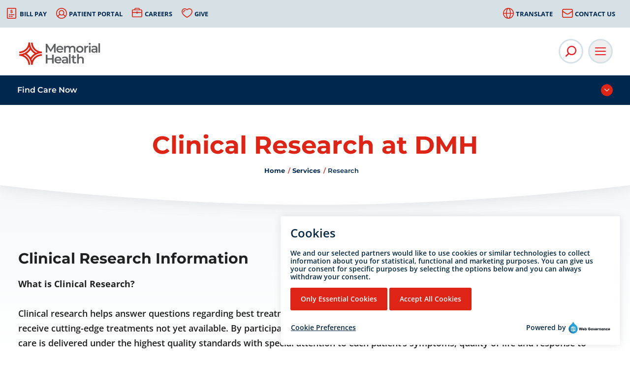

--- FILE ---
content_type: text/html; charset=utf-8
request_url: https://memorial.health/medical-services/research/
body_size: 104096
content:






<!doctype html>
<!--[if IE 9]><html class="lt-ie10" lang="en" > <![endif]-->
<html class="no-js" lang="en">

<head id="Head1">

    <!-- CSS -->
    

<link rel="stylesheet" href="https://cdnjs.cloudflare.com/ajax/libs/font-awesome/6.5.1/css/all.min.css" integrity="sha512-DTOQO9RWCH3ppGqcWaEA1BIZOC6xxalwEsw9c2QQeAIftl+Vegovlnee1c9QX4TctnWMn13TZye+giMm8e2LwA==" crossorigin="anonymous" referrerpolicy="no-referrer" />


<link id="css_prodmain" rel="stylesheet" media="screen" href="/themes/memorial/assets/dist/css/main.min.css?v=20252607122611"></link>





<link id="css_prodsubpage" rel="stylesheet" media="screen" href="/themes/memorial/assets/dist/css/subpage.min.css?v=20251716081756"></link>

<link rel="stylesheet" media="screen" href="/themes/memorial/custom.css" type="text/css" />

<link rel="stylesheet" media="print" href="/Themes/memorial/assets/dist/css/print.css?v=2"/>

    <!-- Monsido Cookie Consent -->
    

<script type="text/javascript">
    window._monsido = window._monsido || {
        token: "Yt3lNJ5n9FTrZUHNcgBNPQ",
    };
    window._monsidoConsentManagerConfig = window._monsidoConsentManagerConfig || {
        token: "Yt3lNJ5n9FTrZUHNcgBNPQ",
        privacyRegulation: ["gdpr"],
        settings: {
            manualStartup: false,
            hideOnAccepted: false,
            perCategoryConsent: true,
            explicitRejectOption: false,
            hasOverlay: false,
        },
        i18n: {
            languages: ["en_US"],
            defaultLanguage: "en_US"
        },
        theme: {
            buttonColor: "#DE2414",
            buttonTextColor: "#ffffff",
            iconPictureUrl: "cookie",
            iconShape: "circle",
            position: "bottom-right",
        },
        links: {
            cookiePolicyUrl: "https://memorial.health/disclaimer/",
            optOutUrl: "",
        },
    };
</script>
<script type="text/javascript" src="https://app-script.monsido.com/v2/monsido-script.js"></script>
<script type="text/javascript" src="https://monsido-consent.com/v1/mcm.js"></script><meta charset="utf-8" /><meta http-equiv="X-UA-Compatible" content="IE=Edge,chrome=1" /><title>
	Clinical Research at Decatur Memorial Hospital | Memorial Health
</title><meta name="og:title" content="Clinical Research at Decatur Memorial Hospital | Memorial Health" />

<meta name="keywords" content="research" />
<meta name="description" content="Clinical research at DMH helps answer questions regarding treatments and provides patients with opportunities to receive treatments not yet available" />
<meta name="og:description" content="Clinical research at DMH helps answer questions regarding treatments and provides patients with opportunities to receive treatments not yet available" />

<link rel="canonical" href="https://memorial.health/medical-services/research/">
<meta property="og:url" content="https://memorial.health/medical-services/research/">
<meta property="og:image:alt" content="Memorial Health">
<meta property="fb:app_id" content="347154066404834" />
<meta property="og:locale" content="en_US" />
<meta name="facebook-domain-verification" content="4p42zlm8xt4njsiw2f1abos0jncnp0" />
<meta name="facebook-domain-verification" content="b46eacqh031cgf6ls2uen15cvaruo9" />
<meta name="facebook-domain-verification" content="as3e2rfn50qoumcfhaba2mqlyolrxy" />

</script><script type='application/ld+json'> 
{
  "@context": "http://www.schema.org",
"@type": ["WebSite",  "MedicalOrganization", "MedicalBusiness",  "Hospital", "MedicalClinic", "LocalBusiness"],   
  "name": "Memorial Health",
  "alternateName": ["Springfield Memorial Hospital","Memorial Care","Decatur Memorial Hospital","Jacksonville Memorial Hospital", "Taylorville Memorial Hospital", "Lincoln Memorial Hospital","Memorial Urgent Care", "Baylis Medical Building", "Memorial Wellness Care", "Memorial Specialty Care"],
"url": "https://memorial.health",
"description": "Memorial Health is a leading healthcare organization in Illinois. Based in Springfield, this community-based, not-for-profit corporation comprises hospitals, urgent care and primary clinics for patient care, education and research.",
  "logo": "https://memorial.health/Resources/74012b22-cc74-488b-b26d-0dac22795e30/MHS Logo Sm.png",
  "image": "https://memorial.health/Resources/391d7013-a106-42b1-9883-fa9ff2962a92/MemorialHealthLogo.jpg",
  "telephone": " 217-788-3000",
  "maps": " https://goo.gl/maps/Erajw59nJ8ydQDq38",
  "address": {
    	    "@type": "PostalAddress",
"addressCountry": "US",
    	    "streetAddress": "701 N 1st St",
    	    "addressLocality": "Springfield",
    	    "addressRegion": "IL",
    	    "postalCode": "62781",
            "telephone" : "217-788-3000"
          }
}
}}
</script>
<!-- Monsido: public_urls['https://memorial.health/medical-services/research/'] -->
<meta name="id" content="5682"/>
<meta name="og:image" content="https://memorial.health/Resources/0071a7d6-6e23-449d-8a83-88b52f1cc8c8/memorialhealth-logo-insignia-onlyjpg" /><link rel="shortcut icon" href="/favicon.png" />
<link rel="apple-touch-icon" href="/apple-touch-icon.png" />
<link rel="msapplication-TileColor" content="#bababa" />
<link rel="msapplication-TileImage" href="/windows-tile-icon.png" />

<meta name="robots" content="index, follow" />
<meta name="googlebot" content="index, follow" />
<meta name="msnbot" content="index, follow" />
<meta name="teoma" content="index, follow" />

<meta name="msvalidate.01" content="D37F83595B3F111B96066F5A32B8B947" /><meta name="author" content="SITE-NAME" /><meta name="viewport" content="width=device-width, initial-scale=1.0" /><meta name="apple-mobile-web-app-title" content="SITE-NAME" />

    <!-- icons -->
    <!-- Generate from https://realfavicongenerator.net/ -->
<link rel="apple-touch-icon" sizes="180x180" href="/themes/memorial/assets/dist/images/icons/apple-touch-icon.png" /><link rel="icon" type="image/png" sizes="32x32" href="/themes/memorial/assets/dist/images/icons/favicon-32x32.png" /><link rel="icon" type="image/png" sizes="16x16" href="/themes/memorial/assets/dist/images/icons/favicon-16x16.png" /><link rel="mask-icon" href="/themes/memorial/assets/dist/images/icons/safari-pinned-tab.svg" color="#5bbad5" /><link rel="shortcut icon" href="/themes/memorial/assets/dist/images/icons/favicon.png" /><meta name="msapplication-TileColor" content="#00aba9" /><meta name="msapplication-config" content="/themes/memorial/assets/dist/images/icons/browserconfig.xml" /><meta name="theme-color" content="#ffffff" />

    <!--[if lt IE 9]>
		<script src="//cdnjs.cloudflare.com/ajax/libs/html5shiv/3.7/html5shiv.js"></script>
  <![endif]-->
    
        <!-- Vendor JS -->
    <script src="//cdnjs.cloudflare.com/ajax/libs/modernizr/2.8.3/modernizr.min.js"></script>

    
    <script src="https://code.jquery.com/jquery-3.6.0.min.js" integrity="sha256-/xUj+3OJU5yExlq6GSYGSHk7tPXikynS7ogEvDej/m4=" crossorigin="anonymous"></script>

    
    
</head>

<body id="body1" class="subpage medical-services">

    

<!--[if lte IE 9]>
  <div class="ie-bar">
    <p>You are using an unsupported browser. Some web functions may not work correctly. <span><a href="http://browsehappy.com/" target="_blank">Please update your browser for the best user experience</a></span></p>
  </div>
<![endif]-->
    


    <form method="post" action="./" id="form1">
<div class="aspNetHidden">
<input type="hidden" name="__EVENTTARGET" id="__EVENTTARGET" value="" />
<input type="hidden" name="__EVENTARGUMENT" id="__EVENTARGUMENT" value="" />
<input type="hidden" name="__VIEWSTATE" id="__VIEWSTATE" value="IoNZV7IZ+NVEsjGFjD0lrKNIX2Eoh0jPrHDCa7+U6tojWht1kP92bDdWvtkw/W9gLxJKRVvPy9hsVirxaxRDKll6FNXKY+nCkyYSjpUWx5euxcN/BrxP9ZJ44oSBVgOzYibwa//Ex9zOvmepLLu/QsMGoNGVg/2buFMGC56SgU8NeekBfMhVjI+nGbcauyOA8Vnv+62e7hdxE1dcvRWRk5BgK7pQHibGKId5PtgQj+ezEBDPXJceMlrvexOcGG1EXphG47ZalGLzo/4w8uyAXcxv/w1sCRe0XhpBj/EDNvhG+197XOK9Bui73BmbLEXeof9ZchYEXwTik8I2LfKfarf5CxeseP18fPqbkSH6MCXlKgma/rjsAYPlRgpvOZODwdzoBEsQvU7rJo1Ys/RphCA57Xbs5ChAfogLxWE03A38q9s6nMa3BloE1St6o5xuWZRI3ylccDOoucd8BQWS4CNKz8exrB5zA5KCuxeiWjyK/t+C8Sq8g1XnLNSJgHgNr6KoIDd22b7fEZreKmII86hLqQYAZn54ENjX9FGRgqIht7d+ssvUFzaS29QF2orU7zo0NVDl5nBctQU68+Z4AJYoFB2cBh0Oa4tJh14bsQjAITvi6LdJTPNWy2/uuZjqPwVZW8bTPiGTbWnQd0F4FR19wMr8nArfX/Z7EZFesTq3OS4tF8YgvFOEXDGJGKST+zYYJPLp+j+PmUL9i9D+Ooe8dOAbLc3E06vRY0nXsfB6KJeFFD8ECcQpTj9cLQVAJ9oL/omqXcz7UlD+9r/pmL3G0OZFXUFQU5deJ64nZIxIYgept04utPN8k6csOfKIhkxS7E8b06kveRjPnEx0eq5lzytPGnEySPpaa7uaba17iwiezSjEFPhY+pxDHIFru6kB+JgKB2g09mEFnQkvpcGDuKRhxADxHywwqjyY/trYWqPEUUvH9eqrjvYSYFk2oDRTJwU/yS86k6FL8VO7eqwu3NEcK57a4qTj5IXOVe0LzdozlNpMTVZc4eiTFmH4XSt1vWWd/ODilu5M6D6P8ybJp7enBU903+8EXKltW0pm2ktciI60BWYakO5k6sx/V7w115gdE5afEbkC5rYTBYxKnJ+rZai0GUdZYedTpy/2K9KLAxZDjRZhefkvtBMiF64Ss7QdLd3ebMLxcfb1ZRs5pb6cmFOZXhukU46ntPacqCZp8FMblAm/ZgB8uSdfzrhD59EhXVg1L45iEwnq4IGylDRIjrPbXSg11SzBYulv7NDN5vfCoQlZc2I7KSFUQ3JMWbfu5axeZ+8ZIux7DCI/zp2Yp4o+/8sPxapXv3JnrpHW+7orxAdJjSHxhuR7XPaMFrmmqwlABsR1echMfBQNQwIE1BRzhJVFOxacgydJz/[base64]/WowXcW3D2ItTCKZa5t9+H2G98MJjTODSH9LCk9MeI+k5q+EbLJg3/bxtUTBzRA1SDHgJdy/SVpSytNiDygwQEjQyHB1KKhcVEN3txMdcufXWLoZYxuDixlT8YViiQxqY14nDZfqWN4eitkDRk5eQgsn4wZ8yypYV/s581ijlIi5py5tColj2vP/oXyeHp5ykzlPF/AXyoc9JQi4GAvPlcE1xK05zFfzgty393SdDeDUogCj9w3lh8CAdHmTjddZlDPgnbCT4AgWspBam6tQS5uzzQj0cKKml8SmJMZ1Xh4TlwIQDcdUuaYZdZ5i0EW7jZOHg37t6EydhVwpUvvjL+WGP4Cx+8F80O0i05LxEwlj6hQgzsot62sGqHYeL4myWxDl/utLNoFFeVK0hJTNmKuiA6b3S4eqZfBHLvCft+AHA424yguphRMWaXa099JlQZkrQwUei4QPDagSxv3zIqk87GLKUSy3w9wRzB0cRU2dc66By277wLtTttYYZPczMF0EkY70mus7Df5PaZ3SWfd+1trEkk8sPEujb/dNp3i/fql8HF59R2LhrB/Q5IDG5mJugkaED4Gkm/eWsBx5/BNeRpr1xNovX0hk+s4hFwPJffqk6bhdXjklxJXky1b+LrV3EhVWQqYQk/1vfKEBVcq+KIGE3RR4s7dEDgRqSCsMsGp8o7VoyqJLo0Ly3Sb7xCUbyKL+IDQmdV+wpfxXx+anyMtLJ+LvTiW2zaD0wsnIMxigLqG6V8W08an/TBwuAnV8QUSoLB9MRaiRcqU7D+4Qz5vchP9N1t8ZyarL8xdPCr12ynH2V4tHOEF7bESccyc5och8sAW+jHK0/cgY35lMJ97iSQJpGUR87OcToaD97pnFxgj8v8pPQOToTcFXVY0jJc/07dYzmZDWXvWKVbtG2zd37uY+BuhPZ1wAzVWPpMNtT6/F+Bpjvd1ygvb0a1NKp7Ifs9/Vwx5pMqibh8bfRhJR9PspufCprQCspMRXGE4G0M9JW7rg2MncjS8JxmIlPyrK9k589uHwqxH4tPmm8w+HJsZmzSYAmPRoZ4RYunPDLSRAcSZHAR7QOvuzgf9mHSOsG7se/5AR6tsLGJIvKv7Xu/S+RtPSSwbHg19JZYg1Xzxux9x0WB1MZyGLMtTZXlW9LDvisTNmIsl8Bu1mOeQzKVc18UZL5X3iZsFt4K6ZbkGZ0DQ9t+tWo8whj3MNwJRSJdGn2TZIL6IxNpQv0j4Y6DxcfEX6YZ4QTMUqH8/hr2eygL9VjdrIS7ZqsLRSEw1ookuplAxcbI3iI00XIm1HCLq95Cr28saY9m5o5ivXJRFyOft8jKSshwVUVGoysGEE7YGvI7NRcNqfSF85l6TClCdYlAPw2HXpX/EAbtlC6T1tTkRhczpW7II8S60+TSaNABTNHN1nYtO9TqnQNd/LDQJSLfgh1LOSSzvoWXlbbWgkEBcf3utKtCxaU2A4YAXEpUyhtq4TUeAjrbddtVMPym85pSVP1qi618aAP2YyDF57ZcefrYUqBS6hrpyngAwHn1o7yTi8KPn/RlHIA3Kcth3fr+nkGIEW9img2jsaWeNjFsYmex8WMjiaJ5ywZlgvsvtW0jAHUjGCKftsY8m2AnO7DP/kQ1XwAtfGywrEGvIhLu5lkbPZ55lNft9wy9GgceSPbfEgmP2QXanTNxW8OYTkMxn3Yq2KpApLzig1WrEc1q3cSIYrc7kfpYKTvPK96mHSqrDmjAHUwWhjqtCC0rI1uiUdZaHF2ZOujqMnYiJZyq7e4u7nuVSj7NzPOP2IGAnAf/aue3lgr+A4Eu47jcFwrwvT5M2LCNzXPiiDhbIH4S7bstoN3L24nE6BCpy2ZqgZ5WAYg9YO5cCz4DcRvLyEMsUmbjgCmDjAiTuwOWdaLzP6pmhxByy9QPZeINPojtKgkv+xAChXp3eRcm7YPujjplQHcQWpQj+1iIhC6A2UaLbNZ6/Doia7zoTyF2KCo7ia0+aTqolzC34nFPdH7ldre63GQrZitNi2skFLPIFtxHziLjp+4RFPhwc4gaLSlJRo6NqhNp15uG/W66I9wIogQUw9+cHMu6spY+QDYbFS8VTsAOKh+aVeKXKuQ156L+YNZkI8My8bUmSfOGhV483fe/J9ayl291mUSdOweQrFiJeAyN9059dCx0OlYcEuclVqNTw03PjMest7fGP8hK0vgPeISGmPl22VJLSMmPNHTvTvy/DBPkvYFN7F4aWie3wprK1aLd+6g3v9oroaNuSJdOwxeaLMpz3SOuGoWFFYLiI6xYYQ6ZrOhskXSB6qFsGDpHibN9AK2GqH1D9IcuUVL/KOa/DMy9wlEwtr0Bb+EX3b+QSZPLuRelTKDOTKC2BUyp6gBTCVoKj5ORl8ukQIyvslPsJ7iAOknYJF2OiMKbm5yyuEuRkW0rBfZn4fpdk0C/h1gkQceMy6PLWpPl/hTgagDuhygZR0neZa3qs1UXTpoDbX37sPV6nroTl1VkGzow/w5DIUcw7up2T3CRga4TEv2hlTNicn+EWDnAdoh6K6Jg2btMRJiJ0LAdGlt2jYOxuGLUHMbjc2sAZxFoJuhGQC6h+oOPritcXj++ZABs/k7z/MVmg9OBZb+uazImDudITi2xCt7NX/ZDGUe37JC7z0x+OFcdPp8J5He6tI32CLKuVHeSbfSFg0QjADLbPcXzc7MWkviGAyx1nWNTZ4UPcApl53REb2n+CFDVlqkbnK8APPco7WccLytk8zOmQfXFZdPpY9TxKiTRJwL1FjzSyZHNegUnaBbVi8YeH7/QHh/QJL0uUkz9w0onOvbrqVHPc/0WodUfoutBlmiuao98Z/b1G/QT+1seL/LT7gb2PAuskjPvTR//ZyyQc/nQmKevjJAjch05eEtQQe1UJj68nWPuTvNyh7t5V729rWN5+PGayZziAB0ks7TujKaKNhnFe6b3ixn9B7ZCBnNuci6lSPysIW8bCdzoLGlmz+RYWNaOioobkSoNC9K/vJymqDBMZcClch/wziIu18w6K10hmHrNTZawP7YZwC6YbMy1dchxHh39KEaLZqZn1aGfFSpCleRCSw1XLlRgiPNYLg0x1uaxzd3b+ESbpQWvJ3BZUwBCFTy9saCw4U/V0cEGEIlhU24RqRgxAl7y30DOMrW67JShAKHVXCQBETy6iEZx30gONrCAoKHdVaN7LGjobmYeesRbKqi2uQ3aE60Cd2C2AxfTsRSnTNlYLOdLxxyyVjCipyULEh1lHIlIQCmIjQYbN29Dqj6xViXzQeOTBR/DY9dRkIj/1HJMs3f0/sXWeYAOTF0qsq2bXTpzcJj9WT7sUKIbhBbK2uP/8AUsLX+5t7xCu2A5PzrhNBB33cAqo0AtPETFy9qGmN8oBu0HW7hVo7L9ZqD+HX1ElN/U/tbqSR1631cxTd94HlFRuVy9MkdwhD9rOtlXEMatYaKRvvCD4uXiaJr7lRfjcu+hGJLVdN6mFRKTfNI6NdbSjOj0rkzcCRfmnuh+HGhr1V7lhzLEqOnu8c3bj1sxn0TjaMHuHxUG4c1nBVbRjJuzJV7VAxG6cJZC2r9/cYtM7W2YJbICA7MHAaMU5luBq9/9ADEg8BJf/SUwoidi/JdLgnslG3sdxMoelWmNKJ0B5ej+CbC1H0DscZgY7/+ZDDrQ7+hI9HSpZUXIW6z4slwXz31QEcxj3ZV5c3Ds8J/g78X2bm0o2En5vycFYwNtzbJE56e3xFfkcwZDPCt7Tam70wjGnT8F4elhp8TAkvr+l+Basn70u0i4jibRlzoJZDrI9cWdR+ScwZ8BY4HP89TKLmUwNl1EaILqPW/vqK+O6ZXPFKUsyHAJY1LirYAdzBtJWiFzfGsRUXLEt6VBB7vTSIyowKOdsxXxSHPtXz0XRen/THcFYpyzjBQxyLedkJrbHSJpWR1ccGUKgoGzmVHEcdgaNWjTZWuAkT1CTtlUO5UmcqZ1GRB5eGA8l1DCc1nrHe1jkAyqQYDRQ6IiXzb9fMFfosXgYR1Vc0MzmVcTsld/24P4a4lRDxqRjzmOZlvRPvLloPU4hbI/yoFZxo6rskEQfqa0EqjREwrSkaMfQxlKdyS3BVfQGAX9U4RV5ZgGX3eeK106DQwJR1Qavqmo4B74w4q5FpyjVVPkj3zc/tCfAafk8d+HDXvp4BDK+uvt3gUY1jl5PRfvJ+PHNJkKhKUgFFCHTm3y0OuMkPMcJXS5VLdoD6bKBuv0+ELITpy2P2cFOtKbGwujWu6ViZM7YSi2B4xa/Um5cIKMwFF++SQvlVfgseUM2I8DNUR6sjPL+jvnawoQVXah/5xHPQW9lCbWwlvvE2PEuwfEdIaJn38XMv4Qmrd7B0VALVOSEO9TnzoshfvV7alJsOSSy7RekEfcVp6vIorur49PtZ7Gq+nAObNCLE44RvJailTSs81VQToq7CMwwOGyiP7CPrfbrI7IYynOw6DJJQdJ5iwRdUiIMFvIfwZAQeGkzG/vFkIrdvLk64Cyn6qhxukNLsHYCI7zboE52UcGdo2ge4PhUbt8adhcEkC/R4VGyjlkfwY6jxJzl0isf+9G+BOBvmNtysP6PO30oPMF2CgMVWm6BpyLDg/z3eF90wHMBfgEM2YJ+I2dXODDKidRacbXjkLuwMT+OKZ0kRT+uFCGOEK9KtZyhkL2hXaYJZnhkpXW0XVy93AWy0L/vBOyLr9xI8TeE5D28qcMhCPBejkBpc+WxqUxVHA6pGd2YryGJxkQjjnBnO/ExCkxMPhmTTKzO7IY3JyLxc5VSFlj6Ismp4PPqH48U52UcM+vyIKSptu8J8w5kTI7pSAd1R6q7cqdPfEMEsZXzp9Xp7fCpKajBTeH35Fh+DYmWtGBHElELqsandu1vu62RYB8aosWIH1MBlFGGcqsNqqQUI99qLjLSumAHgI9wz/CfpAL0K3QfgUC8vSrt3ROgfEymgTTdEW5D8r7bmdDDpAykBSj2ZrKIZl6srooWrNpqEztgTCUtFmxuGQX3ILs4Qr4FcukblQv68QZbfHrT/L3f/ytBUryCeYaFlSLc9jixNI6kDmgYB+mh1fKS3s7y+aQcKwAtOo3cRfHaNHLoZRZgMUZZdVPT/I3D/iBnpunVQbWCYgsTI9VCtm8Q4+Vt0mb5GJEB7kddkFpI10pOZpGV+8Ok4KraJwL1rWJcBe7iiIF+04dvKsfdNccswVqDaHrvRRl2K4yujp1S/zoJ/Vcqyb7umAVewa8Rizjq9jRMREcTXYsHWAh+EJaWlDC5YxiXf4gyiZbtQrkDQftmR5WaCoDbYnLV9kkzPK8J8xe68TidazYNpb5F1DrapRgi/KEWH+CvwcGlw8zkf0N3JFftF5Pb1gj/AWh9l3mlt5Kfup3rIm7nyxClhLMjal5gGDgDBXEKWg+6FCIWoZ1VrdT9fRsfLqSmNFL/[base64]/TOetIqqRzQN/CyIMYSllyOU47DTdmw2u29nJyk+zrHA178iJ2Igi8/OXq5xVVkAUBhXBvs3tkFpGXYLb/o2OFN6AQk16CILa5h/8Y5bgTPnQq9lzN7yWtcL98kfxX8fJh+N1AjrnWyiWeuYmJr5sAZFyfA7iDczw7KxjWOsgCwlR65amgtSLHSI5B+zQj3/miD0537u3uo1n4jeN2hb1UCgkwCwp/j8ANa1fXmPKGAzhQY1Luu1Arp9KyKZZ5L2FzbGybd6+fIhL2FA1XYabBSpzVWUzGN/5Q2EFIjpzsJ5eU2ACwWCJvCjN1VSZXraPz3rhLiPQEkv+XnqDjDK4G5DkKHRvqmUfasw2/heDcmFhrFpmqwMVL151iikJt/nOl3GT4eIMUK2fhjLmV+fP8LtaYZ4GWCLjQXivNKifA9YS/r0g5tHYcbdCTT9BJMW9LRSunZmKbyBz8QcB1wgn449gBSB+7fcSB/HeQEs07cT+HcOmEO2yihXZHF264xwfNLDHv5yY/z/QOafutQZnS92BtobMC/[base64]/6aZYnR7sL1M/q5xsPSUC2FrtG0oJKX2h2Zp3jgIw9l52wOQAc1zjxsDiHAA3P1DouPkXGRAteC/[base64]/HQwD3fDLSjqfWlPmK2YVZXoYgU5BHGztTjIjRLXwW51RHUckBoxNMYdLVIZ3fSvRuy5eaLTliAqln3+IU7wX6kUGu0GXgD9pq0GgCHwIDL+IHrygPyQHWzQYL4vEOE8gbVRsOaU0iH392p01cQVinEdIrAEcq6o+ToDzqJid5dOMjIOKRKcOmY98v7oHQ+qj/hvZUgy0M9oNsESK+JKSw2EkUa/JaGtReY68pCK1Y/GdK2FEBvN2X2YBcqKbLJkPoVZbOYeyLnlYBmwmNYWvMbXCsaVH74ef/z6C1MCOLHAdbMLBw6FJ5KnsJXApqodslm6t36/yqkjCoUmMpY/ZaLPSO+aw9hl62XFMIJ1rJcxrUpdW6Mp4F8mFubZlknS5rK6SJwY8i/3IoHlsytpQG1YNbWQvCirJNA96ORCP4jTVCw4738oIYSj+w8zA0ktu3dnQcOvxQImHYjXBRevZsYibTh+jSk+n12wODk6Ew5m+Pdd/D0DAXguunVLJU29rAs45jmgNHpgbaOoZqv32hvOzOITCX/D/DSbq0C1kwgdqJAd3MuzUCc12JEzAwJVBz+pPbxCw1hODAeKHrZ8lZgzYLQLRxcFBmUHyVapu79/q0abZDeiTsuZ0mQNsU9mqLDsK4qWDg0I8pKrxlQaGHb/Q8BR3MIHCqa5lMZBuXdgYa8EhQ48hvoL3Qxca1/W2Q/Ob7RnBmDgYGjVxdcvTBWu/oV3dPO1OvjJmZkspr23K7h8/1KeUaoWN8Bd2eEoqek6kYbcCPfFHEK+wIlAp7hty5bf773tLdi88ZKtZzYQWTb0mNKWGTlQn+cB89KmYUlhgCW7Oz/V3ztpJ9zmpDDFRcjs/oJYSSFXWA8UJ6qGVQ1lbroj2qYIcOZ3djZPs5sum1WISygaKzs4DuaIdfoDR/[base64]/arYwCVv2EphzuJPr49mvTSSy0HuGseLYkEmWbin1qsa9bwPHJHxqLZarsG2T+4sDXz7HsddYoNi1IURlxHCcBi7HqdJEcl1Kzve5c/iJHIVSZlRsE0OqmbZQsNc1WLaLUFg+GA9wDxqPg4JuDov0UJtPbFd5i2MxvU06D56n/[base64]/7IIKY3iOonu/c1ewxx+zt0cA6p49ix3IJ3lw1LG9kQaoBDaQV/AI5EEhPdV7bLku+1nN4x0zkWbzZA57w9vVj4hN2AXGz1CphnGuxziWymcr/Wax5Nkb7F0oLaefnPEcBUIGRNT0Lzthc9CazzeD4jYuqXzT3Rh5S4KctALa9cbFPjIwnRUarkW5oz0APGUmw7OPhiIoRsKLPmszvOtDWRgHFBPmK9WCqTSVbIUUXzpVUg0/kTg+/[base64]/Le53p5Jg/HavAA58lnkuc1FXCbR06dXcu24Y5/Bsa+Q1yuaSDx7NCK+lpVcpNPUaegUax6tyB3aMdVuevExSuZ44L94dFZhdBASjNOHbrf0efJHbqS6BaU9EWnfvrvoq60ULY/xMEFdt+wAfy4yPoem96XK1mc7VyyoVaBaSCIdPzjoZ/K2X4F8YTx7UxiRrwjiOvJk0/91qyItTi3fAJzjQTqfjQdyqQpgbzkuGeviasLWMI6QY7Ctbw8oA3/5FuJwafF+TqLdwqWtooM86qtyD4uBpFYzCSpFeZpO8BDVMzGpM0f6TTbYAJEj4xiUq2B7Y4biIOx36vOwyReLy2qdB4xYLadFE39FBxtiYQlHEoaQ3MozgY67/9aTldZCL9rC4779njNmu6o6U/7hql6cYf/Zh6KDOemKYr9G8JZQBU5z/y4T/TebzRv6QcVTiIEPBbWyCp0T8QkvQtGeqtuIr2Ys/fIHuQMJN4bt+f7RtbNn1F2zXC94HZoRMm4i/HqibA6elyLMJO9cb24gJz7PVILDcix0KFH2E6JkufYxzoo76A+BMlJGkHtdQqqfhogROGm7as7SPRMJ3UF6ITmbJKlo9DOOm1A/rBeAI0NxRvt5Rj0r2qcCsM24JqJFErEnk+t7Yw4J8njYoPUPQv8pY5R5QYeVTMIRFj4gqrBxqzvg80PN8GnjXooSEyiYWGnHpJGLf/rZ5xgHGPQLmfGn0T7ZQmYkGw9Ye27JUFI5Au+RPSGoSU0sDafLu4D74qYHHdeZEfRiGxoYWE8GOEoS9Rd8vg4Dryep0rXS+YQ70dQmXq5mLOXx2NvBiVJtwr1CBiqOg26ET3p8QL3lLTPLxGQifQX1XwHChv6ZJI/xKr2enkNh521HqKVb7bcu36vGrnNoMm+j/sIGA1l+uGJjgZoUxTuCfggsXQ3qCjYQlnNvz12HZtRv7bbqcwUL4z/m5QqUllsXlWRKqBv0wuhCIB7jHasDzkCWFMYizq/CrA4qtRqYA1kW6FHkUzqtN3l1pnNjb6MzCSXupwAt7lgkAdYQYQNcCFtMm+ucMWL0vXLdAFceRqMk41tVU8fLZh3egT85xH96INzQBLpqEPpvd7WzUkBHTaXQpU2b6t2YcirK6429ZC7tTcamEuuxsKuyj0yULucDqA7t9Qpc/9xaiccPMjNSdLamkk4N5a5z3/Q2Wd7aXTaUQ+Lx6a10k8EaFiY9vc92hcByoLdmY2jpXcwd2XM4H4kVY37P6QTT+KCstLzGDnW+l3mAb70MpzRbPhVaqcGlIKdpbMmCUpWDQwBD3H0n1/FJ4nL1VIasUe+4tOfn97r80rq57VJP1GhDgKOeyvwcOmxKZdkg+DPlM6XgZWWwXaHb0DY5L+hkJ85Xt/NWpAxe8mIFyTFvHR/6jCESQI5+CLMplEhPnbzZKtM9tdUHc3HWTgBOGgLgpNgJy+3FoQYC+CjrTuqbcPOw+CqdLZg2STN4SKPNVxr0lLWjx4eeJAMGsiKk/upYZpRa3qnLjcOExYg4j0AsALacP8xpJuCcf3G7q73WNCI4tYL8qJCwF29oTRmXVzA+/rQyJmEZMzMvEF8UBiQHtSVdJlS+jcUKv+vabQ9I1WPRHgr38jNBi8eGH26mF1PN3N17vCDBqe9LECshWw314756Jy+85mvsSPkvI4Mtx0j5GNpI99G4hnyE2kst5ox5rG0Qb1xxm+kL3W4nFP2tuTXS0FvdG2oFhww+KDBPdsBEKRrx+/ui66y5cHcJiFnTSUKkuZX5pVTqa4Iv3S4Txe0DXpk7G4gWEufJmnM/ZjeS4mIw6+L3K8h9puxcHAqjXD4YGZMa5I5ZteXZmSCnjCYSqQJBYRD4gr/o6wg9gvNFUBDPfOgN20SxP6NWlCu5FJeNi/Fl2q83tO1+XRVQSKtdV+Y4rN2G/bOQxF9Md/heqxQ4r18XQYngcI9a6mMIzg348SMygsuJzUQdJtmg2eZ804qrsddkiVaLJyapt/WvCzxkhse6pbRux7ifQExlVJZZMoWqWLYVv8HnOxG7C4PA6v/[base64]/JuY/[base64]/e2yAk0FtBkGYebrGb+Ojw2/zr9PsEJMM6RVo/fGZ3wqkVL+PdaELaaXLovd0Kv00IcTChmFDB9skoBpxg1HQcUV9NrGJY5VH3GRfmyv5eitl1s1VYZjRyf0Xd4wrxTajB97P57eYXtPQbW+cq/g7kN4+5VSvKFaS77/fWpXC3tR5UpvTmXva0kV3iAFCaS5RJA8TVAixOBg+NVPdzyty3L4VhDRD11GeuC4MhR/Hdn6Wrlc4Q1yJ42E5jdefFnbWVobMer10BAVPCRlK+i6GSMfcGfNfAHr46+bvfuMWrSPtoG6yeRc5lmWb8Cy4FhTqNveB6F35DjmNVFfzJ0Nh5W66BDEuo3YZCI3saZe6xuhivA+akrsqt+tfGsGyWrs2I85rP8a9T1jL+f2O1J+oJFNyn5wsme/endTnnBWJ4rfD3h7PoOgpnbMQfBdgRzXm99gKYc1NPFaM3Ii5a/baUGubgiWjy5THM+JVgfKasKdYQ2f0FCB/[base64]/OYYCCkor1YaCnuuopAJsaRBQyzsBQYJaPFwYsRsn7LC09aQNQDf5cElpL/x1nLq6OX3aRkg7lfYkMcbvZsyoFaxBa+wBYDnE98p6Cbhmm/Nubb8U8lk7EoIEEefzzSOni/Ws4nD1OW/lt9iFDL2KvIVm0pPaRyRUqcOspwk89IzgAB0Jm5gegB2jcMwx1X+UIhrEEowjmNaUsvcZKt4RC6dtALzHzl767HUIbqywUXIzscR2T7XRkQpL2PnSvYNfj6uTaClMpZPLLtvAce/HuX74sNvVTPg05JGKjA3o6Liorn9FihjJOoYdKK4OByXvLl6kNc64YJ3k1kN049auatx9LTL4tiOcsxwzLHailnwATrupAndfLipfmc8+bvfu77JaDkGR6A15acVrzTkz6yJrJkEJ6sGyJx3R//C8W/UN6YumAq/of7Oh0Es244XpyWIDPe4iqVLJb46j3tJ4egVZQUgBdUyLRwPcToUjAL6n8hsfOnvlVh/9b/g0n7LvWkooaGLwKAW5UGGMkdPbpCN/H3zf6Qk+gp0n2jrmH+EV3FCYaND3lWlM6lu71iOJQlYjRFGdgx8R+JWM4NyeDE+726m++ka77RaMQdmNjYtab56477J32VWY/on6/TzQYfwTBkvo82uqt3Xl8ZosZWdZTPv+4it+8dZmN3CYvqubczE6im/eSaxGAVDwCpz5kVHKCoqBjZqWZVsVqb9xkt/7Tnee5zECBY4hvWrRovyMXHBhvsgn4XPmn/eKYekrxSMWDqxAfAdFloWZOh/77wO1QUMVdaw4XNLmj7T2KNkjlrv131wljZy2mtnqCeSPH+4rPJLsX6PbEvSiqjaaaxgUbvM8WNtb1wRh+grfVURCN+jbMkg/TIUCgxl+Nix+c9G+vIex41xx4K69ugeozqhcT/0QbSKFKBK6N2BCO/zUIgr2pvWmoMX6C4nseU7ml2yBQ+gJqO6/UsoOYW2V+dLQYB3ZJ4cZM541i8OnmGh2BANwlQeIVlsbVEksWvtmq0aw29r0bX4wDdR9A4OfF4J1ZwdqW0B1Bvol0O8+bdSiGUiebEDYtn2Qr2aFjHTlaN6xLt6cEdhGs/cA/gL1V0+zezf54jY8WiMxiR1RPLLIoMY3dXfp9kZIb1Ey7JS3OzW1B8SpZBdc6vtaTniDkmgozHYsHOUgFYozzd3K8xL274JE15LfBUH+j+aLjbspmkvZmVGiaFz+mHaXQUfuQhb9H/EcYPn7w1tYETeA7BTK2QxXsQEUxjwHB9g7cWcRlTbZgWMUnr70RkegzKjcTPA7gpbKyLCMzQu8f88437+QcirprSsBQp17NrU0xfTSlPCJlH9LWnCAv/GWWB3cniuUYCGwCoS8nCZX9kSQcRg8vxrP0zduYFSwsTKCeL05vdI3alM8h5AYndJDm+HgkZHz4hY0/hc9BGWlogaqcZaNDvzKTmTD+nTjLE8HTNPY/VQG9uAUj55POYODm+AlBHUaTyaTRpftpnji/[base64]/p9rN69+zHX/QzJoRcvov8zMZ0ChfccHmjz/kzi7bAgcGOFM8u97W2YYiuoqh/JSWYxvDGggBMnLnPOvdCi1a/tJmKrV8BjpiDmMaIb/ZoB9mGWx0tDmbk7pNWOaurcljif6IsNT562ykqKGHbEeaKOx7F4Ifoo3ehqpMZ8rvs0kEt+3IIe3/tcKtPbXlBDC+XFf0mpalQWYp0nJOdNqXtUnfne4J+rNycYG53cD0JoxmdZRviVT3udxc3c7FcrRD06GR67M1gQsu/w4dv6WbUjeHPCQndJQFqO3zvOkfHbpHHkKvUEDnFHyz/fFD/9MePkIRUZl4rEdTN0WICHErNJeQRLWGKyCfLt32f/ntkFbHbqoBxvzRPjWxHQjX6rLMwrGZnSZruxSSBHprLX0Brbd/Z+mQcGoq4olCSUu/FLvHYDyqSPBS5p2NjljU6gAuLoGgYpxjtbX9uHXSuNXHhCIjhntPG/jBZObCLpH1HeCXbB1Pu+5/uUQyioq+aHTh8v73kg7rNvX01Podnuv68DFziG2RQ2mJBdlGfF4rD3R3OU6bozJMaVr8Ss+p/1MFL+c5TPl9k2RUv/[base64]/HumrxVLxqHXQTznRtHOy1cxAdAhem7sClHB07mksz7Du4ObSljT/jgEFTTyloitsNzNvT42HjnONIvj1LLZqR2c4NS6jlH3Ycbt4e71iDuS8ss1kGmtZlvBfXn0QTPf5uFHnY/JKUG+pMRWYOvmbEfgdUoLAAwo51hrziWMgJtZcJhPpCOnxTO+nhe1U8yy20n3rcPn9jdmDx9fxN2dtOpE0E7gxxPQt0d1eF9qcjJ3/NDCQ1sQataz0PUBAcaoizdMUrQckRNVXu3QhZBk2LwuuXWWW/5JLcljHpwohIg/q+iXd0p2Vba4ZTIZAsAqRDbXAlnLfFxpmWFcs8bs7wvm6m8bfYQDps9gKYnOjtLW6A6ik723Hyhw+aZfAMELzog0XsSbZJ9w1gaVnizKY/4H3ynRK1lKBM5OD7ZKigJ0EE+89BsID3/n9Obx2IBDqHi4HjNijWXul0ucqzvYaDB/4ndVkby0FFi0lbNXQBqMRozJvONuMhrSOVjRda9rMk7Qs/v5LQCjWtm5J1GH6GVcJhfFoGWPZLWACEFkMlx/neBcxh96aBhKPMSk/G+1lmnlzEwzrrXI5p1kHc7s5K1rYLzvvPef7cOryLO/6Jyfb3dWOCUb7NuSPj4UiiwWQX76jgEwkRF49ybND/Iw5rx7iwIdSXL1Rq6OeOzvm/4jK+tdrO31khrxRoNSgdkfLtp9Zxqai1GthjshJlOcfJ5iPNmkKVxCzIii5/CHzOghB3JPqy7Q1ZqeazBvGyDNdOiheGj3ViNfz6+PQArQg8fyzB5HovpPBEvhLlMIYX05i0w+DCkmfoyy+SHYh36DRzdK08y5/qTH+20QZ0XcSnQF1L8UGwd/zt73CuSZk1MeqGGLKuk5vS6a97vxcZCKcpKye+HyiomREKrdfdTBjCHtxF33RkceyXAHvT2dFljgQ5pAmVrtfOd+6C4bYqfM6TTsW4wY5Hqu4zvGwo/yfe/HeQeuhlJy+sNPYMgeeZRx8U8Pp5HTxTs5PkSznl6JXpWqrYRI74UwWPoAn/AJvq6AAZw2ivLaWzhIQmUoy2i6QJVfp25QgEvZP76CbJ59RFBwUqutWaeonWYDOEvvFRAwUx4b3ikcIOcozmLTqJlu5TvNSXa0RcIxFFi7Eieo3FvxgTuE3XcLQWHj8yLhOjvrEmGrYJe+KY5wW9JdZhURLLRVWLqWLVM3cj1mpCyjTC6aoVJUUmd/G3zpeM2tDGEsNv8agMDoR37n8jSl6ad8Uhp15W/3cCrEXG64/tM+Her+W9c1cWYxOk1Ieo+/PBZSkv11UjHogIYgwbyA/[base64]/nP4gsr0/rk6QZxQ2kdKelCZrVoSu+OCEAl+csshJuGs5DdJT0SAzEVMU3OepaJaSbrJ5GEv58HwCCFLXqI5och+j238o/MYl9VJxgsH9baCnEv62B7tYjxO6eQEqX4qKCLu7liEAXM7qLf/6ccfjhw2r+UgMz/1A2NPWqvX7Jyje2oB5M19GrfXLVxxMfmj1/et6DhOGqESWm7CNRc5QL+vYt9PEG2CKQedz9g0UBgeeoz+3KKT22FI6nYDcKevFqs00TQamgOVvrE94QXgKPkuOqtmcWZbq7Gon+Fdi9c80oXFnzx+AJL8R0Bo1FtuTinWDBWh68qTouuHkAb6OB8XpqoD36IIFHD/3uv70pfoOFHrTt2CRSBJ2lU8NGDLub+oFhKTX6srPvb3M5q/sZeosrnjniriKPMbXKM8UWl7ZFLHb6bscJcExmLBKsiwU1UJo8SGVNqMdl9mOiNiqboySBFsIXXzbv8BXGavjC8btUhSTm5Hsl/jcSpdZwX2WMT9dRDxi4DEcx/esBPHZYOzSspl4AYkUNHMExTEINW0b2GFRp11lBKfvXa/f9KB5w1a6tRUzP62h44V1mYs2btfr1tIJISNmtQQmvhd0JXYKjjTZrzVpHhgbnM9SQwD1dsf/w+o0W8zv86ARL4BpRP9wa5jK0uah9nFtSbIeQMgr0q1du8Ao7cRrzDXz8yB0l5Vs2H7/AFHW/knoERpFgw7Todj0YQcOygy18AiVxRyPpCSrtaanMAf4RteA+X5o04dlcktxmctlyCTkmPo3J3VVRfcA4frzMQ58bUljyh4jIFG7fj6v5sKiqAs+MLVCZoEJgYWcogleSvsGJU/1Fqq4YuqJTPDu6SjGt41q8UoVtF58YcqKVGHjRJjdYtAljDGSlmgkye9C8/ouEd/zY5SpzIwnIAWO+FwleL83RAesixM7qRdVFueqja5Vmn8wmmckIDE35PfYkCPHLjggKhE7qvo/1alPJRk/yVvOnbfXaRbaYM3aedGbHNXOeLBI2bCTgNFjr4MKM4/1JrVkx7vrHiE1qC2Vrd3aDCADg+CxcQEEqXRBP/ARczreW1/htJAzO0w6GsiGY8vWYagQSkMK+0hL69yFRwBB82HGlASi+O6fqA/RuFmQwf8hd97+0JyK4tzr0dBRbiG9zbX38SCDd6XejcCmvlkhPUMfHIliRt1ZpSaIPqUxhY48jrciszFZM73WnconMi8zfnITMedja0obVSyPoUfTfFCY6jqvP6s7GvFI2JUuliRLlPniK7a0m54yTgHQ3ELJZFTzTh7o17GLibTLMja9ygueseb73xJq/LEGIh0yAnWR5lQu1zEyp1sJiyI4FgSRMW0n3nCO9eMC5UjaVzYDjcnVZb59ELfG5wqL1woodFUQWjPiWasm28Jg9qNT+wbMDNaIW8cTW0t2quYw2NIKn0uLRHayvoet6Vl2u5xCjSSl31ukrA5/XMAHx+IiY8ECaGczL5CtiZi7p7ochdnxrtcAl/X77cJ9jZp2F6mcmwqusVaCWRzo1l/tPqfohxpSrA9RXjRcVwv3MuOrWshDuaIg+nG6KzxwVB0CQhLWhuqoRYXmxHlXdO1S/rVLFCKd+xYVcGyu3Y9mW3fRrQp0ckxUolPCBN+psFHfk81e69jrmiS55s4x9zJbWACZH8qXhpdGm48ANLrN9OhD/zwlgfXTw2JuSkp1XnJif3Ba3hPuMrjVkC1S1lvW/Id+/0lEKrUh+WV8EnYFVgueja7le0wCIWTw9tEFbe3B6M3YAsNIAM+4V1lJZRaJ3tFa4LGvf9Czlou1Rk6tMXiHPbs+4U8K6jCm1VUcroLlbGfXRLPHfnM9El+DSaKGoLXTnLpYHA1QaMg7WzXUxPLK/ZszJQFXj9wM2VG4H6K9arfiVVOMvUHeA1wKRrOAJu1xDsONpTkNchYMme2oEJCCYYgBFHDD+LAx/3WIsUo+cLIcd6CsK4dPnbMMkWR+gbGxQZbzwB7dsc2NPgl/9kDGafImraEaGbVyN6Za0tpES9TlNpFLhgjqxfb3ZW5RbewiUi0eYEqtOyLTNqtomwyLTcUlHQ8PSehqxT3SZ3bzl+rGOzEwZqQQ+IpkErKr1Q/2EovxlXuUHn6689U2GkYxCr6BrUlW31icMxh8q3PZd57CachW1/kjEgjIJctx0f8y4P0NOjTEBITiRcCjugLbbhzpERHiXk9EQlxPsNrZ2QlH6N5lU3Te+UhPJZPzgrM1/EKf3DDHTAkIlo6CeCXlN2ubZjX+XFiRlSuVpblsWxXyZia2VCzIx1nfi02ZtScDxSEhm1Soo8lF3rWEcxYs5R4edH1GECt1Fexbl4BzgPQzJpoh2LsoJVJH40nU0vPTL8aCJKYrb/n6Gh7MpbOW6zNPlvNF1r99T+F1ePwjzZWZgIhAV+zEJI8QtgpIx3GxKieUrSoTYaVDhqE2fXi936MFPkMJgnrNIAv52WavUhJCD60ZePzcFM3KiDZRXcP5EXO5bzGj9TOQbN0MZ+IkXRdyJhLs4OG9xrA3B5h5wOOmuojj77xIZz/w2X0GiUjy7RlQJd7BuAsco3B48LhdwtwTh4JWretXm8lkh1ojgopxIuviu0pMe9hvxnHLffX2NqNVo1qyxlTdFRb1EiyV1zMRRPemE8iFnbmQu7dp3sCkZyFC0ozoOxhxCztG3I0eD65R/32C3hOxhh54tXArUJJkNLPWh2gTWrReeLiAvOl6xBMSpG95IpbStTF8LoMrlKNIriL2H10uucNJQ+PQUcWWaICs/Ts3C98nXQSCNFYPTIpsGaefSlMhHFtDjCJClSkkKQLnLSnJBqxVD0NHqSAhXjSL+Cze3PxsXh2SLkF5UULWV4U1wtNlOZy4RYvleIFJGY6SVJQSUx51nD/BeE5JFR1eNzrV3Qc74Ir3yWLgO6yD5+diGhBQAx3pUzLf2DoNK/8m+yYgsVV45ZCaReqVmwldMRf9aZ+C2RPn2DXd6WMXcIEilH6UKAdsABCeZVtavvBosgYLiQ4ScfFAcYtankygAlGVsSkop6iRy+gXSioceYAFO5eEZv1jE9pTftJQXLsB0S83xmGc/BZXJ+sw9W6zd6XJ2mSOv7gaTxocU/huZ1e//LRoFKsTLR6xlBHhm4LwynSqCncMckOZWGkAvJZVkmMwzHCeJHkKyqPo8IIX+hA5k1ovjhJ4YTCwuPNhifecfyF1QXLCfaqda5zB6bf/S4pgFji3hx1lMlvh1gZVjcdBTQzCoN/pUC0FuUxiqFVy45LX4tTeSKb+HmvK7iiB91CqbYvIYRM+XDmpAr0hajRClIy9Z+CVGUjmAMEYgvgZWmQQ8dS4vUCSoADTY6R7yKjDIDw3nJIi8rxnS87RvkNbHVB2l+v6qjJO96dc7UxD4PxMKjfFyX1E/BFw2EUbQEOhD+kp08yhcLBGSVk4psiNds7TBQZ/e6gyJ25+SDTFgcTUPk64NHPSHZIiKiCksJ9XyarJh2Oaxn0mEm9yJ/8e/+l1MU+Z5H7OznJI0FYoDm8ZPuyjgF5dwhmgSKS7DvC9MEzg7CvAupkMtHb35UDoaUOrNAQ7dFioDss3XPfOSqFua0ZfZryhi7UhRN3ekDvMWS4H2Epe6vmPvANK8qkAH+KdV6qWlzOmgfFvT6PMbOgrwKbbT/1DdvpT3NsrFzwpNDcoeyJQpSCpBWAY1VPrIsPeFhHGbTRY6e16wvOGDkHvs5P/E2Z8pGs7PdXpoiBy5qmNqpD8SQXMwVdGrEqO9RcXGkV3otvswsx1LQfihjRZ2Jcz5C1Bdfuq0LI4qX/6H7LRkaFz3YxPMh38J7KlWY2IMs6HMiAiKGJ8Bo5PbvgmnV+O5/JDt+IdTEtgQlRDL9H5waBOk3RiTxm7FRiGJ8/LaLXCW1MG1nmVT/VP9V1KCh+OJlA0Hh6L5otwzGYSmWD9p9rqvG+yvY5dl+prx27Y3SNW8dMmEmV8KTvQ3dskIjW/0OjQizYKmZHH2tps2DHobHpJYe14CF3ZFr+5FZvqLlz3VNfaAx5qCwNBopByH8wXLZlkI6t/RMKrlqsceBVbmaISbNZNrJPek7OwyKV/ZCYhtNGDDsUDIuyCdzD9K+aUIxCbn4KueixwrU2l8zE7TtlWoSO/rpJ7QwWv25QoXK8wgG2L81VwQ1hEYRHNKj618wKRqX05CZAkvaCPoQqmBD0a9O5lmr7CtpdVo8qYSPwfOAGZNPROhpq0L4NAcRVZ79rGB5seLlQhJK9eXGbkXvzliVbzCQYZHy4xh3x4NMt7M/RQ7hmqwx/Ck3mphq3elFtGqLfekEfI+gfaQvz8U3LeppWj3SNO4AXhPd123dUoEH9CRO/Y3vWg6Xh582ITthkXJT1Wi0EKsDSFn7Q7/3VEVoBFx+uSNua+xSuydYZHW2V4NKAD/2n/GJa92kbWn5I4dil0rShIpL7IP9o3MWqbR/N+ujpla9zqOQ7ImtWbOD2rd9Op0JBW+0lVu2DtLb6v4Cs1HIb/bQqKbiFvH6DbNWFS+9zCn6j+Hjq7/M6kvkKVYish4Lt8o1R5d47UvQ/RyAjJYpigOxU8XoXxLqUYa4vWutVEUrQsboYVQ1lw0P4jr254rSqltneecRrBE6mUKpC8breSzqnydBimUOc/TvVlaMdUx0rycdW8tdr90C0IRcp5ubgZMptgBeIX10fatUljUGxUEKNFlgS9495TYIiz0tzlT/ADk7oiLnTJ4qL8a2CxM7ijbfV5o5FTHEVgr7mK7exRC6nz5077txg/cB2SBEuA27bM+utM8x+FMpC8wh7Yu37TWtzUsMa6skZ0Ql3M4JC7llO7tHXlvcMNsMB0oNXW/huP0n/LPpx86Oi0kdRh4dh+5g8X2DiycUtH/bgg/2YSiZpdqGs+VN2OVLRiXGCA6fhZOOyMFz/eO8R/DIJVLayjIAHOceHhxiVOQPwZYChb1mYJ2aQ0OUkQX1eNtt9tSYhIUAR0Zw1R+nuB2cap1FHtiAOE68LEJdXO8des0FV3XXRAs+rclIUogaMw6tBKEBRrY8l5wUDupC3XMuLVeD8KjPLC0RtpAeTPO+AARIHGN/s7XuuA4kPo0q6C0eyJfhDJMoQm49LU8wXAEX31tNj+GewC77r5YGkL3WdI2eycNdMjQd9mzcbxSHYljG/1NEICkkZFL1h7vpcfb/BF03z/2EES2RbCUQhOp5mIlPrSxJxgz3he9GqYJqjKxAyujFDLIbYyCwzmeiuUYsNMnBC/VApPibtKTmqGpEatUgtlQfV9LDAuu4HZ8KcNNoi+/ge43lRyFkH/RU7yfPCoqkBXPrsaQO6k71BNJp9YnUa0VCKEmE39QSDgc4gfKM4ftvaASbbLRzRuCG7TnfUS67e5yI8gA/SHzcnbElRJefpGCdW1HP4tPMJg7nncG6SUd6blj1ezPZmuELIIQDPtxDXliuWK85cyNEDb8zmTfKoQErX6hQGPWB7Kz4+GfC9palFJjdgLGKllzJQPzd01CJogl8+qE7AZ2rZynb75ehuKAXHz4AJt08xbcPt85DfTbiEddMVW/0CPweOI7vmSlKj4k7ZOMDOxRepiAAeCiqZ/lFsBxbOJhAOFZ9cSCr2eSRH1FcfoBkOYKBew9+GcQsrtNiVb73jiap7UE1ggB+tha2jEneYZS44TVz+l+AdzSzhWO6VtoHxaKBvfeC0091p/tL3gKqJvX/G6MtTaXUby7/f+FV7sBrWHGQDAxvDxrfH++SgQkDr7jTfcacDwhAv10FSrhX0KIRd5OmF3WW2A1XPpQuYzuisfs0D7Py7xKOtGyiXz1TFvRG1gI/7Y2cbHRQ8DdN1GFWMeopGa3naX9nfZx4nrFtvsbtM8+DMq+Hp5ikinjYPB3AYl+pVsxJMNhpmP3rrPBcuJansE+xmJ1yGkg3i8I5G3QW7148YSd3VCU9b4TwlvWhA/UD91CTGvLt3ekJFZ8vDR7sj8eIli3mJjJsaeGYOgLLcmZSpFiCtakfZllplqxy/iIJzna2TcgxcGTqU8xwqiqZpG2xZqyURDmSL1OjRAsOd9iWgeThKZMXoXMZt1rAKPyQIxvrfHdIKq2piAhYqxe5x0wyvIaBattKmxXu0wWsJ3o/IHF0yAIymfVkaQrnTAfm8hD4rXQrJRmXnPdkyu6YijAGsBWE1UK9YQMD+L5OVlGK3cpBwMxiHRLECamqk0ctW09AS8sUgbnZIEKyrCtFw2zet7Kwqaq/y4yxHfYhAVP0iEAoJZagb0crWAAgET5NBUPOgaEFyKuCkwzxoZF9ENPrC1Jix9CSnTtWarcbi/QWUwC0KeplR/F+5CPGDRlKjcLSe2WFWnBnh01TsgBTryBkhItMScnWBnodg5MsyYD7Qv8f/VhfnRxCDGbgI4k1WI2tZtsz6wBNI0r9Vja8QQ/V+05b3rZflt4kt/agNCMnWUs5bM6ankKwBugtscmmThASns6+g1QUrCFBEPlUkd3hgKtOWxIz6ADRW0q13M/[base64]/6kUg1XuuDaEdplPNqJaFbKHhbgdM4BVdov67b2gXCMCLoj5P6YkISDn6NPkmR7XDStHeHAbSitmvYA5yVFM5HpZTYIxfYJV/KQ6qlR0a8M2Z5yIaoW+dngFdatBmmPwGtbxm8lfWLR8bPvhcnbcXND/5mRtB3gHOqhvPf34pjtF2Cby/8bBflOVjEJlGeShGsFRsGcmdBYktLHSnR1Sk07vzhr9cX8QhiVcCs+8ljBR1AsfPe/i3U3afBQMYRhMvxMBk+5u+7ypJsUiBa3AUR9nxJpKfGdQW2EXrnRfhByBdZShUJPMwO9awMnY6E4ETkpFDVbVu5DP//cpIZRu6A45MhRQju2dJxFgi5HTQ2wJID8lxRJieCEB/uhBcJZd9S+CsvgygCF46uexw3wbCdGpyDmo1q/O87saZ8Pskp1nGDxS4wa1ZKf4m3EMYzEuEMzPUygtwkoBTcBfYEZ0MirIgB/T7g+EYhIW0XFn6Unkrlxg64C4wpmGIa7g79kEelnOnkoefLj6xdycnbmZ5FWx7ylmiB5B1eY3v6Xw68Bi5mJGZtE/VZMD5j10KefIk0JMEikNfXhUCvWU3QQXBq3ga/ylgoNl7WNcvjHpto/Sk1rSeGh/W03Srjt5MqLIkzCg/9ZB88ItAb9NtMRy5XPFKkn4FGVxU/NvrBEFA1b6l7EfxExvIjET0nSjA4SEXP3ydrJ8LBbDC7l4PG3mIJKzADzidO8RQ7iwaPaPSVpiCnm9R4b5AT7HYmPszDgRb5hUDOg6tp4h/0VQU16+4OElwT/yhnRBQ4rYTwMblCCmP42g7Chm2uTFNJmwctpbDLbKcdKGuLnbXaeZcP3vC4wzXcKJ/tovueVCQaBcNJpXbiWR5UDQdnBdUGCCFtyViB6PHSo9mrtkXbvdecZQB98xegT3VbC47SkAWigGzum58y726W5SfB74aTIHcswidY0ufZreXSwjJeCOEmWZ6PikU0O/[base64]/3WMdaYEMx1Tn62rYsgO+i4LqWW6X502cSctjFOdhFL4Ju5qW05VkyjTzqExqhb1k5CldW6uQiEKVj1NMziOWneTUgy//Rnsn6w+XDhiKNPtrl/I6w5Gag7+h2ma796nRg3GHkQX31B4PPU+DDRBTq4SiLbTSIo4w266pdDZYk6Pen/k8Or2yZKM3onE5g/fhQHBaxOs6ChOB4VRQarsUggAAzdhBS9hc9+dASm4uDevUJLCvntrT/Xc4AoT6AycO+yASWpYpTbcHdJ0tgYg7KUfFD1NEatuFEjR9RZnPSEbsPUtxnPRIUpXEEpvU4Hfsr/[base64]/3OS/i0T3PPWK0BnwXbG5SuXWMHvuy2Eks81DKvO9YMTikNcD20gK2778k0A9T0h3wz925R+ySxdMi6keeL0hk1Tjj33tPl8+4hVVvtlnrvTxltT2sWu09ifPrKErHiZRH4X3r4kff2LrBiQj1Qk/oWLCHd4jla4+GTAl7IPQouWVZJV9hErOToJ+7nXh59UCvsvb5wA3yIeHwXdV8r6UMABKEgAu1L1qGgwVndIEMHXtbkh105CQqDTwy8NGZRGlaB0Sy5FvZBj8zg50Be/lLnWIqYJa0Hy4AG9AEkI3N3gmvFa5f48L5X8vffU4PsKiqrqIG8kFWOA6iA8/[base64]/7Lfngv9RFYRzss857csbRF9ytghSPqXJBZW8iHGlCz11ibUResg+yTZ6ls+9jvnRmtbpewfyLimW2kvqIorkwG6rN2NoQGRNcK58R5/a1PPefEoioyF6azfgXjylG3tR8QMDEx/13OkGu47E8r1tXeU6rlou6CWFT0Kz8gj1aR1ZRD8D+58Vk2ysuyZEhqpo82wxj+MRgf2irQ5XeKbj/EuwUSaK3x6KFAopyC62pcd4zWAddP19Oc5RAFqTu321qDWMDUHiV37i9/Cs5oCD6oRf1FoiIe3KBS/7++aUBynYOosd/UduNk0jhVYpLIMW0RKC0kc4w9ztVq/CRDFdBZBzPvl8TzFn3Lc1VwzzJ/wU3MHSdhqj0Xyb/c+NPcvFqo2r95MoVaE/wqUuXkIl4LoWfgAFdK9EDmNlltoNW3UBaL8bKzpTWlkL1ZDwZgDZgNI2A8J0+t7xs5iPfUL6Zh7EBK/YMt35kx8tScEpvoclSNkf8K9ZZ1XqUIGuiuJbfD2vg2lSyeZUXnmKCQ/nvLIdWFXF3zkeQGOI7VEnx4nirg9SVjM1Wv/hS5Nwd1GRMJbYoSFaAyybtOjP7vCFMCkl3+gQool4kqMU8yBqTDkSFtQkK3/UzAgGLdAwro96GXQBoncj/lGQNtPTF2UvHz+vckd8kdimXeVx/OqUeFfiFYZNmBmUWmxdHNf9+66MeOURLu0qJrOIfOPtV3UJ9AiKPydSD/Maqk44K3PBxvrlw8tKa8iKrZasXxVairqpLa5c3QzqfsaqYw5YSl+awHO/aA0pu/WGZnAuXOC5hl0UgUPkNA7LKOfQl69087Cs6OnZga4LCdJFPamu+otwbwfKCwQNB6AgloIZQx0ElGTfXnewmO7tCHoJr7srpj8kbYvduy9iomlTZozckFQhEpJhnRodnrEWVEb6OR0FtdC+4Of+qteFX05icANm6xx/ksBPzKgppNi5ElfKrsyNISTVaaTZaShMF/kB8+au7RS8Wd/Yxfo1ygjNSBY4owoRhtzVXkdlvHiPKpyfDwA14qtURvm8t6BwHykTcaC/BVeYqkZE+dY7eLsiYPKashEBeUM+w2l2Eja9nD2E6+FLSyGNBiOsc/xqk36T6fx4/P0MSl120LCLTuK+vVYQjsGGLM0FhEy4ngLVBy2l5hwAz8mqhpG1tKhhAXZN5tNVbsUcWxPq9mNMd3WNvwMaskieUFUHOgU4qO18hFvshvEw9pS2FaOmtFILbqagVPE7Ww6bbOflgJVzz/fu5lqac0zCc9z0nGqwgyZ9en3kNX9nKY9zQfutC1tH+Pfl3eMy8q0wF9a0cssMZv5+n1xtWmfXLVi5EZiqfwMDuo/fb2sqNAEOLLvd4Yr9jyfcWTYo0q8K449Mfw6dIjZ3vD4vBRMM/CozAOKkov7zQnJ6svLh7YbBODG5j2AZRdBOuzEFAui3lDRLtWNsaSqP3PG9Bml1LArgeZX5NBJylKSM2Q8L+ojZOCKkz1mdB6GtCZ7dFy2f/uV3dhHmubbIBTrrJNHOJZ514cRyGfH5Pho5LGp6VI3LzV4sSGSkmebgDeYbuW6uDsHOCbhb9JSXhZfxSXlE1D3vDJPDDGRND5xHySP20phbUZKHplgLqch8btFVUsDM8sxhG1yVewXC8J6ySpnaygQeZ4bQWaQ/DzuhpIYI6xh26CqWnyW4MQ6g/JQX68oMPQyEDyv6F21OpvAY1efuzaveVBTdwda06JJOWx859ZFyu1QOPE3Ij8yIfjlHWADj8mgGQb9iHl0Y2kFARkFDEs/eNKN811Q9TT8McbkJFOxJFA3n/0phX9bYQ1BtyvVFNHTLj6ogr8ftEAfRIjd0GcxPJ083lejM8CZMETsAvSnaUEg4wSocC12FKUGpRDkgduRk+FdlZ/4EKwubBZpVtZ1NwjF2FPtCb9uwukvQMU96NLIlj9CaDiwMiOB1bE5GQIMQkrq4GlaMJJ5h86h4mEC+vu1erAh5LRMvrR0OKRu+4oBHR6F2FUJc/[base64]/i2ODHz5t4jU4zDvfecgHXEW+nGYag695nbcfAqmVE0/UY4eAFmOT2fl7OpXosUlPS3D2rT7TUuLMqPXwvxvgxWW7QzVXMp74yqPQMzN4HxQtEB3XRWKNurKk37UNe91sYQbCGsiO6REO87K7/fTt2Rj38rb7vYPCh5YEyC+WzRt728lmx3Deb0Rd1wbg1g6MfVbO7DyLJ7i1Qk9SJJ6hvGdsU3DOtJlUPERcW3TmPlST5p3O4tS6+mAZ4Mzd0CcqAsNhULqcm5wleYSD5iuGb6wfZlwOCK+e1MkprpYMn4XuEW3QIrj2x6M2TtkFGx/o9pg6ke6kwqj4e7zjtO5YRIym9+wvsgiWK0v8jJDjDX+t+0lf+sesup6fPX77lVxncEp2XgEszFk1M1k5p6iCNCWwiVmuZzgnPvyE491Cjc30LrnzG/o5AtlbB+7s7Dy1OJFABF+ilYYUrt6QUi8W9k4YLDHgqC0pRp3zHwSapMv4WlwfBmjqJe4xBkhwvPFggTlqgqN3hae7aBaBRYoc8KN4S47kfpwxJEEsuPycUDqVw9Mia352vW6LHu4dm7SPqHY+b2YfMV1Q++hPAOOuM4fpSng/Jrl+0M5YM7i50IbTraJzbNVdwZiMz022c4g35htL1yoa8N5sRPf8hLrWokispsal1KXzeLcx5bn5z+Tzs7ds6vGldyl5Fywj2EYgRhLNLnOOVExY1JZpowG3JVhGPbzpLW8ZINjmc+JGf+fS3OPBl8wu+1JzxUd4L++rd5e8k7P/ta/1aNVG1F1X0ZWde37bpFvETcFekpgpqYsXG/ygjBILtbrybrlddBnFA860gSFGeDaoIJjdjXk4G1KTbGGXlgwPPav1MVfFmFpaqgpdqMlQxiRiMByV04q9GrZKuu/D5w2G8nmyvdq3Nyb36UVI/DOx8n+KW990mFoSTDBevI0eHBnReTCsxEzEFrSba0NB/Vsf+1iYdYBDyVCF3Sxjl9/XbWJGwX2nNoZ+H0l8aRFOXb8Gp1+RFgDpkHn7Od8HuaUPhcf1slpBbVcttJO/uk35x54ahsFk3x6g5NaVa8ZaVeQ4YIkflB2sHNUfShWNVPNZetxleiN8U5eURZkqxYLUU5EHNR3Xm/RM5zMCyWbmEPOHGMv3JTG5WXOJF6HfmZCI4mGIp2d78VAyz4HNfLW3CScSnRI/PhPRFHTGGDNtAdBUwgmp2Jl27a4Q2H+DNKXlB5iwVNq4Tii6WlsBBI/AsBdPlLF0dbIx0KvkL6JmtHo2blVj/N30W5M4DMmOJViDe+B0ugYjak9OoccIH+9T7H4hg7pwd1CtsHZmdNc/RXoHGG2T0XBoC+H4CFFGYkQwA5VJWcB8UIdIzdRGRYdlS6mf4mac6Qh/ud0O6A40yt796bsXP6okmuoFaNIF5HJleJ+aURClm3H82214+A8lMZ6Rl8ClvuYZ5tIRU7jQhxsMX09T7FIoOvZGznw9xgrIyVylUgcGuEWxIPLLSexZYIqI9bAwsZa0DiDkEMMevIeTAVK55OOG14MmhOceW0myEbbm1bsT//IZPbYgqHxAL1nCbgI2NOdcO+Av7SWVVsvhQ1ZhSMGGj253dwz5DPlKZICOdyr9vx/re7wKFLz8U7sCwKYUQHWGZeAsmZFTB2p2bCclV+JlmIm0VJcPJ1YnHZYfL6lehhm3eNZ4HqlgJUc+OeV4+oMwZcWHkTfQUP2WpDrOZU+XAIWcLzxwOLlbic/lXkQTWUhgYE7Uftp2lZsbKcfoHRjabnspBCVCxvQKiS2DbmpwiJh8JTPzlpMB4WiHRjufoKV0OEsFfA15JLjcNCEmKwRdhDO3u0q5OVI/D6T/5BoEtS5qYg0s87RjgZ3SV/qIdFWoPh07/EfIlPsTnzFwKa5eja/CtDjyGG/A4M+7HyhXsJKJJ6wWmH1irl0HTmoCltdSNo27J2KEqQtl0N8a6qZal0wsjx1QnVpW7B6i3pe+IHI/nOcnBMF6QkE9flVdrEcIXpYcT4nc9PBZiZpSXQP/COYhxlmMvSXI53kIyQnRh57qH+0OwkIOQdvZAwMNraxcCAgovv0HWisqT5pI8A0BF2aFongizelLL6VWkafqwF9YQjraUQxT2SEYyWlS/KkrYnqxD/uG+HbcrYUwMAvLIiEnX2JJJjB/jvOo6onueeuGL/vawQkvJ8shfy2MFHyuSfiuEeIm+mhXTjQD7psLQe0Eait7TkRyviXkppj16CHXij5bb9rYxd7iWT+k5XOPOREqN0Znufayh8XmdCF2FvIjMQqMqxgvfj5a2H1H0qGRISFSc35WYDceMsKcpxSEJdnh3NrSYRfehIh0bnyV/xxABExK/6l0mWAVpo325tqR1yEQTMNc6N+qkdN1jfK9maBSteiWJx4EOki1czBN0qwqB69oQrdWuJ8l4AkY8rPhwc7IphohCkHf70s0Hu/z2C18dLMc+Q581GjcU7tWCS6zPWdHi7Dv/BfuwIVtzWUG+RfhUrtsEeJy14pJcaZCyFJ5NYVKeN5S1eTvcMF4ULrUsYnJYI2EwF9l+lDEICWC5aSfp5enZWBUzY6+5I00hWB/sLN8CG8t4OSbSOIhZsoOoIWZAmxDNDthPKOD1Fi0PhG1HTHhyjD2p3c03FD2hkod5YVHpYHvIER5aPXOqw98wLHdYLFJyi+Sxp0b1hSBKndotLQ+Dp27szT2igQe2gljK1i6N/kED8FTRZ32la0XjjfBP8rsYf2W006pxAh4h8a+zWVycgsH7jBmZe8g/K1BG6b0onqxMtKvAWSSFB1uVOyp+MikykqVYtX2WHgItefQc90wEdBjyc6qwBX4rmKBIiPgIAwjPLnK5lAwDWaNQZItxLA2/JyMnvbjsOuK7mck/aJm/cULaPn/aHIOE4A5kxm14WKyOtqBN+CJ/sd8PdXA0p0R/+G4Je+OfcwM8PQlJr7NAqCowSEe3cG/7FBoXueyX8fo3jgRGCMMx8rxtJ3lNzMddjf1cMOdVKdnhuajFvn5GrcfXYhkLL6PGNn9vmavf+UfWG1qlsFX3+b4j4V35T3nXR+aTQcADAVHDPdC5rjNZeqGUTFEzD0J6HCMxx0xSxVgh1FOw1IIMNdMyaKii7I4r/R+SUlUgZHBHH/gFhJmAze3C1Pj5WR4/DeFzhfGV2UfsQH7vAvO5mnL1PXiYhLUgFHuVdIfbOrFUPQJEaVaYCRDhNj2dfjqY1CfDvZiiKGuFi9IaokaXTMQsrwJ4xIcIhGKoG4Ns9/0Yf2JHZQkocp8XCGwRvJYLSMt7ey2bA7uQgwLzkIWlxxvB6wvo44MwN/5XT1HQTWBQ/Fvf423OSL+to8+mGBXXrq+jQVt7u9JDH1wRjxE78mALHEv4WAfKE9YfN/kCUPgzis69UdoiHE6z6RslFY8siJ/dgkquM2tDNtco22ytkE1gnqFBSPy9bLuGvUgaESxUUf8qqJl94FCrxoSM9Db3GU1s43JDurbe+Q2ZeQgdX2SHEGOsTyrCdYJlfpfH8ClUXvKxJAnS8VQqAo40mJwrm9eAFlf1+4ZIstW4fmJoID9+Si2OG6rVB5x1ERYqVIYxYC+CBRhCbGFI4XKs1vsh/jhYCMh4j4Lt+0UtkSOx7fUKVmrrwfmjF81yUQd/wsmOBB7OQS0/dLk0UOKZbvvXV32aZbgUK3RJou80Tmmf9F8rCvGNK91UektqgXxx/4PgqY1EjcbzU+5U49DFOiPkhq16iw+XrAiwTHFBGDQkmAEza2bbCoZyq/4nHW454ubhpeWfNwV8JUfOCYZdrpG1TlR/Uk/LbXIASHqYXmkf9cruZOfNiiwafQ3+CQMUt2RB6huNWr9zRoJUX0o//PXcukO+4cjDK+Vr4Xtg1PS7dZnLxtzhaqsRwdd22mRI/qORK8MldGXr6xulVLv4fdsYL1KXTgmggA4lVV0ab8FZY2EMlb5s9nxYzfJH/yKgKnkgE0DbEYKBc0i0kHf8KUABEvYKjyTkM/hZUhXZckwAFc61jEKqXwpXKRYpN4/kkdu6oPC4tR1uAmY5vbEzUf9bHi6H/di6rj5ib0gBBPrt7YYwV9svPUIEYg4duT+cELv3CbPdK29/RdJEeVul6icDa2fwGrMKbcdrYr/RDMlpaRQz0ooZjNgbYGazU7qJOWxI+55e8MrgmtUXLkDXQI/A2+X350PeEl+dftwecDEEn4oUroM5bm/jGVB7ZB7SG/1XH81PBQIwbmlQqK/M39c0zFOMeOGy/YLrTa7+RAmswdBaZ3g+oUpPL9iD+gomkttMRPBs74IeZJXeOirbBVgd64isrHRgbIexBK2DITQ/FQl25GJE2M18w6SyrA9eKmjNqTSQNR5hmRNUEezxqrTyAgBR2o6DBjFBazETL0MRdvSlq+xKnxfD5E/4BAmYUJQwDxXV2SWaznQsnySHqDhQn9CopZQeiMKOsxmdHSuY/xVWr6Nqh3bSjIRxQiBAsLrPmLBqNu93HXyR9mQnAB4zLvTF/KTfpX2KNQfb8eylVCYrbwuCussZIWVwskn8CKcHCjokxpqq3rASi1FJm+JGlzTH0lpiuK0Fte+mZUugg2+9F3dDtNLZPX+2aO0T3Z5vG6QFKDG+BTVwgzKtdekUBstHYKC9JHmblDsi7ULSeQt15yLg3VukdxaqWv3UXYj/CYfFNNp48Tur7y4hqmotdfv0Z/[base64]/VtDyT9EOwC+TtmI+XsvRUWtgkETIKc32f3NINUJPJ8Ho339mzSyhtak4jEQMOAe+KujAbpbrq62C3fZUP3PoHersSPpIpnucakgfhPBygyHUNErVOxmRPCxhkEPGoC2hOEp+XwYbrXk0XpgDEy/LMI8eQ0tS5ksbiOj5F9oOJvnPCaz5zFRJzeQiim/COyyv0TplDdJ7edqPe9ohi0G/SP0HuCrsR7a60q4Y8ivSorLrcOA8ZTOV3ovOBttFycMhuo9PuHfujJJCXIy+8tCLetXl/Ou6xyR5ZUtc5BTOvlq7k0iHO8AuhrWF2VvVTAwJQBq2cszfn4a9sIFHlQF/P/naaEh4ch8j9uZEfY1fApSF96xhvIQ3wR1Owvs70/68pzdDcejn3wAY9q2ExdhDPmDcQ8SBTJGAEcrfddoGexoPvNNleQdUs+/TXK37qNjcRuTCkqN8QP32Rssta5hE1UvfLNjHrPuYc24rROUb057FNY2fvzDXrkRSn04JBM7Xn6eOCi3T2BhVSt0Ldw9PA2N+LSSuY6KavPqGM9Xv4eWpfjaXzgOE5pCObBNWiGG9adqah0WP0r+YR1Tzqgolj46PkGtLIDqkryQI9WQ2lej/+BraOFUFxKTbRvwec2ZuwCA1XqvZ9Yn+AYPd618/FKQN65v9SbyF/mqQ0Hqb1I9EyfUUGsaCO3JIcl5ZwOGil/oR4IQJn+quBhFS94NBHMJ3HBHapyf7+fTkFp6Dg9Slcx2qd3Cro6tG+oOkC3F09gpYlj1jzClhMzwSF79tX6TNolGdnOXHqF+HJ0J1xnYAgPU7lKQJXegw2RY4MYNTIAYlqKDAQJQWX2tWXnO2Kvg6NNA3xxTCqhi2FvqluAUkSKTJklQ0VKKzRRVTCRfRJJWbicOMU/[base64]/1SPp3jiTfSD9hVOu5yp6owtIEobd3LoRgAnNS3ZEs5eQwQAx2u+BJZiZl9J2GnKdMAjCyFIgBRWC4ZdmqC8Y1x38TGMSrf5SKx+EhmuqglYNc+3qkfI05Y7/nRdnKVnzY2J/Ir2nPB0SEDtCNgBPqnnd8Qjho8f3CxiKgMZbR0IiNjOh06UhzanFBDCx41sfq4ukb1YnMo7UZ1H1fqhZZ1IsMK/DpEtVy7jETbRTBgGDpozX/EPg0tSkGj1tYzhb7k0gZcOitfuzIoHlkdGicwoZ88W9PWrH8KGAHk8MBG3yon3AEEXN3kcuL9BjfIvRF4o8yzCjbSgE6/w7Nw7vp4bPWYo7a1bTM/9ZP5En95SuKjQ6cH6fMOw2RyDqx/y50/QMLuSA+INF5jV4DOzPqPk6NDKbodvtL92pmJiD6o2e+hkIiIuOhSOiu8R7wMTnrtGy8YzP85qWHtVyco4k0/DfKPQJW/2yCVXXDP81dDU1bUn41H/[base64]/OuHbnrsYcRqbyPpUALhYfllkBSzzYmVhPUeokKvoh3MWotpQvLJvdukeyXZXo8KULVvI+mpkmgSsCGIjT/OzE+6Lhz8xv2/4kyCENfFj8b8XQOL6aWfLM6bywEPX+ufGznivEMLpGv+ncvNXDv79wvHczI/4WUVHwwv6tVMWb5E2DoIEjx0i6w+Uo4nabq5KqR8CmZtCEv1bENMfjyo+j7+Ztc36/bSW2CylH5pDPRecCW7ttam8vImLg1KsRoaJW6E1R6XjJDMmxv5e8aLQaiC2KojFLnz6lNiiyxLmKsC/220Cn2u/PGaOZ2+zbnv7O2VqZ37yptGBiugUHwmAGeTZNgYvuhAI8D1Y25j+d5O+RI45mjrmNj4++krnLWV8GJHymgPWNGvxSK53SFcKdMoJ1Dl2daQuoHCJnr97/iDSSHPo7ODKA/rvFbtqBlDp+wNkLC3NgbXD+0bK84S6EpDviYDxgrUlIiiB+1UUwCbKNbEX0B1wPAhmwZfl7jcFEOr2RjbGU0tdGWmu2CPdXSpM21RCBAHw5KTmqm+wFqS3PQ9y6qo+Flv6j7kDxmGhS5aposGyfBMpE/BsU5RpXyKX3yzFbL/CQK3v9L72n2ip0AcH/bgsvKljhFWwR2AiNNHcQZNQP3FrssNZYnF5EX7nubyl4Rk1YqZ2DelnTMwXW3sdLFdBBdLE3wDuX6p9yjADPTQhQjRTmupmmh/5hrjwmdTGcBMpHbVnG3kYgPoDIgl2hbTFT7dw0LJAVG6CSNLf3N7UVxm34PmiekwVWYU4nA3uFJRJEGqQDPyp0PjnAsY8plRdkcev2qmcZseid3qdZAgxpOOHoII6vM/MPNq6/xkI1eluUyfceXJ7nWtQUjSUiRxccNbKGvnF4O1o1/vXgKEcsjlG4pM4v6ke7kQaqpW8NaUn0G2ypyjXhHHVsUMloVl4H9ocrDOTnPnig1K3BRQj1v7YBkfKL5bxaiAnBq6KCKCMQSTV/OGqnw6m2dLeU0WDOP+tN65BVJIPK7C2mDU76S2toOywZBuXB3N/wS33eCQzAoowb+FKuk9kT6dZu9CF+XeFpenQabodz4zTMSaZX00PDZGxKGtl41QdZMlxIdfQhfEhIE6UGfRJvgMl6TnV6y27aebDRmVp6EBnyQYaOxBoK1Vo1JQuC5ahMTOu02ov0+SsfP6v7zwXwk04U6OV4UQ9VZTVtiHSiHeI/7iiTDuolXN92qa5TIerQMbjY2nZgyVlQ7EDv4VxjzfPAeEG4rsMJFwz2xi098YmuqV+6drV/WwB5fnyXnOw0ejY0Z4viFuLvgijNtHHjR3iA+J2kO6yP5gf9xumElaV2u/Cnqm9MBj5SWf/[base64]/TkNYC6k3x4TfVoddy7EJC2HausKHCS4eqD34WbdbgtNNBpt46qrpXVmAkO+VTkwAeLsHEgTkDGHgKt5hWLim2S3y+OHVJQUEFeUgWN0TiHE/gJQIUcGHrZ8sBoCfnm7+uHR9RO1EgmzkDntqSu9zy6FNBU9HAWFymygugMfrcUgONHycGi/do3aacJBgpSSwxc5rpoI3NBSmK4TkJwHCu32d4yBuMtSXTem/wedFacxgw5v5EQdg8SWG0fck6oEymozDhoqOcdSNVM90AV3HUFqnRSBBisfZmBevQ5aOnR0+234EYD6gIKyRWc3lW0Z31QW7ykmLnCbd57h/3cY5L0qM0c+GmQ4gC6FWMf+Dxua5AX/Nw9Ds/JK/TK8ANm/FH6yBtnVujByQiB2gnqkEugEa9REQ2a/yfd8C0VMhqOZcLgeZafITz8VYlNW0KM/pjbUUjXQK/bPwSSn84WN6Nt1Mc2v8N+EClWqiNlODVvllNBVdl2tdTeyaO1vA6FmyLdssCISTdvBiOjTjFcsI2L9C0gD8GQDwpjR7AMkWCjK/ST7X76h/g+PSB/xPx+O0xbFTSMWxGyWXTVQKtnf8AN9V7K4bqK50HHgRNvK/Ipl31Ofhou4gEnMK5CAi6I/lHRHS+JE1O2AL/sfnC8K2Ewq/L0SmIvHBtqo+rhJrjma13paePCPsTorlbRH+4A/1782bQO1SyNA8oIIfiGDW2YVeQ99VTX9znLePiPIUMTB+R23zUBTa+Q6HPZnEs/LuZUq8a5tjA0QJU3OCCiGCh34ROzdGK0KITKZyAJQdQyB5xKFj+MaKRyjg+ysXcFPdJV8pk1zqNndTWvS2gZeAi5vEedmas5/hRQ/2x2G3gTQ3AOZ0mjvYoLVblJvP05+y5Xn/Yar6+I9JN0RqBkuPvcGGxnUIOfJ/G6oSSQpzHblG56WG8st6GaZIrtvarSfJIn7gaouWXAHf2jNToEP1UWn0KkxLTV+DKB5Gcl+lL2w2MfYp3QnwYyKBV+QwCPr5Pxf/TLMVy/Vn+Mn9cma+8nO/NUd+0/s5r3d1W5+gA+qpSeqJBrF/2ELeudvNA9lHVwU1fEmLxlL02a8stLS1q7QkCegslf7AjmM06dkEtdcaqMlrv6Kyale4FEs460tZp2SbHrDtpguHeg1aIcRtt7e1GPkNJruuQneY24pfrUkEst7vbh3NaJw4tbvcn28t7fEGFR9W1OKbWZ+GuVAkW1fCSjp2NsJakcV2Sqgp/PMwuwy1aIevBzKIqDI0cPWYYSKTl5Gjg+qaX+J7FhIehlo3racK2co5qU9QH4zGP0BUlSpGKCEH81concLiF+cv2qzHMyz4mGnJYIdGH1lJOuFLG6NUlzCMLZKTOsRRup4ECLa6AbRGlm6VL6y/HoNVA3aWPu5/ubRrZqTi/GGf8Ed3KYt6k75xu3KlIBXM3F5VUbkWaU/TDBg7m1x3AV0BEDh55Kj1jBy4brCZLzerqtiSv8YiiwcgvXKlkIhyl58gHfjx2DXM/UzzQRrBC+nzVIws3p9PvkALHa+ptswGt4VqV93QCwFQqdQb0V9H43IOa9lh5JigiRJ6fm3NbPFvaBVCLcvjjZpoBl0E0IB0RfeEIp/ptUDdMpbh3eKg1idGEItHnEQFuWd99+8cPIka+ciBVYD1XraKAHEGvk9uPoY1D+cPvYPJ2oO3v6BfGxzmNU2M/lG/0T0jwmRvFwFoPSqbMDFlHQaSJffCDrx7OWGj7x0ZygoIS9+yyotMBGQ7q6+oeuBSUY6gQxrnesD9rHknKwHMrQrG2m3sQyICexrK/[base64]/q4HvEffWe5DM8eI0R7p+kwI2sxf7IEi6VnpRlN9ppRRUBHhMEjE4VyBRny7B6Nbcvw11WpI6n4u/NQoobPktmVNtz8+YKwbRfoO1Jmi7Yq60urpqqAqWh4EtZ7TVvaaLHrVqHWjZn53lXHaIy7a7t5Ru4ZEtVEhZjLm/CGRDgAy0uBaigf/poUuOyhogPctOQK5OuY53r6AH61d8JDuQXwIrdGJFQ/BV5CL6nLT1BR+4hTc3EAnslthXn3n+CNOjOmZUFS+V+KbIM9Y6rW0IdM0lsSGltq39ijh1XpqN1LRWFF7Gk6XCoI27O161k7f6UIj+cGGCk3kdRKQ5dtsXPwkLciu2xGuKtSuouEoBD9S3vLct3XQOXnQnjRPkJffWzgqdbYgwMtllWlOIjsQDzOIsJHptBejj/ITEF3zBv+IpCIpb5QlyAN2qjhcuDhpliXVfaYGmcPAphjroMEKTpzovfxeKYpTQH3lOjx3JhHcMfxsBWF/83Xut7890aQA8ZMAZwONC1vm6Vyhcry4YcSP+uERRXoVToBLDpwhZqg6RiwaO7FYcNz+MKrreszfzzC/jo0y6GWFF9mvh0ZBWW5yyOJ/fGGRcEXTfvfmBsJANiP7AQkTpdW40x8YOlV9XSSOkBta7fXxTXOBy2U4afqTG2wMib+AK+Z9FXAWOXmPL6WD0JNOvx59cpdb/bWV+IDHWQ/kmr8MOYor3X1M2X04uLK0oeAhiAihiBdNo/cwrIqS6t+qU55sb+xdeeHtjuX5v4O/NTDHYyPwLxeZxxEjRRCLswzssbi5E1ndXbP23Zqjovh/SOn7JGdTlTyRCBf+33PlFCSob7HUrAwrhlqrg0VuBMTnOR78hNsH8Ww4jl7I+euZBNu3tdSJnyfgGR2ovig11WxoZilwUDmJjCsALX7XGKYhECDb0M9XQRNdkMxcGxhK+fWxC66fzg+f3nwLqqMtVCGFgniv/7xyYwGwmH7zW22YzSG++yZy8nVGOxVFolV05MqAyNi0oaWp1pM3dIgsr0f8XOLfDywSjKSwTNoIglr8T3Ccj0x+8L555XJDVFS32kDcooefkSc+p3qLny+fxneEoxPRbyOiOZDxlOsz4u5P6eb8f7R6lt2s+fanMGDqzhB/wGhQVJbdcOp56r3ias5Vd1dSKiqN+CRZLIPJqXDUjw3FWl5M1DTuVfwNoo/YfeWufm6cXXmVlxyMvMwXsWZlxblqy1WrMpAJK1CN9W/PfmS0MEd0xi/FRGuRtZengPDkEUrK6WcGXSQLg4GjJ4GeZVHFp25BLwHIs6KKVj48hYXgKilYZ+pJrJHUU1UTqeOgAkmKSiueKQELrOvOdii/FjgPi7Pe+DEq2F4rYCNA3MILwtKLVFIxovtlUxqLmT9OgzlO8l3ZZZKN6Akja3CFHVMo5xxO3xmhGoh2SikwStA8PsBpkPjWullgFTcuEzik/btPiAwXOucxOHbDmKs778M9C9PJwfpdSN6nmAB3n+JJ5obtjHjEExB8Ih6nbtBSxAuPtrNBqeU04Rhhg3MftiHuZ/[base64]/Xs7aa9P3GbdQC+YGqWl3mYsbMTnCVbUeOUAdsaC4kyYxWiZzQI3+Ld5Mms9ZHpa51rbODC4Js0wPrORi1eyp8Y1dy4pE8w7zbWWZhEjgXFJZf/j12XXY1hh9Tr4sEU2QnGUix/lQgl8d2M442kn1A1fwlQbjeZf67Cq/jXEkjtZEJ+eWGrfSA7boEVN/9i/CZ7c84hYdpeqIKvEH4fDk6zbyM1c82VLgRshTkAawzBxyHDdxadUEiKYqQqAdN+uUi2ndGbS6xYIbaVEWCma/IpE4lU+iXmp2PE5tcG5dkBH8W8CfMaCS1gJZ8tnHeFsXbytqwNkEokEZaLp4DVD7nHwy4M7ZuMjb3S7NefleP0lGj3weCiJKU6Q2adigmz+ER53/f4X518BXx58Ae+YEOZsQFOh1OudYKWa7VaKSsrWCKxNKmTl1TasepYjVf0pMDn7j1pJgfBeM/rV8f2Rg+aGwVzjj5J09nZy3LAo+EZr2/nC+chO+x20O9RGFG0/PkCMIo9z2x6Ipym0NMIrnjxMo1waZWJDc2rxJRE+qYOk83mKfskh/KirdQ5OxV24UlBQmEXUjMD9DOe6exdIEipN31FO1Dic/3QXm29ewLGhSLcP4uYaNijvArGk2onWfVt+qDJ5ir405Dtt3TnYu7MgribsfPfARMRPp+GlC2n+Q/tuClhKakD9fmRL7xtgFVRpYcij9RTeRjVadqggdqVylQC7S7Q0ACiXS9Fr1ZukJh/WzhSrMkXb6Q2zgnv3NmUYNscNgL0bsM4D/tHEt1e+yuAGah9C+vRgpDb11MHROJBCdYHzJjgOeuthupnXq/HDlYS8MkEfY+QB5whYCNFJDKINMASRNNT8C6Jx+JSudCn0VTApZ9l49nvz+acYuJiDHMC20wIdw3RsEUWiChfdY92irsQbFFgNnG8GTBFumRFJWKOYZaveadK1mzbxqABCvi/ZMMgDhh/mNPp14FogUYMgKJIFKCpr88XdAqrCWcU7WGwneLanNknpU3pGIz08MOvMILz8baSCKH5UaTgyKZmYF2ez/q9B8QIZOnA4+PbZCjmQpiXCXC3Sd4BQ57otlpWlz+lb2pxVWF4XswLfUq7FezkL6DcwQA6DoQBQSdGQ4QtY0VGDIrLh8giGKhWGSRYugylTdjj1DuUg/G0gfOTpZx1ITzeYIMx0d6IJMyr6kbUyzSfj862xlz/xSxks37Kuz/HWNWZ5HJictZQ5ev6OFNgBiugUaBrFg8JyIFkp+C8bAY7X4vqN0lwXcQ6WyXS56e9rYi7MigG1hpZ9QnHPSpT0J6YYrRicbjCmvITSHo7vxptsrkWULNSSgUP0dunjivK7mSNtDyjnpwUGy9mGgooG7N1ROAFDor10H2xBmWoLJ5DEVntP9XK8lPIqy5WDEk/QYPjCD1ltGPWPTeVC+l3saSy/N1/XBEiD3mWl3g9dfoe1PgJnqtuAtQn1AQlysLOGROZgOLlj0J6OluE4y1VHiJT0D8yl0wjGJUbgaDPlLi4E458zDvB+b7oEgX/a8WLmD0xxanuCTNeLmbGceiPoX2DG8TE2ojYZt06ohCavCMRxTa4mUvXLyrC08e/WlCxWF4XBVc83/5ZUb8METTkrj/SVzLtWoTY+mRB9MzOy1Z9FWQWuYopk1329+lC8VXWTv0JEm7odNGETVuj4PsE37/e5xQ0B3kp7WxWdlOcGMLYTT8V+a7AS1ZOSny9Xf+/vbqMjkvKG9lcmkZxYycgdMworTBj/Djlb0bBEZcMyTEVbY1WlBP0CvFj7TP8RDzP9/wph1GeTo26px8No7qqJhk7BACNa36FGK2M8AOiRNfRP4/XiGdy3mnEfxja7He309hL8lkcSURxhUjm30vPfwUL0XzijUYUkYWyCKk6Os88eCdtXkU3JAT7XMiPszfsvhETZEpfEvoOr+xlr9UZj81H9Xvo1hC9vj/B4gC4PnXTZpouHc7IU6J2j1bU0FLfztr1tsy0BrJjxVtWbMsfMnvSI1V7+VF3kIyYyA2Jurrn+pTiT+WNO7Stk6fDUxui+pP7zhBWyWhK/XruN1NERF1FHo08FBUt3pc/MJOwwOxRORuRPckEoGkd6HQ3853snr4l+A/owUxjtsamPIjqiftHBDgN7EOTo1KeEyEmf8GuZmuXyRzF/+O9hrHXnow6uNfE9rP7WujaIi4wlgk1/OjHvNxI+eERCE7xIHF8Jueo7wVX2xvVJCXRfrRM4JyHDI8RPtkDPTTCm3RL61SOys8y3AawSACIsLRiP/dZXy/OmQXWCuQPI26mt5gE+EGQ4WBICUQDNxMVHYPrFDwv90baBscpcXu4YSWA2LlnTz7oNvytfDSljYoRxp5SGec4YaPdkIOdurleSdXM2/ZcHx5Xlfo94bJIUTJygF2w93GQC6t2GTtyds2JJ2e08oe80JrfsOB9d92SxZ0Kv82YbQI0V/M4ZnYGqKDxxKyoQLtivm4yOnL7MMbTsk9kOowNEIQGTss81e+Fy8Bu5/PUdDgYfIiMbdMqwczKewn3bgg4J152iKbDNxVU0mjDf4nSNHA5QQUCMrhN/kXdZFhyArrV1FEV6uXIuzUjX3lvm6BfDQn0R49n1k9GalxY5l9rfiUCOxZInUa4aN1NiwYGLR5h0J2FcPm0pdXbzC0m40BSOT06KU5pDhOnOa8ewod0WP/sgvsun160e3u1QduU2qc1T56/Vd3xLDwfFAZt8cdw4L1Ye6Pd6d7rTreeKkl9qBIy3m+zvdaFKcIAsIZp4X0ETzofdhoIt98V5q8d0o6nPUwAVW0aLzRofozdrTuT9rPdSiW7CzSKfSJVallt31D9wJ46IsqzdIIua4eCt/nswiMQjk/LhSX6Dtt61gmEFIIEWqx69ZUqHOvGif0W/fzLrBpLwf7Y/r2XPjn0LE1ZkBpnbBwf+8CZJQyW5w5dPBGwqLc5g3kmmXEpp55wreDXUBkqZgaG4qutwQA7l0DsfBc/V+Sig4jcZOw5x2bWZZ17QHUDvksMm018/NOfYMvlRaUcSOaDD4xnoA1TRVTQfXWQ9XcFmA7UA4+bVi/6owKkEy8a/qdjJEPjDuhsQW6KL32ANNrqmTKo4KY/Z8L4qxmCyuquO/7d/mTw+mvHsDlauTcJcmeWEep1MWBmVF2lVo6WwgqJPkIpjKvYZ7FZg+zbUo2WLei9niQX/TS89FL8nOcNJPBj4zAI4P6TI6gJ6PIPsZ0SIU9Ffaj81DyKhYXDKrLmbH/ZB8Sma9liqUFZfbQ3RotDPJ0ULfa/CFDFbcJpXnxEXv22ZderrwaQ8w/23BpN2eyQCNKppfMxmpYpGuzY2IBycJjQdC1dy7EVdeBVEx9LjdXXp+1inAmZ9n2ky351FUChLOhT8CLi8UsSN+Afej7+m5rrHMjZRomEv9Pss74sWWSYTpnQliEhizAw29A2xSc3OeDwyjM8HUxgtT1neofAyQcmyJTwQYDH/Lvzas0eA0hm1mJHIoeA3HfhqdnDM2KPNF9X9EwM/[base64]/aG839uN3fwW2PKQ5CCn3bQdObXTi10eJTO4NqOX/0otPTMVNG5Wukjchm4A2jhPrTY1Y/zOozM8PDDso/ESENqs3QxViPxeUxrsz/CVq0JaiEipCK+jccHVhatVoffybPp/br03+ad8wPt+SJA/Kz9+1Ykz9Ma4nkqASIGPga9kIgZGR8OYrcJgR9wY0eVGJemz1IYAYzsY5lY5+P+ZbTlUQWfYHKlKdck2XHTUM65fpXYQoUpKc/3YK3nTvu/H/PQaOudAY0s8JjnUXTVRo57l5lI+cdrzTXYYL//2BKUvUUUr7EyNTWxAYAd+tVSEcCgndQALZFRxBVMW/G19PE/syFGGhPHfqAzz8iAtceFZDCWTxGIUaIacf8FCdMEh+r/cwe8kh1zPJX8FlIJOg5L2/xrVGtN+z40IvNBpPXPqSWE//mX+TBbupnTBKvdFGt69rt0d3ksWyfkXIxtTSvhN2547ztk37tGpVhWs3ez5l2YpXWnqbDn5EN/xlY0D7yhiLXN9N9vbrKyRRB65OlnhAKcwelAfQwhnazllwqAeONuYTqzgNs9zZDwfxXPRwAemKUVE3Oa8u1hJwJNB8CkM8+41qLBR4Ar/uiP01cS/w1Op9fjflA5cjd2uFWBuY8YTrjssQlcmnGvt0THIWHbzjHuGB1Q32HFPu9VI9bm7yfc1j2CORhEYqOQBzekdkjGu7yyI+ZC/rjLD/K4usQat7cdMj+TTDGSVBAaTAlGFWlwr9df8ms/TeUoElPBNpejpEJRDVlGpbsUZQQamu4liUG/b9ujvAsXPe7gA4FtJWK7unf89FCOwPE8RFsU6ahfRX4qYqciG+VD2//+FTB0VWTxi9MaBaN0/EZU6atvrk7SBq+kwZQHUNf26kRdyj/jAB+9VlimIEszHM3i+7HAuSTlk0QMHl6cwGR0h5gqVy9pKe9HdFyCc4w/[base64]/DhFwmgmHw75gHtItAav5FzQX+n473VIkxCRtI4E4P18bCb/n8tw3SXAPZorYblogobz939tnV4YXZqwHNMxymcxhY8i8gTM8SJCDVTYV9yjbuy2noeXQH8EUe1Y/Y7RvnKh+0UtPA0cflq7qmWu6t5xTeaEl+e2evAMxt4oIsJiZ0mBTMXCKjIaM9Xcdenv+EFaX8cv6LhB9BwDC47Y0E10WZFJtmhfrBnobota321dzqbmpJyXPo84wey3OUszLqtdmvqeX5y/H+Sko1Ga0E+MMWNQGxFNr6du6wH4HqRx05xZY86flW618kiyPoKwv+qud1HPCV5m1nqvxyCnFUDcgWi1bdh+RHqCJWWLFTsHEPoRZvun+Gk7fDt+sMZXoUJgpjWc6hyke//kDd+4QW7oO3mFx37QTmcMyR7fSoR2fCPfceumi99l76ld0qdY3muSROgmnj99N1bijQDD04NO/0jCXyX2J5OgmAfkSIrudMLbomfvh+apJlQgRZg+Nna/P426s6xXGGXLKU0t2Nqvj2TMBQJ/shG6uT/[base64]/4AmwpIjWTND/QFw/yn0ZvHuKik8R7ootcKaZgNR7RTqDuwwhCGqAm8sFIc1y6PoKR+iS0C3jfbL/vxaK5ybs0irdO8OGLJBGng1tgKseZ576W2qPFihbvNIuduZEe9oYOFJnswY6LPcxbOEdRe62hXFwbMEJNFFtoquCLRPYTysGrKNvJdPPT4VqxUOWwAdzczv9IU+9qUtKiHPZ0FltgcwuGtKS7SGagjBMSCvkDrkqx3Vl2dw+guhKovq/[base64]/lfQH6uojOO++Th7atlTsjE0NDKILTunxdKfwvB7ytjozSDz2ebaQcNo1KWf/3jnDFQ4httcFED9bm/9/LKp5/+x8o698ZYUYNkZO8ztHmC0jViYgExigfXISIccuwRFjUntz0ejENVDSq3ovEnsdgXpBDfXS5S7OE/pHkqmaDpBzxrcqtki7eqOvdHYmLga9s/i3Mxzc1VWoZJ8t0y/[base64]/T3D1QboQRN3yGhbVqh1SfVdjkoqGjiEyMgOvHgUgyktGXjoM/QTfPfxRF15f1xwPoF5aipK4KDcll0NnN4mXj8QIBtoO74+hU7+QeAK4Gw2Ag9P97cjLoRjoZJS2o/Nd87VIbQZVygQjTGcwdz33+x3U9KRLAa88ySJL9eh9nCULyjtaIfBVepj9zRVm8rH3e0ZXVcGCyzT26CmXYkFb9XCAVbAy/fckb99qIUNfOeBHw46DcoC2iVFtHSdqDydkYryQlgU4PWAkd/[base64]/c9eypVf6RDA6UXR5JIgKXB2mRXOzqoEbyrPuYC966/sZ7bQi09wJA+q7ml3Q1D+ONloF8LawCg4g5Yj8ax5EwC7x9Lji1tE0tPQjQ8Kuv+B1BSNKJPQ/a5gql/[base64]/HPgeCiOineoardKONMOTEyaqMczlGWMojjTOedHdddXMKpzFut8S9NWVxPBfdD3KswV4rgt+CG8PiDI3qODkV9A/HxeA2Dtsju8GhqFDHg3NJP05Sd1zE8D62C5xG2U8YUmv4Im5LLdki0HEx/fzyV3F9Rpu+JhtHQ9aT4GUBno/AdXVWi+WzmP4U21EFXhxcdpJJ8QJJbCGCYOw+0XCIJ8f+FrmOIF6VGHTVHEWm2Rpfc6xFdpFZrXq9mNMyK/8KyImtoUUaZyQMw5sVkG21nfuSpIhg6v5s1b5JsQ6jn8OZtEHAbx7h0h8EXltFgXPdbWK+a1WoZ/4MBKn0Ew1pxN4vorDD7jpQG5I+7orlrNuTMjarqjnQhe1DvbyZuVxM4tkUGGvwHOQ6FK72f0Xkrk0RVQ1LzzNcJ/GRz+/Ox1cd5FcnJk4X3nlEmi98d4JvsC4M5o+LCT0sUrEXoj0h91XrfV6vSHKzMXHypAgv1i5GL6/UjkTMaJ6uqejAUkck9ae8tz1FHNHZTuwlCKJyu7OWpE0Qm3ozSo1PAiUT33Gvedm6x+EmyvU1uox5VtFF2Yy+RYkDeKKlLyTeGZcwRFWX0TcA9uId9uDDi/grWSky/+ROxj00eO/esVzWWqUXPvxQugcpa+RsgRoY+ly/OMmWpFELrfg4f7zCAI8r7pY5pBdd/kkBAo2n6erpaqUlwu2l2Pj45KW89AoftA6a+qxTFoi3/RBfMsslFKBNmn97EqCnSvhd1kLhiPhqkMRruA3IKZw31+nrutGfjfddSbCWkxYILE4h5ndYvts29wMcpV+t2XzlCX7TfEU7YQTfI8NgaXuKqaLTtQ2HCm08JrRMyPllvHnxfP86eGqz794xAdfa31FhDQerlf/kZpWuQhKdVYK76XtF2eKYVHpuG6RThvEh7zOF1nzzY/rhwft1c3BrdKEsxgyKfnShKs2KkJXDoJqNRjpiOApxSTvagc+ygylg1uILdp0+CpKwZr99JbZXyC1Nl/gnfC9Y9FoYFrvMlrcqhe9XlVKKDltriFtYKo+R7jCeTRMETOmZTDyIeuFV1qr52facIvzYDQV8VBpdQb3YUbNRNr2jAVhCoWpLRhlU6oPhWBfYwH12axL/OT67A/EQKZCvaRNlILNFOem5yTOqvaMbUH1V/9zBJcUNgr7+r0bFf2GNJs+6hHeYnI9rRHevQku9EDPXH07Ieum39lUGkGlPzS1kMqRwXv4MMvwHAv7R+EWylSbRCYdAyYKtvXtnoSSGK+SoRNyDlqnDU6YPSYLKO9L+rX8Jfw+n811wgf4sKpIC/sEjGQBva/IxLpfbEWKV4ewj1aKZDDZcLMMqvMQ9jHez88qyelveCM8Z/4QHit/RtfiMO2aA1wfV4PrTJ3mjh9EhXN96Zst9zGbOS5/a7W75WIAaWyclOp8lSjiRVWrmVCd/uMfyrRw8I6z35mUPhVQEJVIHZzUB5azOHfnlgQadmFBvQ2lEfXmXt7HjRYFC5j2B2NtRYc/KxhpY4kTW0igZGc/JqlVUCVDQT+AU9Zyrz+XL9O/5pW4cI5KKAWfqktHx0pYVkY2geuIkD3aZ2H8JRid7NNPPs0ILTSBB1eeEEB0HTYPlwnw8KdJg5e4RvzXaPCcs+h1uXoAohYF+zQtZm1nwWMTk8fEgDy3yWpLOg5EUT7XckrK/[base64]/yuI8Bog5PRqeawTvk1aJkto1GvE/[base64]/V3T1woU2l2ZEnSebwcMxjH26w0nT6NCRVgr9mR6tCpWMbSSIoOUHTVAQswyj/xhdcWWVAtKszKrNxx+lS4xrDh3sxssSp4RQmv9rEfW1oPKOQg0npjID6pvo0dYPTw1Uaz+G9DVOj/5PyaUK8hjv+AWvQhlN60P9EertS1QmJZCzxQkXKTFVYD7hAS5PIx5iIanEHjw/7UBDWEuim3i2ikrpmDkAbizuUBs4k883gt9VyV8Ex6h/oCGZrxkJdlIfwX5JBBSKt4U06QhV8jn+3TyLGTHLs7JF693QPI+bt8tGazSGbtGMNOxl9XK1sYXPRxKIB2vdDa/aC/lpbRN19IOywn66oKwvgkIsg/NE/oD3mziJ6WH9D5ciVCVIotqFqNq5+fTg3io+XZCHsSxq0hTb9GBHJwGEq+n4n8B+XL6qcNBlO8FPdmK2GhDdtUMrE1d4VB7FZWTDC6IZjLGOaDUI/CencB2DKtWS8Gyioxy7OVtDC9eYHKtTXVB4XOa0qEUyeK3fl0FMxAUMK3urfIo7tC9r1BkJRqBY2twnDr/Bb+AhHZZtlUresyBtKY5V61b7lbIiLWck9loBtDXm6zFzsT62PH5cRPF7g2tAQh7JgA6W6+arf/BOVVssDdZ74AkT9z1a+eP1KIyTi76B2xyCzLQHr43BMsf7Qk3L8E0amalbqnowjN4IllmPT7forJzbcDSbj/EAPdlK0vnnSBcB25OSehSbymXryFojRL+ZcjIVigTwgt+ldABIQxnNzYRVcwsBoZmsC7DqWXCPQNRqRj7yGaEPhIsf1HrGPtgEBygvj3e632iNA2Tj8S0UxTRVfkYbK5DmyCWkaNf+4SoXKsLlJkVmv7IBjA1VHiKKJxKMwIJc81lrr/P1qFdx4CZETAyl9hbKsGwACpzBQ4fT1AGjixcTOEK+0WtrWnFvdWQsXSGm8XuUYhGkabUBf6jQohaz7ComRBRYBPitQzK6hZRuLpccKlTKPLiRQum71YGfzuLKaFpYkHIKf/yk1pEh+Vj07g3NbnAHzpaa2pbCSrO6VA0vDScOAZr+jEJLW2MvZVF2IGwDvGRmgysZo+3fKn/RFdvgjrWkJjqKHOV0AAytHxBJzKBEfC3Ib5l+lWCfNdyNyQTZSQ5KzHmQ29vBj/eHg7q4MmJcguItR8WE0TvuzV+vQXKPQBtTD4yFdt6lIAguMLr4eE9P42aFTqXytHAIMh2/SrymInmFXRTOXrOEGEiXaisJoiJV6JosR3xqsz6xxvsgGzm+RgaGd7KNSRQsIFLS3WxZfrtB/0DeRVX0FePEcv4dLwcEg7X5MoHiETTz7HKhUQxXqTqsC9h/ZtRh0CzInVVENV5o3iGWHgweXuJNnP5Ry6rg9mmcVODrr0s3fou6pwtZ6Aspp0gBu6t+F1XM1/6uzuvegceEKJK5rrOytWTH7yq/+rU3Yov5O3CM4rdbGKp3QOKapbG2tTuTErRGIEoclccmDnQjW2POqm2K6GYSknslmWtHVsbodbs1X0+JmeaHn9K/C1Dxjetwmg3/WR1gE2ojpuozXrT/aDxu4jVK+HKzTmYHDYk/[base64]/JE38Vc0a6CWpm6BrpCGHAKN1Nji9RP6bH8PUhvIInR85cbs9eWU+Vnc64Fd+W9P+fgOtQV7+TXP+BFskQm3DG+OmXmiakYEQPQ+imzIwanchKgr46kNT9BaOJ/rEYOAyoaCSV3XZlS+RIozwmgA+ne28AHPoOD7hIuVvQmC25YwZDQPdJbeFb9mtG+YTkSKHTLibMk7aj2QKEIt2Kkajk7bGchhMFBFCDsBmC9gu6xBHOw48/7l9EJtzL96kpRSSV3CBrEknFY5aFJwsWMywfNqeKv0BSaahvNPzLSqPOZAmfpKZApmP7CU+44ZjVaJXXwXSyyhD462gJrj9gCBR+4PBIfEw+kN6ufk4VLlRM/XwcUIwoiVEJOwvlOESyWQXNRPGgCOQAaTuSoCCrjxsTrZIMC/OfDLTUdg7eo7TF2CSsR4dkvLB1txWAfbZfSYjeUGGHWi/tYktwAf41S50IGxv3XHPfvsyy5OqzhyhgUlJ5BGqgEwO/jKaj0UZRb/KRmJE4aaVMwA1DmDJ2HFMwaiw5aG44HSymK0MF0fjbBXmuL5JjzbgSYVmwT8aNhj0YzUwyh5D6ANuTKTNVh3IvHCTx94FQyAI6dM0pqR+eD1AmFIwf5OKDy0MN7AHnRcGcm17t8gUaN6PqGMj5AtKOfUKtKyJ5+HPB+614U/4VAZ7QvGsBVzriOfYATrOcieQndrdCQmwtfLqIwl701hwfz91teW6em2B5vZZfaEz9Fy/9URXf/rH290mcZEmnY9OemzO7szTkghfG+UwMWgxx6zxs3S3Gyu+BvbdRKpnMZtR8q2hE96kBP8CYkipWS2G9I7+jrhWzP8uM/SjgcvOVJZB12tGYtv2Ud+BcoQrTnbhBZnsC5thPNjfKvi/brJI1FBJt5Vloz9FCzMziTnRIZG3J7opP9likNMyn8PSKST0GgD6b1VWlsfhrBialBnzpiky9gdjM5ueqCiT38LbXvk4LVXab91ZtuAyZlX6ry+PNQt6sd6YafrEutvMdfRgd+9bDa2YwYiC9Ndz/Yj5I1nfica4NbBueU+JVRxkOUGhGTRDTfRWj0C/aHMfuvLYk02+mbbWsL2a3K433HzdbWVXTrmyZTnoSyVhMZvmhTCju40NQJGs3KVnP8Xf1WpdONrnAJOxI8y7fnZpxzA2tCjQlUoKJ1oZajlR9Zz+CY/uEePaNAJdaAYCv9av4OKAELURZrxmR1DpHWzL2/[base64]/jiYNxn5uF2PbO7pYkcOelwPwOOiBd9zBmgs+61hV5xp4KLcfeoBLqI2LWQJv1FdgjPmYOxTKJMJZtybyNp+QC8Ckx9VPA5GLKx0rmvftYVqLWQXwC/HsRBMy0TydAKhEQohK52LKh6KedYmPZmAVYqucPdqDpMlSAPOTKmv8mshjtjTf068Rmr7IgPwbhmQXU8HxW7anj2owBCwyoLaZ24m2joMPWN7DR7zXInyM1RjOy33yFrK8OfIzEz8be+UJe+bpou0KYwiLzdwh8OgIjbJCFsUr3ubmF/1p6hN8A/DOIXz26GVsiVpBfo1gQ9SmRhlDsWWhrTM00cNdeh8/krUWceVVTyY27e9KFbpdLUB7EyZrQgz/55takuvhTbiUJ4AEevOEFCsa3FK7L/jackgK2aHRwXrOxOfSmcItUIrioE9ny9ZcsfqUxk05HGAKaCv1BM6AJdf3obA02k382WAF+Gu867/moZXxz3r0IfDmiYC6yQxziftQM0Fz6qDFHBctz3IosoIRXE32xiL0lVz8a0teaP/UfnmoSYDxQgA9+jG5foM1Qlbt2pSIGJsg8twFkHiX1l4WCkgOV8jxnau4FN3bv+zBx6WunqwP7us5zcT4nz67cy9UGsktJ7zXLwdYFYX7W5PtD8FTSrQah4Razleu6LAY7Uh6wkFINCWm2IgB039M8T089p/tfoKewpPSSiTAEMWF0eFr945vRJSlFQMclg/CGn2WMubm3215esqgCpZT7/MqfIGREfuhQjbPFGRH/loAzQg5l1CdOA+TJLZpdo8sY0gN59paPlKJ5ATM5106mkl1kGRDQ7F6P5KTBpuphzmqtlWYQxrI5vZ5OyyJAaAn7+qjXflhfjIWdAeJhTapWS7YRNpMxBVOubIwvZ5VsZz2Rld4q44M2l1UolVJt+YOdbJSFTkj/uuG+SmSUYljz3fUc03Xn0s37clKcfvG4QiC3litL7o/Ob0WQK2/a/+5FW/WqqjPrtN4yDiW6TY2cXBD3tAY6CxkE7W2SmGdC2nYcAGMCwcV05waxtx3vNPSJkcfysOgyMDjpZ30OC4V6D4bRokuRmPg0MDnPH4+M+sajY6lvt/GGIqKJIOuKWGGVQH0mr3vdGrroqoMylYzxeFTfvV/h6MAjLRxXk/OsflD6FowiXOceP60Jbv2tdDkxq17QNWAwPt7389Ze6+269nbB2TtaVvFSTTuCyGOf54WAsAlE3HbDuuexATAGNobA+GUqDJxvnIMtu9yf+akJOGIar/1OqdX2vIBHQjMNsgR6AuO+37CTQwrcyyMmH+Aid7n1PKV+4CJ8TgmMaRgXoi3dRonSNfM1gWhIgeZXjXwHZ7zHetVRZFbTQnARNfYkdTKfbbUcWdOJMad0LINRyArjyXEjoKxGmbWhTQ3fhVdnSMEbUtw/iO5GDDD0XBySFmmaqrkWcMja41TDfPIrOkLDwsrxCw/J9oJ3tH+NoSO/RVdVX/uMCK9O6aPWjyRWdVujIFMuyhWNGJ94BuHhVtHeAfvz8Ub/33h7ifyNoyP2yAnWTadnLfdIGpTNfB/v+UTAPO7otordzhGxT3fzg0uIFNw57UIDJrgsWtZl7BS+5tijblN5IddO0+sYWT3QkfwbxqW7QuONvuNGcUfaFL2hUGTyMmYShwHjdk7NXIbmewvikgjzdE8Tap07LYi5c+pQkwF2SSPIVx1mOxmJ/4az1NsA0ATz40zZEtNUpPoBper1Zit+U2vUcSBv9y9YpjTZ+ApbT2fi0HONkkldUctiSKI37+vB6YPG/ETPlMm3SMY8rp1ZTt4JbJTlCLFpIDPdOAB2leOYaArVsOi+Ub8YJ94HhbI0xdbqa5InzBVE20hd0cgfzqqZ1m6XyKcPaC8/dO/Iw7xjVwb2NwWmL7qXts601NPu3OGQrA9X3ixYwwqDI75YqDdAmeyS3mt/8wiLfvWclbE6tF7U0tnI1mHm8SSUI3+iJuNG3zmP7s6SF4sPH+m2OjcMloXJVscSUP9e70OtM4JZQUfWajz2kJ+Kqp8Rzo4CE59B/CrI4kY2DshnmNbLfx933DZ8vL6oGrINQSpV7P9fjLFzUNKbxr7vH8M2YjNTF9vlpUuZcfKUcNFXlwsKdb3lgv7Z1ve8miLq9BrOc0EUiCJmUaT/EAbsNeNg7RKzBFSuDA2CjKHrHKug/7dxaxCIcXkjKb8hoJ8IYjvV29JIbDsvyIk9XdVdMkNLOkLzH0U29Mm8azZ1Hpz385wS/vwby4OCUulhW4Niy4mjvXYPjAS7RDZToIGOU9BF1l7vslDTwtBWy8ArVG0/R83O7ONREZ02RnrDp0DXfttCuyDyNKvE2XwdW1XeKydBpksEcxi2OXz53nJ0UdhNg5iyqN1DHL8bkyh3Q026X+r8hip7wCIY/Js1yhqUe2bBB9WfJJu0gZ7YOt3BuoensndYeT/[base64]/RTXwsZsZHwHMWPJ1Wdsa1gvQBWhULmz7Mfvp/VzimhFaaB/Gj/E2z4yRGyqqF/Ehd5oCyX3g7w2+MgDy9FYGZQa8ggCLqaSvXtkaQPNvmacF78ruf/ElEIY3XdSl5UltexUtFqzInVL4FduWysepc9SXhT7gMTX/YpDGMukfJEVk5sBgMAJFdC6WiJ4vR/jjA/7S3tRqMIHFS4NgVg9vqTzwLTeUfvg9xmd6JRVfKXSnT41DWgE61ESmycuxanuGVb5oK9lujsUepB+68BcuD0nm7aUpXXFbIj8hiaWzzqGL+TpBYw5d82B7rtPSs0UGKgL/8nrvJOy18dG+Qq34m1/QZd/HdD8Dv84HbI0tfvXbOmi7qnOPFMHFLRm21rNuGUhBUnx6BvCSZH73hNvn+dkH449QEsTI1zk3no8oJh3Gh98h16y5MVKbo/iUSvbYpyEjnIwe8VAL1ujkSPTUKoyoiPe00bw94zYmeUAurp+CXBJwT3Cy0tu2BgLUgKnS7Y4wfRCmkJGwr34G1AkmCy9oDHMRThkCO5glMV+n9I3OyPyYZ+HHAYkoaPNzm/35hN4Myla8//dJcPG5d+1jLoqxpXOoSps5p9cz8YU7OtooNMJFjYeNqBDlJiqhf/qHt0cud/otTIkFHJz+saQp6Qf5AxNmFn64Hy1JDEtHo4YPUb9HsT+RI8EKxqk2/04lAMHNRgo7SBe2v72xaF3MMYukh+Ie1+djT3xk4Yeo+pJUVSpfAaldY+PawdSi2r2XvTeRSXnRvqILqWz6t6R3EluU6E3SrVJ93og4E/4IwHYD2WAXJtfjdxQLnZmGogx28k+D9tyWF7XzsV8a4y11bhadUrcfZcbk7bkbWgLPSp7/gddXYpIcUkrGRXr9ONcjTwRWNfEFnG7EyP0DGgPqvDWwJKdl43Nh40GVFJX2NkMbFcfY1LWq+c5qe50i4o2lJUWWMj2yC4y8UG6fzV8J5+NSDPKuvi+mC6HRBiV76Zq133mAK6D2md/Ih4Q0++iZLE4IJQEyDf3qVcEimyjsCNqDXzVMeHNUk2yk2owd/X1RgUPLCViZ52V6t9WmVNz/UfqsaCJlXA0CK734hrcXu6K6ocSgXcymsgSlZc+WSAe3/CHzQqcOOdsCO//7I2NNZ4H4zpWl7ypaN7CIYHqH8qZESwrSq9sFeIpbj916c2qY+PmEGbRET/pROSjTUVZUT4Y2FgkB9+yG4nYLqYo4Pu127/4zR4eisWMIsX1lCZ4kMEJMVjXCQdOb4vRYtG9VOqtukp0lKUyNbW1gqdKFLW9YFFsnEKQ6fJckAvSaRro+1xLx+0HRTMLkUgiAkig8yUil8XIxVqaXazJifL7qKzS1lYLB+oY2J+qi8Yq/HMXvfA/4b/nwZX/ptdGuhQ9RBLJyLsDuwMz2uuQ5UAaAfzDt5ZZBJoAPJ1V1ygTGULWxumuLWmiNO787vcGFnOVaaXEocuYSUVls/Qqcd02udHgy0vNh79pGxLY4+ifNIjhjFQZm2vW0T004+KtOtOsduOo66IN16VJCY8/xFcY9/sNmFGlR7w8kOgIlySN0bI99TDS9mWASM6EV8Jcla2h65MnhQWpl8DuGBl4A+AgddWyyNCU9UCs1qKD1zqCMbXj+Hiw8QjQ4zat+PydYRj1s0C37hboEh+Hk+YgGgxPWrMpaf7eKbkQkoUeHwUbx29mu/HeHiR/oulVKYQG3zpDJtmkjNKB1XhJZi3i7ElAbrmDKOFKSTTov5kLo40aPtZ6GTWjJx2Wg00332yAel+BY4gmLyJdUgXaINb7QX0n4eJ0iwr+5mLkUocYbDQS70mG44DVapVpAhGnEewwS0KLi/Rrj2h0+bKDkGnF0Cr8pqSgXhak7Ig10rg51YWhW9roG3t/+ycJUrICTZ1uf36wPNKuHT4i1JdjD40gzDUqCia8Rh4deize29KYOwKIIbkbbvlG1PGiuIpgZMzkcBTHJQE5VPet+pG9N/ZPUC7cdbF6b3EfAlrK4dciW0wNhW8u3uKu+r+lPVW4LBhIHJvFLv4d9AjHKab36m6HH5qDIi7yKEip42Njqf37WJhJ/gOsONAF39QOISVAOWh/GTrxWqAegEy4r19r9yOm5h6vzLKhxU9SZbzg+OmVQ7mrHy5GBlnwcCJ7XzJU737jZGFhNfjJcdov1ZGKe13fg/zehCflM0KEPbIKJHJ+BrnoM2yPk2GuVkOsKIobtcvnUyJU1tnOEpSGL8lGalUMpou8S0IFXbt50mCK3AByS5G6VabseMMWZF9i+m0HBCW9z/dDdCLdrHsJx13DkIy811DtLoG0oeyj9d+8QQ5wzhzZL+DeUqxB7CMjaz2yhJqepxD9KyrCOx6oWf8+UfOH3M/Ic/krvQ/GPI6dY0UX4llHv10bUp6nkNCIwYZ6QaaQuFbhk88Xqb4ny4BCEUUK3HePuTvX71RzB6O9jeTPosulueYYW3sBJ9ny68aJwePA9gPyCL17EeNsMXfoYhQ21I35NVdPDBSUwxqUywSb2cnrtYT4IB08164994y9CJUVbqTHkOrVRGvtPVY3XtQI7NfSt3oeAQ1dxP/wCR2s78568zBBuR79eC1yf8Bi/xqoQq0ztz/3gkSSR7xBV2kKPN0h2EY0iBHEluGFOdum68S1Of29+sbfcmn/2Iuv2cG6ibBq7A5HaoLo69dYJpVKpYcaiY4rwYsKONf5zja19zQP5WlJkMqI1AUX8KpcsQr+uqMUk9PV5Rdnsscpnhuki9P5Wh3YkKWxzYhB4kHNmA1prfg1VXwGb5X9gCst4+wiioFJrQJitecq2IfI/qPsaBisqZ3gQlaHi7ZK1G17zOuve8GIIwWWgP1dY3iQ9X9aI2E9sdyH3w6t1ilMITirIEltr3VlnMANbJGQK232ThO/w01CIWsamfliZp4ub2+4eYEbTY0nHEnxcLbj4ms1mFi2UibtxWlp9GC/[base64]/yWCz3Y6L71WVDYmxATRQ816dhp6yCFvg5ulNxjuPQCUQLQSECqy+DGN8TPKZkFs+rlYR2n+LPxwAItIt0UjT5jnv1G5zZ2xuKmFsKOPVL53BZEaVL4Wj45Run9a6Bjxn11/t2arfT7fE5N/cvzTvmf7RIAOtE+ulUMVLyv8ztsZG5HCB+sBjFwrBt0YmWSLep2XGl9AdewhOaSEBMgHe7gbpSPQiULS65sDQC+Vl1aOM8othoseg6BONM23eYyYNVCp1kz7lG7Lgdjwknlkh9AMXFLEG1TVnzkeijZjwIaamqfhypCaW+rc9KUEE5ZpDpc1CzR8jFQ51+aI9Xm/rT91HxxE2WiDyU98MTfu5SozZR5oXbNBCedYgH42MN1OIAC+euHSRJB8v6ctQ9H1Bkm/qqkBDZa9XDF1DTgjbDsbfl2sdNjnfgY7+5FxMLnM++2LimquHXPWStFcD5yxIDy+JKG2ycyUxBVh7FFOp7hDsiU2O7JJvtRsWZSlHgjyXwXRvce7Iwzzou2J3UZQqJqjKiRcuIDUN7x1RoDPhZmi/N+3m23xyP2WjBddEg5IXfv8aI/23gkLzLpPSvTYlqe6Wd9uyQmw4GsfrSFwiMXc2gTeU/t03FCtp4Sb/xX4Ww/w52B9IgZr65CFFOelzbck60m7nyA14oFjyONQjZpm6vvTdXsvhZSLVaVse4rRXVS4FWRiMGzjGcadYE6Vq/kNVTT4beMgpCHUmQWRN1cuXOZH05kejgood87ugDANKwQxFnwBQeNcBcaoOEjKmuGrVN3Vn/B9CBJjUeZXpr9UQh803O3Q2AZ8tSsOMC+UyM/+liFD4rOKO+g1oDyqNnKFYlA+HV8aoxtuzTVjSZ+aIwQZHfDOdXRgblKLSMgsHuj0ijCE0aRJpFByHr7v3IqoUFIuyOJP8R10QD+s563ehJ9pK40bELdk0kqBMBCVKfthuQ0PvycBqljdKDxtuQSHm+53hY1EE7jwLwa1RrBN+qwJ+VgKMEaxLJwgVpDT9nfXAAW8/fKcYrVDbGQN/ZpNpPJvgwV/8UoEh9yEopW2MjVgOJs7r4TZM2ram7kR72XXk8p1hOKQCbRuu/l6+d5QrMi6wkmaHIXCWO73hCNSuyj6Q51YG0zjJWhAdOIJ2lyq7+vt2xm/UxMeUEHO77anFfHZhQ/5sKP86+RvmZcEtDTL+lxDg7995DjKsj9bzlr4h94eX7IgpYKVoIvMNlp+pefWJiJMcpfcwGpMoH6MUvBHVNBfgzo3/CGRIRvaC0fmsC00/gq/o6alDCXC/ei2SZlJp477pLo1sJbEwSeZV+2BmHjGc38QFycNKPv54DzPAExoMJU7MRHSoVq/[base64]/FkK0NOrRa8pPx4vxhdLCEIZ/nfHl0La0qy57vTJ5pF0N99IE6658ull36w1TvADdbtuac4YaHDCRN0+myqvxvN/3ruH/kMeeECeLtXb5g7+JnKiQV518w8OXilM0/sgsNpUdrhCYsZIfU/4df8U51+ZKGNZMCg/Z9qHLV+tchXARFmp55mGNxUopzB35A/AndjuWHB6yg8OnU4skwmBA1a1BNA3pjXJumY+N3YuOiG92xfPOZKS1Vy0sgGrzAdQ3pS5KlVuujQl+huo7LbO9fGlY24QeK7wNtz8rnZpn/gGwAwSyA598dqN/QTWGJoPOXxNHOHzKDwqenV3vUPZWKdkVUE90cjF9oA3FWJWLslzo4PiVCgk4lbnt7N4OKfGBotDyX2Z0qkkAtbeCUyN/3NGiNuZNQCXqtjZu/AXJvVWfoRosRqTIOBfVULYJAtc8huEr/wRmkxV90cpuN3MKHzdwinE0SI1ciY4vGtfKBKgOczFV+4dHkwJYUyJ1LEdiLjq3dXI+D7jo4eE8h08Zytza+yWPYGJKZYKx6R9WTyI5Gj7uInoYcoRpcSsSETJMuVTwSmakKZ6YFndPjmsPKqz/[base64]/VtqbGMn+x63/IcA4vmxqK4E2M+axrwogEH5hrboSS+6iP4OaMg1AlJ5bQe1eyElabom8Vk3x61T8pB9JCjRjg4ERkhWJ3h1m0fmWgZAA3ff2X+aTGLc/xbu+8sBvVNLqMF56ZvTzozr5lNmVrLQOfpjkwYsChGWh1yaTgZHFtISY/25BntOpzZZ5SAD2B8WeONqCLRRlLqKGL5rOQ2uAhoJEssTMd+0nMAOQ42UKed70MyEVNTDvI+23AHAtIir/lh8Hl4Di63XOHFkuSavwOL2qvJLWJsA+5XI4Fw2RHbFg3dB8Un0lVO2ul5/5ITPTdORQi6gi0qEw5wnrDStBVLhNvTHIK+Mpogl3/[base64]/jJs2DL0Pkg1V6U0l9ewrLXB7/7r4wv2BD3NFryEABZQMvWaWy8J1VxwbKrG4DyBWGCqiSSpPGwbjQOiwr8AeVh4hrS5uz0e+gbuy4pNGwTuHHPpqjf36c6+P/4U0fYrQpDtuF2ZHDEAtqn2I8X7uEDIpPoEsA6vkT03LVEku6WNGjtJeN7DqcwEDOzhHW9+xDy4IeP0n+u1XqMeL7fP5jyWfsRKjs1qVp3wxpMiq0GMBmifA5l06nNrlARl+Jh9C867CJb7MSIyZvAWUufdFOvFM6oJjqFV3xm2Qj+z5mFl1cwSD+PBIa+N9/94LTn9Syzu4LvGuG4X1l+4F0avwliz8smJ8wVUPUbMQm1fOCqVoAzzoPi3xJkulS7+9E2UWMKgIq6DTCrg+o0xjToYPiM2XOnlimNiajOYmBa+W1AbyQjy95e0XxVYFSK2+whvNUhCaQY4W5iJ+yz2kmR/OVkeSzii0SMJcmP2/DIkqDl6/[base64]/++qtKJmaOASQoGcocMgWCobBfIjIlI+alRbbrcknHM/yDCQaOq2GVy4Omp+IKrtNgdQtB4EBKTiBwKrlUyqVi3sQ0GI/jXqZnE2i2oH0sHDOpZeMxF/NU4Cd7ZAyB0tMLivGT0zenq9k1vPNzptzfOzPPA0b0esRs28TCfJpJwZw5gKdTKWsthElC7+gco0MxZKoIGjfm+m1rv3f/CCVMDhqmBgjaCREet1C2CXBEhCzEuwDi1fvGqYPu/1yFcEsgcD6WsRBtZuBIsH6r/tN2hxRU3Br5CWlkP75Ij4U4+ew+CcZqLB06qsHe2Uh2tFgrIpGZ0XHtTF4PxzfPsaRNgkouL/uIxt34oKCVj83LwUjWwV5Ai3sEFpQn40cvc/lysq4/Qch6XQWnc0vs0IydgaoLkoRc1hfk3hPU6mfVTL4iAAHyTpYvwhxesZWvlI32BSTM8xL5MQZn/cT/fBYn80CUvCs40sT3yeVYcxvzDk5+3YC3VXIi1u/0WOuYBxRz3Di7NbOaF2rD8jn54/4BASR1hEjQQmkZ2XlzByfqWWazXvJseAHHKPP0hbiPsfzqKNUApbOup1xz2QnFrYzVxsst60c89br+xm47YGXIaxSmtqnl2O8TaKDh7regVe+erzgyrCysXWT5yU/zOtQQ+OB7VUYl8C0UX7eQAFEquiaLbxYnPwHjdnevkhXS8EzoqcK46ilwa+E7GRPbOpu6Tit049sFFpMRJGBOPklvFnl4YY9zfUZRL8aDxojeeWVCLrb+AxEEWrvfjlD3C7GPauJ9C2s6srVH6DQ/oOUvCWu3HzMgvQDtq/PQV0iX/I2k/fl4nb543rML9i4hI+ScwZbG/kzgAM4gZxciksipjZS4znMOETI2Z86qtkrpHBzl5hut7K3/LjoapPrQlMYC5cmim+rVIOK8ClRecPMzvkx0ajA1VZYs2EhHOMXZOTWEZMV2QOn8jpp5AVSsPLJAVa2YfLv1IAXL+qGNCJS+Usqyw2V3nFiP1w5p/6g0LtITY3CJ11/msTwLCnJaULvSL4HiKX+iCaHpvyNYgLUvIAmj5ChSaxIU7QpKeMjrwjk7aLSl7wa4opp2TiNCMCOQTCFDXA0f/abxDS07r2NG3Lb42HYtd63whbbLwHlp9OLvVXNA+ftwcQ0SGwK8FG2ikvR6KC8EMAUzad3zSoG6wO26toBNwXit+rFQLioMz7ODSOXEa8mkhvL6jcNtalomt9F8qXAS8+5upzuEy1Vo1lHU11i4OjE5n+Bj98wnxaN3sWGd/LrNuOisIC+mK96Qmgh+f+g1Wz3dt1UzLXSVr5u7letgXUXMWrnCxTTLtvaST/UBJg4yeTOQTcQIbRm2+C/1Loj0y05fd43lb2P1jS7NSrNSRieWunOc4SeT14loG2uhbWU3wzXhHu/P9gpPSrEKAcIzPuNhoAYHDwY/9qQ6gOZyxdmhNGE/hh67fs4748U308A0pFb1LmhVZx2zF4gEPdJNh1WwfoSkbeHnOB3073jw6uzN4t7QVRvzUAlrG0PxTCVz0UPO46zwaFk6cet/gQAjzlXfGf9GTOlArY6WzeRVpUo08bqN/fPUy2eVNv1AdF9pah8ZYA0llXbReLJj+eNCe5NOsbfslbAk7OHRdfmWzr8bV6wxepiJ5WxdigKIGJOXV9upEwGbKfSLWAGhhNXRsJB0w+xCU94NqJvxuM7HMbxvCaAarnZv2XY9VV8aL58xcqBIKCzXL6ZzCt1fR+Fu0uqzk/PNZ4Z9MuGWO7XHZyHIcvHdULj2V2Q5+5GRZvMfMazLaNh+V8GN0rkt6F6OAdTy2vsUOcARAI8eoSFKUI3Pt5lNiY5TXTLlTa6G8V7jwAMpcj+2GgIWnCD5+7iDUgrE2/iHD4jd2sgLQodvv+fHCY/1A9tMblAl4Est5cnJBC9g9whkGOSv6dlJmKxncaMyK9DtLshWTcQLZQPRTcmGYrto6J1J4b2864OxFpUVLb5aBM/s8zW03C689NkIubKh6L3/BW9iySdXuTRmFcUSbL63yttGYx1+N172pD1xXjHGQJZQLstWXbYrUjmpDqe5LeackmVBWf105jnylCbNfRujKHwEGRufos46Sb2KQ8syiyVYrIEfj4Xl4enUSlWVmzhyv+9RtA+of0HBDEmOdzOkjk8/LuIczyS1x/GdaonD1vYhH7f9wl+TIlXhL1fzUFxJjCO/zNt74mbbYfT/hBsv4CKQdLX7o0JpyeEt/PvQUbIvTthVEd1OzPP/kTSyA/lgYeV4SRsMpjrzUidlyeLdjYEFMI1wMTgUnfwgP9CZQr5+B3HG1ilCXMCht5qs7c+2LfnOr1QxUDFMrfYHnt6k4THuVqNLJK35fZvsq9nx/[base64]/KhrIY80E4Qt/PK6/IygZMKzQ7xcQUkdFbedo7asJteAu5ItB5ZVMuw4LByjT2biNPY6i1ksvkN9nBNmsevKDhnqChfBRBq5i0GINyfky7/FiTUD2ip04qPNMFIjYZIpHIZPAkWAaWtMiZs0PjtHlCy1LUMRn/C+I8xJbFnQzK3vy+/zMt81hI8eOFPbhs2sCx1WnDhtNdxJyzfbPnPakGQ21FPdhT/d5/[base64]/a1tSE0A9Vyd3aGts44quUJwtu5DD4p2mcQSD2LN16LME+Fa1z6rXruh5Eo8pQt01V+ZqwzGtTBgwY0GsBRUpDsPP/iHY6lJlbXBfAzcjTyNM6kEqeFcnH1kHW1hHglnFmecLFvpRke03A1aqHI/o6LY1E9Ihk+Ym6X3i7hXcLiRrsL7whFxT5v2EpsGZhesw1eFqm67QM1zuSCGPXRldQ6Zq93Nu+AUhpvSRhfn5Qv++9tlOjgFWMFBEfI4QWG5MytdN2zB9txn4Z3uTN1bouoZeGFJVk56rogQnBSx71bK3rRildNaAek3gmB/gi" />
</div>

<script type="text/javascript">
//<![CDATA[
var theForm = document.forms['form1'];
if (!theForm) {
    theForm = document.form1;
}
function __doPostBack(eventTarget, eventArgument) {
    if (!theForm.onsubmit || (theForm.onsubmit() != false)) {
        theForm.__EVENTTARGET.value = eventTarget;
        theForm.__EVENTARGUMENT.value = eventArgument;
        theForm.submit();
    }
}
//]]>
</script>


<script src="/WebResource.axd?d=0ltGtC4CQvtUdaSsxNmfdcmVpf-KfO7Erv0upjKMM87pLp8IdzUAfQjnsx0Vcml8TnmCTvRFiHYywMXxTZPBOpgIONSWtNu53dfTWKU6yUc1&amp;t=638901356248157332" type="text/javascript"></script>


<script src="/ScriptResource.axd?d=31-c0W0ahxYKauxIBQ_NAy_81nuSEPqTGpm4_xMa8RDEeOemci7yMfP4KSEi2FaPj-hfFBgg2TZ6prU7mTcJPMNchawk567DSogfSTad6UKfUKv-jFvt-O8u5gwQ74EvpcJ0QOsHmf724L5f-ksUf6LOButUsbqClw3bzV8vv2S_gS_tnV13TzU6L7oGjOWP0&amp;t=5c0e0825" type="text/javascript"></script>
<script type="text/javascript">
//<![CDATA[
if (typeof(Sys) === 'undefined') throw new Error('ASP.NET Ajax client-side framework failed to load.');
//]]>
</script>

<script src="/ScriptResource.axd?d=-XESLVK26hBGpJ6z55xhLqgWC7dTg8TQ8FpSwX2N-lUGNFVR9-M6QQl_1EwHnn70oEi0ldciQtrT-hePTZcwwL6z1yDeiDErgftcObgqF7W3Vw9c9AEc_IIHaNn2XmxoQz3ElWmeQwpVSJ0hMLnuAo-x4Xc3CNKVB4F-gH0v0Wb6QjgGAPuWIICepBqYGjmb0&amp;t=5c0e0825" type="text/javascript"></script>
<div class="aspNetHidden">

	<input type="hidden" name="__VIEWSTATEGENERATOR" id="__VIEWSTATEGENERATOR" value="66677877" />
	<input type="hidden" name="__VIEWSTATEENCRYPTED" id="__VIEWSTATEENCRYPTED" value="" />
</div>
        <script type="text/javascript">
//<![CDATA[
Sys.WebForms.PageRequestManager._initialize('ctl00$sm1', 'form1', ['tctl00$Alerts$pnlAlerts','Alerts_pnlAlerts'], [], [], 90, 'ctl00');
//]]>
</script>

        

<div id="alertContainer1" class="alertContainer">
  <div id="Alerts_valSummary1" class="alert danger" style="display:none;">

</div>
</div>

<div id="alertContainer2" class="alertContainer">
  <div id="Alerts_pnlAlerts">
	
      
    
</div>
</div>


<script type="text/javascript">
  function dismissAlert(myAlert) {
    myAlert.parentNode.style.display = "none";
  };
</script>





        
<script type="text/javascript" src="/views/alerts/alerts.js" defer="defer"></script>
<link rel="stylesheet" type="text/css" href="/views/alerts/alerts.css">

        <div class="header-wrapper">
          
<div class="mobile-debug"></div>
<nav class="nav-global" aria-label="Global Navigation">
    <ul class="col-6">
            
            <li class="bill-pay"><a href="/financial/bill-pay/" title="Bill Pay link">Bill Pay</a></li>
            
        
            
            <li class="patient-portal"><a href="/patients-visitors/Patients/patient-portal" title="Patient Portal link">Patient Portal</a></li>
            
        
            
            <li class="careers"><a href="https://jobs.memorial.health/" title="Careers link">Careers</a></li>
            
        
            
            <li class="give"><a href="/foundations/" title="Give link">Give</a></li>
            
        </ul>

    <ul class="col-6 right text-right">
            
            <li class="translate"><a href="/language-translations" title="Translate link">Translate</a></li>
            
        
            
            <li class="contact-us"><a href="/contact-us" title="Contact Us link">Contact Us</a></li>
            
        </ul>

</nav>
<header class="primary" id="header">
    <a class="skipcontent" href="#main" tabindex="0">Skip to Main Content</a>

    <div class="branding">
        
        <div id="header_brandingSP">
	
            <p class="sr-only">Memorial Health</p>
            <a href="/" aria-label="Go to Memorial Health homepage">
              <object type='image/svg+xml' data="/themes/memorial/assets/dist/images/logo-header.svg" aria-label="Memorial Health Logo" role="img"><span>Memorial Health logo</span></object>
            </a>
        
</div>
    </div>

    <span class="search-open" aria-label="Open Site Search" tabindex="0">
      <svg width="20" height="20" viewBox="0 0 20 20">
        <path d="M17.5 2.54364C14.1 -0.84788 8.6 -0.84788 5.3 2.54364C3.6 4.2394 2.7 6.33417 2.7 8.62843C2.7 10.5237 3.3 12.419 4.5 13.9152L0.3 18.1047C-0.1 18.5037 -0.1 19.202 0.3 19.601C0.5 19.9002 0.8 20 1.1 20C1.4 20 1.6 19.9002 1.9 19.7007L6.1 15.5112C7.7 16.7082 9.5 17.3067 11.4 17.3067C13.6 17.3067 15.8 16.5087 17.5 14.813C19.1 13.217 20 11.0224 20 8.72818C20 6.43392 19.1 4.2394 17.5 2.54364ZM16 13.217C13.5 15.7107 9.3 15.7107 6.8 13.217C5.5 12.02 4.9 10.4239 4.9 8.62843C4.9 6.93267 5.6 5.23691 6.8 4.0399C8 2.84289 9.7 2.14464 11.4 2.14464C13 2.14464 14.7 2.84289 16 4.0399C17.2 5.23691 17.9 6.93267 17.9 8.62843C17.9 10.4239 17.2 12.02 16 13.217Z"/>
      </svg>
    </span>

    <span class="search-close" aria-label="Close Site Search" tabindex="0">
      <svg width="20" height="20" viewBox="0 0 20 20">
        <path d="M11.9951 10L20.042 2.03125C20.5107 1.5625 20.5107 0.859375 20.042 0.390625C19.5732 -0.078125 18.8701 -0.078125 18.4014 0.390625L10.3545 8.35938L2.38574 0.3125C1.91699 -0.078125 1.13574 -0.078125 0.666992 0.3125C0.276367 0.78125 0.276367 1.5625 0.666992 2.03125L8.71387 10.0781L0.666992 18.0469C0.198242 18.5156 0.198242 19.2188 0.666992 19.6875C1.13574 20.1562 1.83887 20.1562 2.30762 19.6875L10.3545 11.6406L18.4014 19.6875C18.8701 20.1562 19.5732 20.1562 20.042 19.6875C20.5107 19.2188 20.5107 18.5156 20.042 18.0469L11.9951 10Z"/>
      </svg>
    </span>

    <button class="nav-toggle iconwrap" aria-label="Open Main Navigation" tabindex="0">
      <svg class="js-navicon hamburger animation closed" width="24" height="18" viewBox="0 0 24 18" xmlns="http://www.w3.org/2000/svg">
        <path d="M22.86 2.72857H1.14C0.54 2.72857 0 2.21429 0 1.58571C0 0.957143 0.54 0.5 1.14 0.5H22.8C23.46 0.5 24 1.01429 24 1.58571C24 2.15714 23.46 2.72857 22.86 2.72857Z" class="hamburger__line animation__top"/>
        <path d="M22.86 10.1573H1.14C0.54 10.1573 0 9.70013 0 9.07155C0 8.44298 0.54 7.98584 1.14 7.98584H22.8C23.46 7.98584 23.94 8.50013 23.94 9.07155C23.94 9.64298 23.46 10.1573 22.86 10.1573Z" class="hamburger__line animation__middle"/>
        <path d="M22.86 17.6429H1.14C0.54 17.6429 0 17.1286 0 16.5571C0 15.9857 0.54 15.4714 1.14 15.4714H22.8C23.46 15.4714 23.94 15.9857 23.94 16.5571C23.94 17.1286 23.46 17.6429 22.86 17.6429Z" class="hamburger__line animation__bottom"/>
      </svg>
    </button>

    <div class="nav-wrap">
        <nav class="nav-primary">
          <p class="sr-only">Main Navigation</p>
          <ul class="ul1">
	<li id="find-a-doctor" class="li1 first_child"><a id="mainnav-find-a-doctor" class="a1" href="/find-a-doctor/">Find a Doctor</a></li>
	<li id="medical-services" class="li1 has_children active"><a id="mainnav-medical-services" class="a1" href="/medical-services/">Services</a><ul class="ul2 is_child ">
	<li id="behavioral-health" class="li2 first_child has_children is_child"><a id="mainnav-behavioral-health" class="a2" href="/medical-services/behavioral-health/">Behavioral Health </a><ul class="ul3 is_child ">
	<li id="ect-services" class="li3 first_child is_child"><a id="mainnav-ect-services" class="a3" href="/medical-services/behavioral-health/ect-services/">Electroconvulsive Therapy Services</a></li>
	<li id="memorial-behavioral-health-integrated-wellness" class="li3 is_child"><a id="mainnav-memorial-behavioral-health-integrated-wellness" class="a3" href="/medical-services/behavioral-health/memorial-behavioral-health-integrated-wellness/">Integrated Wellness</a></li>
	<li id="adult-psychiatric-unit" class="li3 has_children is_child"><a id="mainnav-adult-psychiatric-unit" class="a3" href="/medical-services/behavioral-health/adult-psychiatric-unit/">Adult Psychiatric Unit</a></li>
	<li id="partial-hospitalization-program" class="li3 is_child"><a id="mainnav-partial-hospitalization-program" class="a3" href="/medical-services/behavioral-health/partial-hospitalization-program/">Partial Hospitalization Program</a></li>
	<li id="memorial-specialty-behavioral-and psychiatry" class="li3 is_child"><a id="mainnav-memorial-specialty-behavioral-and psychiatry" class="a3" href="https://memorial.health/memorial-specialty-care-behavioral-health-psychiatry/overview/" target="_blank">Memorial Specialty Behavioral & Psychiatry</a></li>
	<li id="senior-life-solutions" class="li3 last_child is_child"><a id="mainnav-senior-life-solutions" class="a3" href="https://memorial.health/senior-life/">Senior Life Solutions</a></li>
</ul>
</li>
	<li id="cancer-care" class="li2 has_children is_child"><a id="mainnav-cancer-care" class="a2" href="/medical-services/cancer-care/">Cancer Care</a><ul class="ul3 is_child ">
	<li id="oncology-rehab-program" class="li3 first_child last_child is_child"><a id="mainnav-oncology-rehab-program" class="a3" href="/medical-services/cancer-care/oncology-rehab-program/">Oncology Rehab Program</a></li>
</ul>
</li>
	<li id="128c118a-e552-4855-aea9-71bad9f35191" class="li2 is_child"><a id="mainnav-128c118a-e552-4855-aea9-71bad9f35191" class="a2" href="/medical-services/wellness-care/services/diabetes-program">Diabetes Care</a></li>
	<li id="digestive-care" class="li2 has_children is_child"><a id="mainnav-digestive-care" class="a2" href="/medical-services/digestive-care/">Digestive Care</a><ul class="ul3 is_child ">
	<li id="special-procedures" class="li3 first_child last_child is_child"><a id="mainnav-special-procedures" class="a3" href="/medical-services/digestive-care/special-procedures/">Special Procedures</a></li>
</ul>
</li>
	<li id="drive-thru-labs" class="li2 is_child"><a id="mainnav-drive-thru-labs" class="a2" href="/medical-services/drive-thru-labs/">Drive-Thru Labs</a></li>
	<li id="emergency-care" class="li2 is_child"><a id="mainnav-emergency-care" class="a2" href="/medical-services/emergency-care/">Emergency Care</a></li>
	<li id="heart-care" class="li2 is_child"><a id="mainnav-heart-care" class="a2" href="/medical-services/heart-care/">Heart Care</a></li>
	<li id="advanced-hernia-care" class="li2 is_child"><a id="mainnav-advanced-hernia-care" class="a2" href="/medical-services/advanced-hernia-care/">Hernia Care</a></li>
	<li id="imaging-radiology" class="li2 is_child"><a id="mainnav-imaging-radiology" class="a2" href="/medical-services/imaging-radiology/">Imaging & Radiology</a></li>
	<li id="intensive-care" class="li2 is_child"><a id="mainnav-intensive-care" class="a2" href="/medical-services/intensive-care/">Intensive Care</a></li>
	<li id="laboratory" class="li2 has_children is_child"><a id="mainnav-laboratory" class="a2" href="/medical-services/laboratory/">Laboratory</a><ul class="ul3 is_child ">
	<li id="lab-services" class="li3 first_child last_child is_child"><a id="mainnav-lab-services" class="a3" href="/medical-services/laboratory/lab-services/">Lab Services</a></li>
</ul>
</li>
	<li id="lung-care" class="li2 is_child"><a id="mainnav-lung-care" class="a2" href="/medical-services/lung-care/">Lung & Respiratory Care</a></li>
	<li id="memorial-burn-care" class="li2 is_child"><a id="mainnav-memorial-burn-care" class="a2" href="/medical-services/memorial-burn-care/">Memorial Burn Care</a></li>
	<li id="medical-services-memorial-care" class="li2 has_children is_child"><a id="mainnav-medical-services-memorial-care" class="a2" href="/medical-services/medical-services-memorial-care/">Memorial Care</a><ul class="ul3 is_child ">
	<li id="advanced-practice-provider-candidate-reference-check" class="li3 first_child is_child"><a id="mainnav-advanced-practice-provider-candidate-reference-check" class="a3" href="/medical-services/medical-services-memorial-care/advanced-practice-provider-candidate-reference-check/">Advanced Practice Provider Candidate Reference Check </a></li>
	<li id="patient-centered-medical-homes" class="li3 last_child is_child"><a id="mainnav-patient-centered-medical-homes" class="a3" href="/medical-services/medical-services-memorial-care/patient-centered-medical-homes/">Patient-Centered Medical Homes</a></li>
</ul>
</li>
	<li id="pediatric-care-1" class="li2 is_child"><a id="mainnav-pediatric-care-1" class="a2" href="/medical-services/pediatric-care-1/">Pediatric Care</a></li>
	<li id="memorial-home-care" class="li2 has_children is_child"><a id="mainnav-memorial-home-care" class="a2" href="/medical-services/memorial-home-care/">Memorial Home Care</a><ul class="ul3 is_child ">
	<li id="medical-home-supply" class="li3 first_child has_children is_child"><a id="mainnav-medical-home-supply" class="a3" href="/medical-services/memorial-home-care/medical-home-supply/">Memorial Home Medical Supply</a></li>
	<li id="memorial-hospice-care" class="li3 has_children is_child"><a id="mainnav-memorial-hospice-care" class="a3" href="/medical-services/memorial-home-care/memorial-hospice-care/">Memorial Hospice Care</a></li>
	<li id="registered-nurses-and-eligibility" class="li3 is_child"><a id="mainnav-registered-nurses-and-eligibility" class="a3" href="/medical-services/memorial-home-care/registered-nurses-and-eligibility/">Registered Nurses and Eligibility</a></li>
	<li id="respiratory-services" class="li3 is_child"><a id="mainnav-respiratory-services" class="a3" href="/medical-services/memorial-home-care/respiratory-services/">Respiratory Services</a></li>
	<li id="sleep-therapy-services" class="li3 last_child is_child"><a id="mainnav-sleep-therapy-services" class="a3" href="/medical-services/memorial-home-care/sleep-therapy-services/">Sleep Therapy Services</a></li>
</ul>
</li>
	<li id="my-memorial-app" class="li2 is_child"><a id="mainnav-my-memorial-app" class="a2" href="/medical-services/my-memorial-app/">My Memorial app</a></li>
	<li id="neurological-care" class="li2 has_children is_child"><a id="mainnav-neurological-care" class="a2" href="/medical-services/neurological-care/">Neurological Care</a><ul class="ul3 is_child ">
	<li id="stroke-outcomes" class="li3 first_child last_child is_child"><a id="mainnav-stroke-outcomes" class="a3" href="/medical-services/neurological-care/stroke-outcomes/">Stroke Outcomes</a></li>
</ul>
</li>
	<li id="orthopedics" class="li2 has_children is_child"><a id="mainnav-orthopedics" class="a2" href="/medical-services/orthopedics/">Orthopedic Care</a><ul class="ul3 is_child ">
	<li id="joint-care" class="li3 first_child last_child is_child"><a id="mainnav-joint-care" class="a3" href="/medical-services/orthopedics/joint-care/">Joint Care</a></li>
</ul>
</li>
	<li id="outpatient-services" class="li2 is_child"><a id="mainnav-outpatient-services" class="a2" href="/medical-services/outpatient-services/">Outpatient Services</a></li>
	<li id="pain-care" class="li2 is_child"><a id="mainnav-pain-care" class="a2" href="/medical-services/pain-care/">Pain Care</a></li>
	<li id="pharmacy" class="li2 is_child"><a id="mainnav-pharmacy" class="a2" href="/medical-services/pharmacy/">Pharmacy</a></li>
	<li id="plastic-surgery" class="li2 has_children is_child"><a id="mainnav-plastic-surgery" class="a2" href="/medical-services/plastic-surgery/">Plastic Surgery</a><ul class="ul3 is_child ">
	<li id="plastic-surgery-inquiry-form" class="li3 first_child last_child is_child"><a id="mainnav-plastic-surgery-inquiry-form" class="a3" href="/medical-services/plastic-surgery/plastic-surgery-inquiry-form/">Plastic Surgery Inquiry Form</a></li>
</ul>
</li>
	<li id="primary-care" class="li2 is_child"><a id="mainnav-primary-care" class="a2" href="/medical-services/primary-care/">Primary Care </a></li>
	<li id="research" class="li2 is_child active"><a id="mainnav-research" class="a2" href="/medical-services/research/">Research</a></li>
	<li id="senior-life" class="li2 is_child"><a id="mainnav-senior-life" class="a2" href="/medical-services/senior-life/">Senior Life Solutions </a></li>
	<li id="sleep-care" class="li2 is_child"><a id="mainnav-sleep-care" class="a2" href="/medical-services/sleep-care/">Sleep Care</a></li>
	<li id="specialty-care" class="li2 has_children is_child"><a id="mainnav-specialty-care" class="a2" href="/medical-services/specialty-care/">Specialty Care</a><ul class="ul3 is_child ">
	<li id="specialty-provider-profile" class="li3 first_child last_child is_child"><a id="mainnav-specialty-provider-profile" class="a3" href="/medical-services/specialty-care/specialty-provider-profile/">Specialty Provider Profile</a></li>
</ul>
</li>
	<li id="surgical-services" class="li2 has_children is_child"><a id="mainnav-surgical-services" class="a2" href="/medical-services/surgical-services/">Surgical Services</a><ul class="ul3 is_child ">
	<li id="findasurgeon" class="li3 first_child is_child"><a id="mainnav-findasurgeon" class="a3" href="/medical-services/surgical-services/findasurgeon/">Expert Surgery Close to Home</a></li>
	<li id="colonoscopy-scheduling" class="li3 last_child is_child"><a id="mainnav-colonoscopy-scheduling" class="a3" href="/medical-services/surgical-services/colonoscopy-scheduling/">Colonoscopy Scheduling</a></li>
</ul>
</li>
	<li id="swing-bed-program" class="li2 is_child"><a id="mainnav-swing-bed-program" class="a2" href="/medical-services/swing-bed-program/">Swing Bed Program</a></li>
	<li id="therapy-care" class="li2 has_children is_child"><a id="mainnav-therapy-care" class="a2" href="/medical-services/therapy-care/">Therapy Care</a><ul class="ul3 is_child ">
	<li id="acute" class="li3 first_child is_child"><a id="mainnav-acute" class="a3" href="/medical-services/therapy-care/acute/">Acute Therapy</a></li>
	<li id="inpatient" class="li3 is_child"><a id="mainnav-inpatient" class="a3" href="/medical-services/therapy-care/inpatient/">Inpatient Therapy </a></li>
	<li id="outpatient-therapy" class="li3 last_child is_child"><a id="mainnav-outpatient-therapy" class="a3" href="/medical-services/therapy-care/outpatient-therapy/">Outpatient Therapy</a></li>
</ul>
</li>
	<li id="transplant-care" class="li2 has_children is_child"><a id="mainnav-transplant-care" class="a2" href="/medical-services/transplant-care/">Transplant Care</a><ul class="ul3 is_child ">
	<li id="transplant-referral-form" class="li3 first_child is_child"><a id="mainnav-transplant-referral-form" class="a3" href="/medical-services/transplant-care/transplant-referral-form/">Transplant Referral Form</a></li>
	<li id="alan-birtch" class="li3 is_child"><a id="mainnav-alan-birtch" class="a3" href="/medical-services/transplant-care/alan-birtch/">The Alan G. Birtch, MD Center for Transplant Services </a></li>
	<li id="kidney-transplant-education" class="li3 last_child is_child"><a id="mainnav-kidney-transplant-education" class="a3" href="/Resources/ee0f764b-dc63-49c0-b39d-e87a8d85413c/kidney-transplant-education-english-version-ZeaBg6q2.pdf" target="_blank">Kidney Transplant Education </a></li>
</ul>
</li>
	<li id="urgent-care" class="li2 is_child"><a id="mainnav-urgent-care" class="a2" href="/medical-services/urgent-care/">Urgent Care</a></li>
	<li id="vaccination-clinics" class="li2 is_child"><a id="mainnav-vaccination-clinics" class="a2" href="/medical-services/vaccination-clinics/">Vaccination & Testing</a></li>
	<li id="virtual-care" class="li2 is_child"><a id="mainnav-virtual-care" class="a2" href="/medical-services/virtual-care/">Virtual Care</a></li>
	<li id="memorial-wellness-center" class="li2 has_children is_child"><a id="mainnav-memorial-wellness-center" class="a2" href="/medical-services/memorial-wellness-center/">Memorial Wellness Center</a><ul class="ul3 is_child ">
	<li id="community-support-and-resources" class="li3 first_child is_child"><a id="mainnav-community-support-and-resources" class="a3" href="/medical-services/memorial-wellness-center/community-support-and-resources/">Community Support and Resources</a></li>
	<li id="memorial-wellness-telehealth" class="li3 is_child"><a id="mainnav-memorial-wellness-telehealth" class="a3" href="/medical-services/memorial-wellness-center/memorial-wellness-telehealth/">Memorial Wellness Center Telehealth</a></li>
	<li id="medical-services-memorial-wellness-center-patient-portal" class="li3 is_child"><a id="mainnav-medical-services-memorial-wellness-center-patient-portal" class="a3" href="/medical-services/memorial-wellness-center/medical-services-memorial-wellness-center-patient-portal/">Wellness Center Patient Portal</a></li>
	<li id="new-patient" class="li3 has_children is_child"><a id="mainnav-new-patient" class="a3" href="/medical-services/memorial-wellness-center/new-patient/">New Wellness Patient </a></li>
	<li id="wellness-contact-us" class="li3 is_child"><a id="mainnav-wellness-contact-us" class="a3" href="/medical-services/memorial-wellness-center/wellness-contact-us/">Contact Memorial Wellness Center</a></li>
	<li id="wellness-journey-starts-today" class="li3 is_child"><a id="mainnav-wellness-journey-starts-today" class="a3" href="/medical-services/memorial-wellness-center/wellness-journey-starts-today/">Your Wellness Journey Starts Today</a></li>
	<li id="wellness" class="li3 has_children is_child"><a id="mainnav-wellness" class="a3" href="/medical-services/memorial-wellness-center/wellness/">Wellness</a></li>
	<li id="weight-loss" class="li3 has_children is_child"><a id="mainnav-weight-loss" class="a3" href="/medical-services/memorial-wellness-center/weight-loss/">Weight Loss </a></li>
	<li id="wellness-prescreening-form" class="li3 last_child is_child"><a id="mainnav-wellness-prescreening-form" class="a3" href="/medical-services/memorial-wellness-center/wellness-prescreening-form/">Wellness Interest Form</a></li>
</ul>
</li>
	<li id="womens-health" class="li2 has_children is_child"><a id="mainnav-womens-health" class="a2" href="/medical-services/womens-health/">Women's Health</a><ul class="ul3 is_child ">
	<li id="3d-mammography" class="li3 first_child is_child"><a id="mainnav-3d-mammography" class="a3" href="/medical-services/womens-health/3d-mammography/">3D Mammography</a></li>
	<li id="maternity-care" class="li3 is_child"><a id="mainnav-maternity-care" class="a3" href="/medical-services/womens-health/maternity-care/">Maternity Care</a></li>
	<li id="obstetrics" class="li3 is_child"><a id="mainnav-obstetrics" class="a3" href="/medical-services/womens-health/obstetrics/">Obstetrics</a></li>
	<li id="gynecology" class="li3 last_child has_children is_child"><a id="mainnav-gynecology" class="a3" href="/medical-services/womens-health/gynecology/">Gynecology</a></li>
</ul>
</li>
	<li id="wound-care" class="li2 is_child"><a id="mainnav-wound-care" class="a2" href="/medical-services/wound-care/">Wound Care</a></li>
</ul>
</li>
	<li id="locations" class="li1"><a id="mainnav-locations" class="a1" href="/locations/">Locations</a></li>
	<li id="patients-visitors" class="li1 has_children"><a id="mainnav-patients-visitors" class="a1" href="/patients-visitors/">Patients & Visitors</a><ul class="ul2 is_child ">
	<li id="admissions" class="li2 first_child is_child"><a id="mainnav-admissions" class="a2" href="/patients-visitors/admissions/">Admissions</a></li>
	<li id="advance-directives" class="li2 is_child"><a id="mainnav-advance-directives" class="a2" href="/patients-visitors/advance-directives/">Advance Directives & Community Resources</a></li>
	<li id="08a08616-5398-4bd7-9ad5-ef14df528b75" class="li2 is_child"><a id="mainnav-08a08616-5398-4bd7-9ad5-ef14df528b75" class="a2" href="/menus">Cafeteria Menus</a></li>
	<li id="67e704eb-dabd-478a-8085-325137cd5a96" class="li2 is_child"><a id="mainnav-67e704eb-dabd-478a-8085-325137cd5a96" class="a2" href="#openModal_campusMapsModal">Campus Maps</a></li>
	<li id="2c12ce4b-3320-4bb1-bea0-08b758b71e0f" class="li2 is_child"><a id="mainnav-2c12ce4b-3320-4bb1-bea0-08b758b71e0f" class="a2" href="/Patients-Visitors/Patients/patient-rights-responsibilities#communication">Communication & Interpreter Services</a></li>
	<li id="consent-for-treatment" class="li2 is_child"><a id="mainnav-consent-for-treatment" class="a2" href="/patients-visitors/consent-for-treatment/">Consent for Treatment</a></li>
	<li id="daisy-nomination" class="li2 is_child"><a id="mainnav-daisy-nomination" class="a2" href="/patients-visitors/daisy-nomination/">Daisy Nomination</a></li>
	<li id="76506813-d2fd-471b-a3eb-257ba0ae93cc" class="li2 is_child"><a id="mainnav-76506813-d2fd-471b-a3eb-257ba0ae93cc" class="a2" href="#openModal_directionsModal">Directions</a></li>
	<li id="during-your-stay" class="li2 has_children is_child"><a id="mainnav-during-your-stay" class="a2" href="/patients-visitors/during-your-stay/">During Your Stay</a><ul class="ul3 is_child ">
	<li id="f00e9a1e-7fe2-4040-8f3f-614eb257123e" class="li3 first_child is_child"><a id="mainnav-f00e9a1e-7fe2-4040-8f3f-614eb257123e" class="a3" href="/medical-services/pain-care">Pain Management</a></li>
	<li id="outpatient-discharge" class="li3 is_child"><a id="mainnav-outpatient-discharge" class="a3" href="/patients-visitors/during-your-stay/outpatient-discharge/">Outpatient Discharge</a></li>
	<li id="inpatient-discharge" class="li3 last_child is_child"><a id="mainnav-inpatient-discharge" class="a3" href="/patients-visitors/during-your-stay/inpatient-discharge/">Inpatient Discharge </a></li>
</ul>
</li>
	<li id="9bda71e9-4d98-4908-bcd1-362ea173029f" class="li2 is_child"><a id="mainnav-9bda71e9-4d98-4908-bcd1-362ea173029f" class="a2" href="/financial/assistance">Financial Assistance Overview</a></li>
	<li id="6d95b48e-059d-432b-a8d3-a6e5e13122ca" class="li2 is_child"><a id="mainnav-6d95b48e-059d-432b-a8d3-a6e5e13122ca" class="a2" href="#openModal_giftshopModal">Gift Shops</a></li>
	<li id="greeting-cards" class="li2 is_child"><a id="mainnav-greeting-cards" class="a2" href="/patients-visitors/greeting-cards/">Send a Greeting Card </a><ul class="ul3 is_child ">
</ul>
</li>
	<li id="medical-records" class="li2 is_child"><a id="mainnav-medical-records" class="a2" href="/patients-visitors/medical-records/">Medical Records</a></li>
	<li id="patient-portal" class="li2 is_child"><a id="mainnav-patient-portal" class="a2" href="/patients-visitors/patient-portal/">Memorial Health Patient Portals</a></li>
	<li id="patient-rights-responsibilities" class="li2 is_child"><a id="mainnav-patient-rights-responsibilities" class="a2" href="/patients-visitors/patient-rights-responsibilities/">Patient Rights and Responsibilities</a></li>
	<li id="pastoral-care" class="li2 is_child"><a id="mainnav-pastoral-care" class="a2" href="/patients-visitors/pastoral-care/">Pastoral Care</a></li>
	<li id="surgery-information" class="li2 is_child"><a id="mainnav-surgery-information" class="a2" href="/patients-visitors/surgery-information/">Surgery Information</a></li>
	<li id="sunflower-award" class="li2 is_child"><a id="mainnav-sunflower-award" class="a2" href="/patients-visitors/sunflower-award/">Sunflower Nomination</a></li>
	<li id="1cd82ac1-3838-4a40-8866-9fef37f684db" class="li2 is_child"><a id="mainnav-1cd82ac1-3838-4a40-8866-9fef37f684db" class="a2" href="#openModal_visitinghoursModal">Visiting Hours</a></li>
	<li id="visitor-information" class="li2 is_child"><a id="mainnav-visitor-information" class="a2" href="/patients-visitors/visitor-information/">Visitor Information</a></li>
</ul>
</li>
	<li id="financial" class="li1 has_children"><a id="mainnav-financial" class="a1" href="/financial/">Financial</a><ul class="ul2 is_child ">
	<li id="zero-percent-financing" class="li2 first_child is_child"><a id="mainnav-zero-percent-financing" class="a2" href="/financial/zero-percent-financing/">0% Financing</a></li>
	<li id="bill-pay" class="li2 is_child"><a id="mainnav-bill-pay" class="a2" href="/financial/bill-pay/">Pay My Bill</a></li>
	<li id="surprise-billing" class="li2 is_child"><a id="mainnav-surprise-billing" class="a2" href="/financial/surprise-billing/">Surprise Billing</a></li>
	<li id="apply-for-medicaid" class="li2 is_child"><a id="mainnav-apply-for-medicaid" class="a2" href="/financial/apply-for-medicaid/">Apply for Medicaid</a></li>
	<li id="assistance" class="li2 is_child"><a id="mainnav-assistance" class="a2" href="/financial/assistance/">Financial Assistance</a></li>
	<li id="price-transparency" class="li2 is_child"><a id="mainnav-price-transparency" class="a2" href="/financial/price-transparency/">Price Transparency</a></li>
	<li id="faqs" class="li2 is_child"><a id="mainnav-faqs" class="a2" href="/financial/faqs/">Financial Frequently Asked Questions</a></li>
	<li id="insurance" class="li2 is_child"><a id="mainnav-insurance" class="a2" href="/financial/insurance/">Insurance</a></li>
	<li id="state-of-illinois-insurance" class="li2 is_child"><a id="mainnav-state-of-illinois-insurance" class="a2" href="/financial/state-of-illinois-insurance/">State of Illinois Insurance</a></li>
	<li id="medicaid" class="li2 is_child"><a id="mainnav-medicaid" class="a2" href="/financial/medicaid/">Medicaid</a></li>
	<li id="medicare" class="li2 is_child"><a id="mainnav-medicare" class="a2" href="/financial/medicare/">Medicare</a></li>
	<li id="out-of-network-providers" class="li2 is_child"><a id="mainnav-out-of-network-providers" class="a2" href="/financial/out-of-network-providers/">Out of Network Providers</a></li>
	<li id="pfs-contact-us" class="li2 is_child"><a id="mainnav-pfs-contact-us" class="a2" href="/financial/pfs-contact-us/">Contact Patient Financial Services</a></li>
</ul>
</li>
	<li id="about-us" class="li1 has_children"><a id="mainnav-about-us" class="a1" href="/about-us/">About Us</a><ul class="ul2 is_child ">
	<li id="annual-reports" class="li2 first_child is_child"><a id="mainnav-annual-reports" class="a2" href="/about-us/annual-reports/">Annual Reports</a></li>
	<li id="about-us-board-of-directors" class="li2 is_child"><a id="mainnav-about-us-board-of-directors" class="a2" href="/about-us/about-us-board-of-directors/">Board of Directors at Memorial Health</a></li>
	<li id="careers" class="li2 is_child"><a id="mainnav-careers" class="a2" href="/about-us/careers/">Careers</a></li>
	<li id="community-health" class="li2 has_children is_child"><a id="mainnav-community-health" class="a2" href="/about-us/community-health/">Community Health</a><ul class="ul3 is_child ">
	<li id="community-health-needs-assessment" class="li3 first_child is_child"><a id="mainnav-community-health-needs-assessment" class="a3" href="/about-us/community-health/community-health-needs-assessment/">CHNA & CHIP Reports</a></li>
	<li id="ch-annual-reports" class="li3 is_child"><a id="mainnav-ch-annual-reports" class="a3" href="/about-us/community-health/ch-annual-reports/">Community Benefit Annual Reports</a></li>
	<li id="community-support-request" class="li3 is_child"><a id="mainnav-community-support-request" class="a3" href="/about-us/community-health/community-support-request/">Community Support Request</a></li>
	<li id="health-collaborations" class="li3 has_children is_child"><a id="mainnav-health-collaborations" class="a3" href="/about-us/community-health/health-collaborations/">Health Collaborations</a></li>
	<li id="healthy-communities-data" class="li3 is_child"><a id="mainnav-healthy-communities-data" class="a3" href="/about-us/community-health/healthy-communities-data/">Healthy Communities Data</a></li>
	<li id="patient-financial-assistance" class="li3 last_child is_child"><a id="mainnav-patient-financial-assistance" class="a3" href="/about-us/community-health/patient-financial-assistance/">Patient Financial Assistance</a></li>
</ul>
</li>
	<li id="contact-us" class="li2 is_child"><a id="mainnav-contact-us" class="a2" href="/about-us/contact-us/">Contact Memorial Health</a></li>
	<li id="edi" class="li2 is_child"><a id="mainnav-edi" class="a2" href="/about-us/edi/">Equity, Diversity and Inclusion </a></li>
	<li id="events" class="li2 is_child"><a id="mainnav-events" class="a2" href="/about-us/events/">Events </a></li>
	<li id="82cbad61-2726-41ef-96df-968453fae579" class="li2 has_children is_child"><a id="mainnav-82cbad61-2726-41ef-96df-968453fae579" class="a2" href="/foundations">Foundations</a><ul class="ul3 is_child ">
	<li id="colleague-giving-campaign" class="li3 first_child last_child is_child"><a id="mainnav-colleague-giving-campaign" class="a3" href="/about-us/82cbad61-2726-41ef-96df-968453fae579/colleague-giving-campaign/">Colleague Giving Campaign</a></li>
</ul>
</li>
	<li id="health-partnership" class="li2 is_child"><a id="mainnav-health-partnership" class="a2" href="/about-us/health-partnership/">Health Partnership</a></li>
	<li id="history" class="li2 is_child"><a id="mainnav-history" class="a2" href="/about-us/history/">History</a></li>
	<li id="leadership" class="li2 has_children is_child"><a id="mainnav-leadership" class="a2" href="/about-us/leadership/">Leadership</a><ul class="ul3 is_child ">
	<li id="mandy-c-eaton" class="li3 first_child is_child"><a id="mainnav-mandy-c-eaton" class="a3" href="/about-us/leadership/mandy-c-eaton/">Mandy C. Eaton</a></li>
	<li id="ted-clark" class="li3 is_child"><a id="mainnav-ted-clark" class="a3" href="/about-us/leadership/ted-clark/">Ted Clark</a></li>
	<li id="dolan-dalpoas" class="li3 is_child"><a id="mainnav-dolan-dalpoas" class="a3" href="/about-us/leadership/dolan-dalpoas/">Dolan Dalpoas</a></li>
	<li id="drew-early" class="li3 is_child"><a id="mainnav-drew-early" class="a3" href="/about-us/leadership/drew-early/">Drew Early</a></li>
	<li id="katie-keim" class="li3 is_child"><a id="mainnav-katie-keim" class="a3" href="/about-us/leadership/katie-keim/">Katie Keim</a></li>
	<li id="elisabeth-klar" class="li3 is_child"><a id="mainnav-elisabeth-klar" class="a3" href="/about-us/leadership/elisabeth-klar/">Elisabeth Klar</a></li>
	<li id="suresh-krishnan" class="li3 is_child"><a id="mainnav-suresh-krishnan" class="a3" href="/about-us/leadership/suresh-krishnan/">Suresh Krishnan </a></li>
	<li id="sarah-matlin" class="li3 last_child is_child"><a id="mainnav-sarah-matlin" class="a3" href="/about-us/leadership/sarah-matlin/">Sarah Matlin</a></li>
</ul>
</li>
	<li id="magnet-designation" class="li2 is_child"><a id="mainnav-magnet-designation" class="a2" href="/about-us/magnet-designation/">Magnet Designation</a></li>
	<li id="mission-vision-values" class="li2 is_child"><a id="mainnav-mission-vision-values" class="a2" href="/about-us/mission-vision-values/">Mission, Vision, Values</a></li>
	<li id="news" class="li2 has_children is_child"><a id="mainnav-news" class="a2" href="/about-us/news/">News</a><ul class="ul3 is_child ">
	<li id="media" class="li3 first_child last_child is_child"><a id="mainnav-media" class="a3" href="/about-us/news/media/">Media</a></li>
</ul>
</li>
	<li id="professionals" class="li2 is_child"><a id="mainnav-professionals" class="a2" href="/about-us/professionals/">Professionals</a></li>
	<li id="quality" class="li2 is_child"><a id="mainnav-quality" class="a2" href="/about-us/quality/">Quality</a></li>
	<li id="bjc-collaborative" class="li2 is_child"><a id="mainnav-bjc-collaborative" class="a2" href="/about-us/bjc-collaborative/">The BJC Collaborative</a></li>
	<li id="volunteer" class="li2 is_child"><a id="mainnav-volunteer" class="a2" href="/about-us/volunteer/">Volunteer</a></li>
</ul>
</li>
</ul>






        </nav>
        <div id="header_pnlSearchBox" class="search-container">
	
            <div class="search_form"><div id="header_search1_pnlSearchBox" onkeypress="javascript:return WebForm_FireDefaultButton(event, &#39;header_search1_btnSearch&#39;)">
		
    <div class="">
        <div class="yxt-SearchBar-container">
            <label for="header_search1_txtSearch" id="header_search1_lblSearch" class="sr-only">Search</label>
            <input name="ctl00$header$search1$txtSearch" type="text" id="header_search1_txtSearch" class="yxt-SearchBar-input" placeholder="Search..." aria-label="Search" AutoComplete="off" />
            <button type="button" class="btn-clear-search"><span class="fa fa-close"></span><span class="sr-only">Close</span></button>
            <a id="header_search1_btnSearch" class="js-yext-submit yxt-SearchBar-button" aria-label="search" href="javascript:__doPostBack(&#39;ctl00$header$search1$btnSearch&#39;,&#39;&#39;)"><span class="fa fa-search" aria-hidden="true"></span><span class="sr-only">Search</span></a>
        </div>
    </div>

	</div>

<script defer src="https://cdn.jsdelivr.net/npm/underscore@1.13.6/underscore-umd-min.js"></script>
<script src="/themes/memorial/assets/dist/js/jsencode.js"></script>
<script defer>
    const apiUrl = "/api/taxonomy2api";
    const searchUrl = "/search/?p=";
    let txtSearch = null;
    let btnSearch = null;

    let txRequest = null;
    let terms = [];
    let maxResults = 20;

    init = () => {
        txtSearch = document.querySelector("#header_search1_txtSearch");
        btnSearch = document.querySelector("#header_search1_btnSearch");

        txtSearch.onkeyup = txtSearch_OnKeyup;
        btnSearch.onclick = btnSearch_OnClick;
        btnSearch.disabled = true;

    }

    txtSearch_OnKeyup = (e) => {
        console.log(`e.code = ${e.keyCode}`);
        keyword = txtSearch.value;

        if (keyword.length > 0) {
            btnSearch.disabled = false;
            searchTerms();
        } else {
            clearTypeAhead();
        }

    }
    htmlEncode = (input) => {
        let doc = new DOMParser().parseFromString(input, "text/html");
        return doc.documentElement.textContent;
    }
    searchTerms = () => {
        //console.clear();
        let mr = htmlEncode(maxResults);
        if (isNaN(mr)) {
            mr = 25
        }
        txRequest = $.ajax({
            type: "GET",
            url: apiUrl + `/typeahead?keyword=${htmlEncode(keyword)}&maxresults=${mr}`,
            data: {},
            dataType: 'json',
            success: (response) => {
                //console.log(response);
                let _terms = response.Data;
                //console.log(`_terms.length: ${_terms.length}`);
                //let _newTerms = _.filter(_terms, (obj) => {
                //    return !_.findWhere(terms, { ObjID: obj.ObjID });
                //});
                //console.log(`_newTerms: ${_newTerms.length}`);

                //terms.concat(_newTerms);

                terms = _.uniq(_terms, term => term.Name.toLowerCase());
                console.log(terms);
                //terms = _terms;

                showTypeAhead();


            },
            beforeSend: () => {
                if (txRequest != null) {
                    txRequest.abort();
                }
            }
        })
    }

    let typeAheadContainer = null;
    let typeAheadOverlay = null;

    showTypeAhead = () => {
        if (!typeAheadContainer || typeAheadContainer === null || typeof (typeAheadContainer) == "undefined") {
            typeAheadContainer = document.createElement("div");
            typeAheadContainer.classList.add("_tx-ta-container");
            document.querySelector("#header").appendChild(typeAheadContainer);
        }
        if (!typeAheadOverlay || typeAheadOverlay === null || typeof (typeAheadOverlay) === "undefined") {
            typeAheadOverlay = document.createElement("div");
            typeAheadOverlay.classList.add("_tx-ta-overlay");
            //document.body.appendChild(typeAheadOverlay);
            document.querySelector("#header").appendChild(typeAheadOverlay);
        }

        let ul = typeAheadContainer.querySelector("ul");
        let isNew = false;
        if (!ul || ul === null || typeof (ul) === "undefined") {
            ul = document.createElement("ul");
            ul.classList.add("_tx-ta-list");
            isNew = true;
        }

        if (isNew) {
            typeAheadContainer.appendChild(ul);
        } else {
            ul.innerHTML = "";
        }


        if (terms.length === 0) {
            typeAheadContainer.classList.add("_tx-ta-hide");
            typeAheadOverlay.classList.add("_tx-ta-hide");
            return false;
        } else {
            typeAheadContainer.classList.remove("_tx-ta-hide");
            typeAheadOverlay.classList.remove("_tx-ta-hide");
        }

        for (let i = 0; i < terms.length; i++) {
            const term = terms[i];
            let li = ul.querySelector(`li[data-objid="${term.ObjID}"]`);
            if (li != null || !li || typeof (li) === "undefined") {
                li = document.createElement("li");
                li.dataset.objid = term.ObjID;
                //li.innerHTML = `${term.Name} (${term.Type})`;
                let a = document.createElement("a");
                a.href = "javascript:";
                a.innerHTML = `${term.Name}`;
                a.dataset.objid = term.ObjID;
                a.dataset.name = term.Name;
                li.appendChild(a);
                a.onclick = aTerm_onclick;

                ul.appendChild(li);
            }
        }
    }

    clearTypeAhead = () => {
        //console.log('clearTypeAhead');
        if (!typeAheadContainer || typeAheadContainer === null || typeof (typeAheadContainer) === "undefined")
            return;

        const ul = typeAheadContainer.querySelector("ul");
        if (ul && ul != null && typeof (ul) != "undefined") {
            ul.innerHTML = "";
        }

        typeAheadContainer.classList.add("_tx-ta-hide");
        typeAheadOverlay.classList.add("_tx-ta-hide");
    }

    aTerm_onclick = (e) => {
        //console.log(`aTerm_onclick: ${e.target.innerHTML}`);
        const a = e.target;
        const objID = a.dataset.objid;
        keyword = a.dataset.name;

        txtSearch.value = keyword;

        if (txtSearch.value.length > 0) {
            //document.location.href = `${searchUrl}${keyword}`;
            let qry = `q=${keyword}`;
            let encQry = jsEncode.encode(qry, "123");
			document.location.href = `${searchUrl}${encodeURIComponent(encQry)}`;
        }



        clearTypeAhead();
    }

    btnSearch_OnClick = (e) => {
        keyword = txtSearch.value;
        document.location.href = `${searchUrl}${keyword}`;
    }

    init();

</script></div>
        
</div>


        <!-- Find care now menu on desktop, this is to to be hidden on small screen -->
        <nav class="nav-care">
        <ul class="nav-care-menu">
            
            <li><a href="/medical-services/emergency-care">Emergency</a></li>
            
        
            
            <li><a href="/urgent-care">Urgent Care</a></li>
            
        
            
            <li><a href="/medical-services/primary-care">Primary Care</a></li>
            
        
            
            <li><a href="https://mymemorialapp.com/">My Memorial app</a></li>
            
        
            
            <li><a href="/medical-services/virtual-care">Virtual Care</a></li>
            
        
            
            <li><a href="tel:18002738255">National Suicide Prevention Life Line</a></li>
            
        </ul>
        <div class="row mobile-footer-row show-small-only">
            <ul class="mobile-footer mobile-footer-bold col">
                <li><a href="#">Privacy Policy</a></li>
                <li><a href="#">Terms of Use</a></li>
                <li><a href="#">Colleges</a></li>
                <li><a href="#">Community Health Needs Assessment</a></li>
            </ul>
            <ul class="mobile-footer mobile-footer-normal col">
                <li><a href="#">Careers</a></li>
                <li><a href="#">Give</a></li>
                <li><a href="#">Contact</a></li>
                <li><a href="#">Professionals</a></li>
            </ul>
        </div>
    </nav>



        <!-- <div class="show-xlarge-only">
          <nav class="nav-care">
        <ul class="nav-care-menu">
            
            <li><a href="/medical-services/emergency-care">Emergency</a></li>
            
        
            
            <li><a href="/urgent-care">Urgent Care</a></li>
            
        
            
            <li><a href="/medical-services/primary-care">Primary Care</a></li>
            
        
            
            <li><a href="https://mymemorialapp.com/">My Memorial app</a></li>
            
        
            
            <li><a href="/medical-services/virtual-care">Virtual Care</a></li>
            
        
            
            <li><a href="tel:18002738255">National Suicide Prevention Life Line</a></li>
            
        </ul>
        <div class="row mobile-footer-row show-small-only">
            <ul class="mobile-footer mobile-footer-bold col">
                <li><a href="#">Privacy Policy</a></li>
                <li><a href="#">Terms of Use</a></li>
                <li><a href="#">Colleges</a></li>
                <li><a href="#">Community Health Needs Assessment</a></li>
            </ul>
            <ul class="mobile-footer mobile-footer-normal col">
                <li><a href="#">Careers</a></li>
                <li><a href="#">Give</a></li>
                <li><a href="#">Contact</a></li>
                <li><a href="#">Professionals</a></li>
            </ul>
        </div>
    </nav>

        </div> -->

        <div class="show-small-only show-medium-only show-large-only">
            <button type="button" class="get-care-now-button rounded" onclick="document.body.classList.toggle('get-care-open'); document.querySelectorAll('.nav-care').forEach((d) => { d.classList.toggle('active'); });document.querySelectorAll('.get-care-now-button').forEach((d) => { d.classList.toggle('active'); });">Find Care Now</button>
            <a class="mobile-contact-us-link" href="/top-level-about-us/contact-us/">Contact Us</a>
        </div>
        <div class="hidden-lg hidden-xl">
            <div class="download-app">
<span class="title">Download the My Memorial app</span>
            
            <a href="https://apps.apple.com/us/app/my-memorial/id560523436" target="blank"><img src="/images/lists/1034/Apple-Download.png" alt="Download on the App Store" width="109" height="35"></a>
            
        
            
            <a href="https://play.google.com/store/apps/details?id=com.memorialmedical.expresscarewaittimes&hl=en_US&gl=US" target="blank"><img src="/images/lists/1037/Google-Download.png" alt="Get it on Google Play" width="124" height="36"></a>
            
        </div>

        </div>
    </div>

   <button type="button" class="get-care-now-button rounded show-xlarge-up" onclick="document.body.classList.toggle('get-care-open'); document.querySelectorAll('.nav-care').forEach((d) => { d.classList.toggle('active'); });document.querySelectorAll('.get-care-now-button').forEach((d) => { d.classList.toggle('active'); });">Find Care Now</button>
</header>

<!-- This is the find care now menu for mobile/table screens -->
<nav class="nav-care">
        <ul class="nav-care-menu">
            
            <li><a href="/medical-services/emergency-care">Emergency</a></li>
            
        
            
            <li><a href="/urgent-care">Urgent Care</a></li>
            
        
            
            <li><a href="/medical-services/primary-care">Primary Care</a></li>
            
        
            
            <li><a href="https://mymemorialapp.com/">My Memorial app</a></li>
            
        
            
            <li><a href="/medical-services/virtual-care">Virtual Care</a></li>
            
        
            
            <li><a href="tel:18002738255">National Suicide Prevention Life Line</a></li>
            
        </ul>
        <div class="row mobile-footer-row show-small-only">
            <ul class="mobile-footer mobile-footer-bold col">
                <li><a href="#">Privacy Policy</a></li>
                <li><a href="#">Terms of Use</a></li>
                <li><a href="#">Colleges</a></li>
                <li><a href="#">Community Health Needs Assessment</a></li>
            </ul>
            <ul class="mobile-footer mobile-footer-normal col">
                <li><a href="#">Careers</a></li>
                <li><a href="#">Give</a></li>
                <li><a href="#">Contact</a></li>
                <li><a href="#">Professionals</a></li>
            </ul>
        </div>
    </nav>

<button type="button" class="get-care-now-button show-small hide-xlarge-up" onclick="document.body.classList.toggle('get-care-open'); document.querySelectorAll('.nav-care').forEach((d) => { d.classList.toggle('active'); });document.querySelectorAll('.get-care-now-button').forEach((d) => { d.classList.toggle('active'); });">Find Care Now</button>

<div class="hide-large">

</div>

          <div class="page-title">
            <h1>Clinical Research at DMH</h1>
            
<ul class="breadcrumb">
    <li><a href="/">Home</a></li><li><a href="/medical-services/">Services</a></li><li>Research</li>
</ul>
            

          </div>
        </div>
        <!-- <div class="banner-wrapper">
            




        </div> -->

        <main role="main" id="main" class="container">
          <article class="main-content" data-aos="fade-up">
            <h2 class="align-left">Clinical Research Information&nbsp;</h2>
<p><b>What is Clinical Research?</b><br><br>Clinical research helps answer questions regarding best treatments for diseases. Clinical trials provide patients with opportunities to receive cutting-edge treatments not yet available. By participating in an IRB-approved clinical trial, patients and families can be assured care is delivered under the highest quality standards with special attention to each patient’s symptoms, quality of life and response to treatment.<br></p>
<p><b>Who Pays for Clinical Research and Trials?</b><br><br>The National Cancer Institute (NCI) and Heartland Cancer Research National Community Oncology Research Program (NCORP) provides funding that benefits cancer patients in five states, including patients in the Decatur area. The Heartland Cancer Research NCORP is a cooperative of three community cancer research programs that includes the Heartland Cancer Research NCORP administered by Decatur Memorial Hospital (DMH) and Cancer Care Specialists of Illinois (CCSI).<br><br>Formed in 2013, the Heartland Cancer Research NCORP is a committed network of cancer doctors, nurses and administrators from Missouri Baptist Heartland CCOP (St. Louis, MO), Illinois Cancer Care CCOP (Peoria, IL) and the Central Illinois CCOP (Decatur and Springfield, IL). Physicians, nurses and research staff serve patients and families throughout Illinois outside of the Chicago area, Missouri and portions of Kentucky, Tennessee and Arkansas.<br><br>Formed in 2013, the Heartland Cancer Research NCORP is a committed network of cancer doctors, nurses and administrators from Missouri Baptist Heartland CCOP (St. Louis, MO), Illinois Cancer Care CCOP (Peoria, IL) and the Central Illinois CCOP (Decatur and Springfield, IL). Physicians, nurses and research staff serve patients and families throughout Illinois outside of the Chicago area, Missouri and portions of Kentucky, Tennessee and Arkansas.<br><br>Funding for clinical trials is also provided by various pharmaceutical companies (industry) in addition to the NCI-funded clinical trials. These clinical trials are only available at Cancer Care Specialists of Illinois (CCSI) and its satellite locations, including Crossroads Cancer Center (Effingham), Centralia Oncology Clinic, and Cancer Care Center of O’Fallon. <br><br>The DMH Clinical Research Department provides access to more than 150 clinical trials to patients in Decatur and surrounding communities, utilizing clinical research coordinators, nurses, regulatory compliance workers and support staff. The Heartland Cancer Research NCORP, one of the largest U.S. programs of its type, is projected to move more than 500 patients into cancer clinical trials annually. The institutions within the Heartland Cancer Research NCORP, including Cancer Care Specialists of Illinois and Decatur Memorial Hospital, recognize we must all do our part to help move science forward and ultimately defeat cancer. </p>
<p><b>Awards and Achievements</b><br><br>The National Cancer Institute has presented the Heartland Cancer Research NCORP with numerous certificates for overall achievement while also recognizing many physicians for their contributions to cancer research. Our success is due to the collaboration between the CCOP groups, in addition to the collaboration between the radiation oncologists at DMH and the medical oncologists at CCSI - and all research staff - who work diligently to provide individual care to each and every patient.<br><br>As a result of our funding, patients in Central Illinois and beyond receive state-of-the-art therapies not previously available at smaller cancer centers and community hospitals. Patients and family members can search the clinical trials we offer at:  <a href="https://createcancercare.com">https://createcancercare.com</a></p>
<h2 class="align-center">Institutional Review Board</h2>
<p>The <b>Decatur Memorial Hospital Institutional Review Board (IRB)</b> is charged with protecting the rights, welfare and safety of individuals recruited for, or participating in, human subjects research.&nbsp; The IRB accomplishes this feat by ensuring that all studies comply with institutional policies, as well as state, local and federal laws.&nbsp;</p>
<p><b>Education and Training Requirements</b></p>
<p>Federal regulations and guidelines require documented evidence that all individuals involved in the design and conduct of human subjects research have received (and continue to receive) training and education in the protection of human subjects. Pursuant to this requirement, Decatur Memorial Hospital IRB policy requires that all individuals involved in human subjects research receive and maintain ‘certification’ in the protection of human subjects prior to their involvement in such research. </p>
<p>For Human Subjects Protection&nbsp;training, the DMH IRB will accept training from either CITI Program or from ACRP. All other training courses will be considered on a case-by-case basis. The ACRP training is free. Create an account or sign in below.</p>
<p><a href="https://www.avectraacrp.com/eweb/DynamicPage.aspx?WebCode=LoginRequired&amp;URL_success=http://learning.acrpnet.org/login/index.php?userToken=%7Btoken%7D" target="_blank" class="btn btn-primary btn-arrow">Access ACRP&nbsp;Training</a></p>
<p>Once an account is created, select “all courses” and then search “Ethics and Human Subjects Protection”. Select “pricing without contact hours”, and then add it to your cart. Continue to “my cart” to obtain this free training. When you have finished, there is a survey that will need to be completed in order to obtain the completion certificate. </p>
<p>For Good Clinical Practice training, the DMH IRB will accept training from either CITI Program or from NIDA Clinical Trials Network. Again, all other training courses will be considered on a case-by-case basis. </p>
<p>Please forward all training certificates by email to the <a href="mailto:pariseau.denette@mhsil.com" target="_blank">DMH&nbsp;IRB Administrator</a>. Questions? Please call at <a href="tel:2178764756">217-876-4756</a>.  </p>
<p><b>Policies and Procedures</b></p>
<div class="accordion cloneable">
  <h2 class="accordion-title">
    IRB&nbsp;Policies</h2>
  <div class="accordion-content">
    <p><a href="/Resources/81dcc958-e3ac-4b13-b26d-cc7e563960d6/100 - Authority of the DMH IRB.pdf" target="_blank">100 - Authority of the DMH&nbsp;IRB</a><br><a href="/Resources/9bc62722-9077-4a1d-8ccc-e4554408eb92/101 - Policies and Procedures Maintenance.pdf" target="_blank">101 - Policies and Procedures Maintenance</a><br><a href="/Resources/bea0d592-66ea-409a-a039-4b8f5bf08b4c/102 - Training and Education.pdf" target="_blank">102 - Training and Education</a><br><a href="/Resources/c0d7875c-8fa6-4ac6-aee3-1f4a0b3fa37f/103 - Management of IRB Staff.pdf" target="_blank">103 - Management of IRB&nbsp;Staff</a><br><a href="/Resources/435c1edc-d6d0-4182-a3ca-2e3e16b89126/104 - Conflict of Interest.pdf" target="_blank">104 - Conflict of Interest</a><br><a href="/Resources/af33df4d-9cb0-4dd1-a91c-2637d4f42cf2/105 - Financial Conflict of Interest.pdf" target="_blank">105 - Financial&nbsp;Conflict of Interest</a><br><a href="/Resources/34f41c05-0cad-4d4f-ae64-6a752241d069/106 - Signatory Authority.pdf" target="_blank">106 - Signatory&nbsp;Authority</a><br><a href="/Resources/45b78eb3-2310-4913-92a1-19c0b064eb43/201 - Composition of the IRB.pdf" target="_blank">201 - Composition of the IRB</a><br><a href="/Resources/22a36373-4763-4819-9418-a4e34090687f/202 - Management of the IRB.pdf" target="_blank">202 - Management of the IRB</a><br><a href="/Resources/b4edb390-9f5a-498a-ba79-2e24b1a93cbe/203 - Duties of IRB Members.pdf" target="_blank">203 - Duties of IRB&nbsp;Members</a><br><a href="/Resources/027efb60-6276-4a8d-a7a2-8d7c33e50167/204 - Special Populations - Prisoners.pdf" target="_blank">204 - Special Populations - Prisoners</a><br><a href="/Resources/f1224216-d1bb-42db-a3d0-237e3fd25cd4/205 - Special Populations - Children.pdf" target="_blank">205 - Special&nbsp;Populations - Children</a><br><a href="/Resources/b4add303-bcfe-41a6-93bd-7975d2f53db0/206 - Special Populations - Decisionally Impaired.pdf" target="_blank">206 - Special Populations - Decisionally Impaired</a><br><a href="/Resources/e5c05cae-ad01-4d86-a629-08cf46948ee3/301 - IRB Submission Requirements.pdf" target="_blank">301 - IRB&nbsp;Submission Requirements</a><br><a href="/Resources/b7d4d0be-5b23-4d85-b3cc-3af6a11456ed/303 - IRB Meeting Administration.pdf" target="_blank">303 - IRB&nbsp;Meeting&nbsp;Administration</a><br><a href="/Resources/c0859204-1dcd-48c9-ae51-16f13bc8b185/304 - Administrative Review and Distribution of Materials.pdf" target="_blank">304 - Administrative Review and Distribution of Materials</a><br><a href="/Resources/1fc305aa-0fa9-4d43-bb76-9afad71ff55c/305 - Document Management.pdf" target="_blank">305 - Document Management</a><br><a href="/Resources/a77966fe-d769-4ab7-9866-0c3e050078ae/306 - IRB Fees.pdf" target="_blank">306 - IRB&nbsp;Fees</a><br><a href="/Resources/e3e235fa-cfea-4b65-9867-c9b823e72e04/400 - Research Exempt from IRB Review.pdf" target="_blank">400 - Research&nbsp;Exempt from IRB&nbsp;Review</a><br><a href="/Resources/9ad48d01-0725-4b55-9764-77c754564291/401 - Limited IRB Review.pdf" target="_blank">401 - Limited IRB&nbsp;Review</a><br><a href="/Resources/926ff858-56b9-429f-aaeb-d6aecdc569ad/402 - Expedited Review.pdf" target="_blank">402 - Expedited Review</a><br><a href="/Resources/cc86eb3c-4185-4c34-8613-e904535ff7cb/403 - Initial Review of Research.pdf" target="_blank">403 - Initial Review of Research</a><br><a href="/Resources/ecc9a3fc-cd41-4c03-9b93-30debbc976b8/404 - Continuing Review.pdf" target="_blank">404 - Continuing Review</a><br><a href="/Resources/f9044b21-247e-4963-9629-261e3e17a795/405 - Study Completion.pdf" target="_blank">405 - Study Completion</a><br><a href="/Resources/ce482379-d1ae-45b1-b285-ea112a7d56a3/406 - IRB Actions.pdf" target="_blank">406 - IRB&nbsp;Actions</a><br><a href="/Resources/0055b5ba-f5c2-4c2f-81b4-5af4d4a9b2ac/409 - Unanticipated Problems Involving Risks to Subjects and Others.pdf" target="_blank">409 - Unanticipated Problems Involving Risks to Subjects and Others</a><br><a href="/Resources/bd5f53d3-cacf-4479-b4d1-99a874f0f5eb/410 - Recruiting Study Participants.pdf" target="_blank">410 - Recruiting&nbsp;Study Participants</a><br><a href="/Resources/490af916-f42d-4135-b767-b61886fa3085/412 - Informed Consent for Research.pdf" target="_blank">411 - Payment to&nbsp;Research Participants</a><br><a href="/Resources/490af916-f42d-4135-b767-b61886fa3085/412 - Informed Consent for Research.pdf" target="_blank">412 - Informed Consent for Research</a><br><a href="/Resources/4d7586bb-09d7-4c51-8766-860c396ba03a/413 - Informed Consent Monitoring.pdf" target="_blank">413 - Informed Consent Monitoring</a><br><a href="/Resources/915a6d4a-c466-474d-bd54-3694eda7acdd/414 - Health Insurance Portability and Accountability Act (HIPAA).pdf" target="_blank">414 - Health&nbsp;Insurance Portability and Accountability Act (HIPAA)</a><br><a href="/Resources/25c772de-467e-4922-9ad3-23971ff58dbe/500 - Investigational Medical Devices.pdf" target="_blank">500 - Investigational Medical Devices</a><br><a href="/Resources/16f33bec-fa13-4108-9c66-14b2a2db4308/501 - Humanitarian Use Devices.pdf" target="_blank">501 - Humanitarian&nbsp;Use Devices</a><br><a href="/Resources/0885c3ed-b5f8-46ae-b1e6-691c328a2bda/600 Privacy Board.pdf" target="_blank">600 - Privacy Board</a><br><a href="/Resources/707aa92f-09e6-4a9c-b036-2f16ae8d3e32/UPIRSO Checklist Decatur v120519.pdf" target="_blank">UPIRSO&nbsp;Checklist&nbsp;Decatur v120519</a></p>
  </div>
</div>
<p><b>Federalwide Assurance</b></p>
<p>Federal policy requires that each institution “engaged” in federally-funded human subjects research file an Assurance with the Office for Human Research Protections (OHRP). This Assurance is a testament to our commitment in protecting the rights and welfare of participants in research conducted at or sponsored by Decatur Memorial Hospital.&nbsp;The FWA number for Decatur Memorial Hospital is FWA00012630. </p>
<p><b>IRB Registration</b></p>
<p>Decatur Memorial Hospital has an Institutional Review Board (IRB) that reviews research involving human subjects conducted or supported by the Department of Health and Human Services (DHHS), or other federal departments or agencies that apply the Federal policy for the protection of human subjects to said research. The DMH IRB is also regulated by the Food and Drug Administration (FDA). The DMH IRB is registered under Memorial Health System as Decatur Mem Hosp IRB #1 with a registration number of IRB00001766. </p>
<p>The IRB is comprised of at least five members with varying backgrounds to promote complete and adequate review of research activities commonly conducted. The IRB is sufficiently qualified through the experience and expertise of its members, and the diversity of the members, including considerations of race, gender, cultural backgrounds, and sensitivity to such issues as community attitudes, to promote respect for its advice and counsel in safeguarding the rights and welfare of human subjects. The names and qualifications of the IRB members are on file with OHRP. </p>
<p>To access roster information, click <u><a href="/Resources/57f819b8-416a-4be8-9349-6d3b92fd92af/IRB Roster Update March 2024.pdf" target="_blank">here</a></u>. </p>
<p>To access the IRB’s Statement of Compliance, click <u><a href="/Resources/ab73c81f-0adf-4b09-b44e-2e6c47bf5acd/Statement-of-Compliance-2022.pdf" target="_blank">here</a></u>.</p>
<p><b>Student Research</b></p>
<p>If you have a research project that requires submission to the DMH IRB, have no fear. It is a relatively easy and simple process. </p>
<ol><li>Contact the DMH IRB Administrator through email. <a href="mailto:pariseau.denette@mhsil.com" target="_blank">Email the DMH&nbsp;IRB&nbsp;Administrator.</a></li><li>Identify who you are and the nature of your research project. Most students will be performing Quality Improvement Initiatives. </li><li>Attach your documentation to include your school's IRB application, your human subjects and/or GCP training certificate(s), any pre- and post-tests, training modules, PowerPoint presentation, and letter of invitation or consent form. This list is not all-inclusive, and not every document listed will be required. </li><li>If your research project involves medical records, a Data Use Agreement is required. This document can be obtained by Memorial's Legal Department. Be aware this process takes time. </li><li>All research projects require students to sign a Student Assurance. The assurance also requires the signature of Dr. Dana Flatley. You can download the Student Assurance form <u><a href="/Resources/0a7075a4-4d7f-406a-8106-1b8002e31836/Student-Assurance-2022.pdf" target="_blank">here</a></u>. </li><li>Decatur Memorial Hospital utilizes iRIS by iMEDRIS, an electronic system for IRB.&nbsp;</li><li>Once the study application is completed, the student will be provided with instructions for submitting.&nbsp;</li><li>Almost all student research can be IRB approved by the DMH IRB Chair within days.&nbsp;</li><li>Your approval documents and IRB approval letter will be forwarded to you via email. You will need this documentation <b><u>prior</u></b> to submitting your formal application to your school's IRB. </li></ol>
<p><b>Participants</b></p>
<p><i>Participant</i> or <i>research participant</i> is the term used to describe an individual who has agreed to take part in a clinical trial (also referred to as a “study”). </p>
<p>For information on becoming a research participant or if you have questions about a study that you are currently participating in at Decatur Memorial Hospital, contact the IRB Administrator at (217) 876-4756. </p>
<p>Research participants are volunteers who come from all walks of life. Every participant has their reason for doing so. Reasons include helping others, wanting to learn more about a particular disease, obtaining investigational treatments, or just wanting to help advance science. Whatever the reason, Decatur Memorial Hospital is grateful to the many individuals who participate in our clinical trials.</p>
<p><b><a href="/Resources/a3229956-7f71-497e-83af-71cce7bcf348/DMH-IRB-2025-Dates.pdf">2025 Meeting&nbsp;Dates</a></b></p>
          </article>
        </main>

        

<!--footer-->
<footer class="primary">
    <p class="copy">Copyright &copy; 2026 Memorial Health. All rights reserved.</p>
    <div class="social-nav">
 <ul>
            
            <li><a href="https://www.facebook.com/ChooseMemorial/" title="Our facebook page" target="_blank"><span class="fab fa-facebook"></span></a></li>
            
        
            
            <li><a href="https://twitter.com/choosememorial" title="Our x-twitter page" target="_blank"><span class="fab fa-x-twitter"></span></a></li>
            
        
            
            <li><a href="https://www.instagram.com/memorialhealthil/" title="Our instagram page" target="_blank"><span class="fab fa-instagram"></span></a></li>
            
        
            
            <li><a href="https://youtube.com/choosememorial" title="Our youtube page" target="_blank"><span class="fab fa-youtube"></span></a></li>
            
        </ul>
</div>

    <hr class="hide-sm hide-md hide-lg divider" />
    <div class="footer-links">
<ul>
            
            <li><a href="/biometric-data-policy">Biometric Data Policy</a></li>
            
        
            
            <li><a href="/about-us/professionals/colleagues">Colleagues</a></li>
            
        
            
            <li><a href="/about-us/community-health">Community Health</a></li>
            
        
            
            <li><a href="/contact-us/">Contact Us</a></li>
            
        
            
            <li><a href="https://memorial.health/digital-accessibility-statement/">Digital Accessibility Statement</a></li>
            
        
            
            <li><a href="/language-translations">Language Assistance Services</a></li>
            
        
            
            <li><a href="/about-us/mission-vision-values/">Mission, Vision, Values</a></li>
            
        
            
            <li><a href="/news">News</a></li>
            
        
            
            <li><a href="/nondiscrimination-policy">Nondiscrimination Policy</a></li>
            
        
            
            <li><a href="/patients-visitors/patient-rights-responsibilities">Patient Rights and Responsibilities</a></li>
            
        
            
            <li><a href="/financial/price-transparency/">Price Transparency</a></li>
            
        
            
            <li><a href="/privacy-policy">Privacy Policy – HIPAA</a></li>
            
        
            
            <li><a href="/disclaimer">Terms of Use</a></li>
            
        </ul>
</div>


    <div class="download-app">
<span class="title">Download the My Memorial app</span>
            
            <a href="https://apps.apple.com/us/app/my-memorial/id560523436" target="blank"><img src="/images/lists/1034/Apple-Download.png" alt="Download on the App Store" width="109" height="35"></a>
            
        
            
            <a href="https://play.google.com/store/apps/details?id=com.memorialmedical.expresscarewaittimes&hl=en_US&gl=US" target="blank"><img src="/images/lists/1037/Google-Download.png" alt="Get it on Google Play" width="124" height="36"></a>
            
        </div>

</footer>
<!--/footer-->

<!--tab bar-->
    <nav class="mobile-tab-bar" aria-label="Global Navigation">
    <ul>
      
            
             <li class="patient-portal"><a class="mobile-tab-nav-item" href="/patients-visitors/Patients/patient-portal">Patient Portal</a></li>
            
        
            
             <li class="bill-pay"><a class="mobile-tab-nav-item" href="/financial/bill-pay/">Bill Pay</a></li>
            
        
            
             <li class="app"><a class="mobile-tab-nav-item" href="/memorialcareapp">Memorial App</a></li>
            
        
            
             <li class="careers"><a class="mobile-tab-nav-item" href="https://jobs.memorial.health/">Careers</a></li>
            
            </ul>
</nav>



<!-- Bill Pay Modal -->
<div class="main-content modal wide bill-pay-modal" id="openModal_payMyBill" aria-label="Pay My Bill" aria-hidden="true">
    <div class="modal-content">
        <div class="container">
            <div class="row">
                <div class="col-12 col-md-4 display-flex align-items-center justify-content-center title">
                    <h2>Pay My Bill</h2>
                </div>
                <div class="col-12 col-md-1"></div>
                <div class="col-12 col-md-7 display-flex align-items-center">
                    <div class="flex-content">
                        <p><strong>To get started, select a location.</strong></p>
                        <div class="content-form">
                            <div class="sm-full sm-last md-three-quarters">
                                <label for="billPayLocation" class="sr-only">Select Memorial Location&hellip;</label>
                                <select name="payMyBill" id="payMyBill">
<option value="">Select Memorial Location&hellip;</option>
            
            <option value="/Financial/Pay-My-Bill/Decatur-Memorial-Hospital">Decatur Memorial Hospital</option>
            
        
            
            <option value="/Financial/Pay-My-Bill/Jacksonville-Memorial-Hospital">Jacksonville Memorial Hospital</option>
            
        
            
            <option value="/Financial/Pay-My-Bill/Lincoln-Memorial-Hospital">Lincoln Memorial Hospital</option>
            
        
            
            <option value="/Financial/Pay-My-Bill/Springfield-Memorial-Hospital">Springfield Memorial Hospital</option>
            
        
            
            <option value="/Financial/Pay-My-Bill/Taylorville-Memorial-Hospital">Taylorville Memorial Hospital</option>
            
        
            
            <option value="/financial/financial-pay-my-bill/memorial-cancer-care">Memorial Cancer Care</option>
            
        
            
            <option value="/financial/financial-pay-my-bill/memorial-drive-thru-lab">Memorial Drive-Thru Lab</option>
            
        
            
            <option value="/Financial/Pay-My-Bill/Memorial-Home-Medical-Supply">Memorial Home Medical Supply</option>
            
        
            
            <option value="/financial/financial-pay-my-bill/memorial-imaging-center">Memorial Imaging Center</option>
            
        
            
            <option value="/Financial/Pay-My-Bill/Memorial-Care">Memorial Care</option>
            
        
            
            <option value="/financial/financial-pay-my-bill/memorial-outpatient-center">Memorial Outpatient Center</option>
            
        
            
            <option value="/Financial/Pay-My-Bill/Memorial-Specialty-Clinic">Memorial Specialty Clinic</option>
            
        
            
            <option value="/financial/financial-pay-my-bill/memorial-therapy-clinic">Memorial Therapy Clinic</option>
            
        
            
            <option value="/financial/financial-pay-my-bill/memorial-wellness-center">Memorial Wellness Center</option>
            
        </select>
                            </div>
                        </div>
                        <a class="help" href="#">Need help finding which location your bill is for?</a>
                    </div>
                </div>
            </div>
        </div>
        <span class="close-modal noneditable" aria-label="Close Modal"></span>
    </div>
    <div class="modal-notes">
        <p>Due to visitor restrictions in place due to COVID-19, we are asking that patients who want to pay their bill use alternative means and not come to the facility for an in-person payment. Alternative means include telephonic or electronic means as identified on your physical statement. Access to the facility to pay your bill in person will be denied until such time as the COVID-19 resolves within our service area.    We apologize for this inconvenience. Please know Memorial Health is committed to ensuring safety for both you and our providers.</p>
    </div>
</div>

<!-- Greeting Cards Modal -->
<div class="main-content modal wide greeting-card-modal standard-modal" id="openModal_greetingCardsModal" aria-label="Greeting Cards" aria-hidden="true">
    <div class="modal-content">
        <div class="container">
            <div class="row">
                <div class="col-12 col-md-4 display-flex align-items-center justify-content-center title">
                    <h2>Greeting Cards</h2>
                </div>
                <div class="col-12 col-md-1"></div>
                <div class="col-12 col-md-7 display-flex align-items-center">
                    <div class="flex-content">
                        <p><strong>To get started, select a location.</strong></p>
                        <div class="content-form">
                            <div class="sm-full sm-last md-three-quarters">
                                <label for="greetingCardsLocation" class="sr-only">Select Memorial Location&hellip;</label>
                                <select name="greetingCardsLocation" id="greetingCardsModal">
<option value="">Select Memorial Location&hellip;</option>
            
            <option value="/springfield-memorial-hospital/Patients-Visitors/Visitors/greeting-cards/">Springfield Memorial</option>
            
        </select>
                            </div>
                        </div>                        
                    </div>
                </div>
            </div>
        </div>
        <span class="close-modal noneditable" aria-label="Close Modal"></span>
    </div>
</div>

<!-- Cafeterias Modal -->
<div class="main-content modal wide cafeteria-modal standard-modal modal-inline" id="openModal_cafeteriasModal" aria-label="Cafeterias" aria-hidden="true">
    <div class="modal-content">
        <div class="container">
            <div class="row">
                <div class="col-12 col-md-4 display-flex align-items-center justify-content-center title">
                    <h2>Cafeterias</h2>
                </div>
                <div class="col-12 col-md-1"></div>
                <div class="col-12 col-md-7 display-flex align-items-center">
                    <div class="flex-content">
                        <p><strong>To get started, select a location.</strong></p>
                        <div class="content-form">
                            <div class="sm-full sm-last md-three-quarters">
                                <label for="cafeteriasLocation" class="sr-only">Select Memorial Location&hellip;</label>
                                <select name="cafeteriasLocation" id="cafeteriasModal">
<option value="">Select Memorial Location&hellip;</option>
            
            <option value="/springfield-memorial-hospital/overview">Springfield Memorial Hospital</option>
            
        
            
            <option value="/decatur-memorial-hospital/overview">Decatur Memorial Hospital</option>
            
        
            
            <option value="/taylorville-memorial-hospital/overview">Taylorville Memorial Hospital</option>
            
        
            
            <option value="/jacksonville-memorial-hospital/overview">Jacksonville Memorial Hospital</option>
            
        
            
            <option value="/lincoln-memorial-hospital/overview">Lincoln Memorial Hospital</option>
            
        
            
            <option value="/Resources/e6aea4df-2776-4ee0-8696-b352438571e2/Food-For-Thought-Menu.pdf">Food for Thought Cafe</option>
            
        </select>
                            </div>
                        </div>                        
                    </div>
                </div>
            </div>
        </div>
        <span class="close-modal noneditable" aria-label="Close Modal"></span>
    </div>
</div>

<!-- Campus Maps Modal -->
<div class="main-content modal wide campus-map-modal standard-modal" id="openModal_campusMapsModal" aria-label="Campus Maps" aria-hidden="true">
    <div class="modal-content">
        <div class="container">
            <div class="row">
                <div class="col-12 col-md-4 display-flex align-items-center justify-content-center title">
                    <h2>Campus Maps</h2>
                </div>
                <div class="col-12 col-md-1"></div>
                <div class="col-12 col-md-7 display-flex align-items-center">
                    <div class="flex-content">
                        <p><strong>To get started, select a location.</strong></p>
                        <div class="content-form">
                            <div class="sm-full sm-last md-three-quarters">
                                <label for="campusMapsLocation" class="sr-only">Select Memorial Location&hellip;</label>
                                <select name="campusMapsLocation" id="campusMapsModal">
<option value="">Select Memorial Location&hellip;</option>
            
            <option value="/Resources/f2232188-f233-4494-884c-a3aebfabb12d/DMH-Campus-Map.pdf">Decatur Memorial Hospital</option>
            
        
            
            <option value="https://www.google.com/maps/search/?api=1&query=1600+W.+Walnut+St%2c+Jacksonville%2c+IL+62650&output=classic">Jacksonville Memorial Hospital</option>
            
        
            
            <option value="/Resources/a58dc145-6efb-4f0e-8cfd-e7ba84ce67bf/LMH-Campus.pdf">Lincoln Memorial Hospital</option>
            
        
            
            <option value="/Resources/3002cc99-bd17-4318-b395-afdcd8087b11/Springfield-Memorial-Hospital-Wayfinding.pdf">Springfield Memorial Hospital</option>
            
        
            
            <option value="https://www.google.com/maps/search/?api=1&query=201+E.+Pleasant+St.%2c+Taylorville%2c+IL+62568&output=classic">Taylorville Memorial Hospital</option>
            
        
</select>
                            </div>
                        </div>                        
                    </div>
                </div>
            </div>
        </div>
        <span class="close-modal noneditable" aria-label="Close Modal"></span>
    </div>
</div>

<!-- Directions Modal -->
<div class="main-content modal wide directions-modal standard-modal" id="openModal_directionsModal" aria-label="Directions" aria-hidden="true">
    <div class="modal-content">
        <div class="container">
            <div class="row">
                <div class="col-12 col-md-4 display-flex align-items-center justify-content-center title">
                    <h2>Directions</h2>
                </div>
                <div class="col-12 col-md-1"></div>
                <div class="col-12 col-md-7 display-flex align-items-center">
                    <div class="flex-content">
                        <p><strong>To get started, select a location.</strong></p>
                        <div class="content-form">
                            <div class="sm-full sm-last md-three-quarters">
                                <label for="directionsLocation" class="sr-only">Select Memorial Location&hellip;</label>
                                <select name="directionsLocation" id="directionsModal">
<option value="">Select Memorial Location&hellip;</option>
            
            <option value="https://www.google.com/maps/search/?api=1&query=2300+N+Edward+St%2c+Decatur%2c+IL+62526&output=classic">Decatur Memorial Hospital</option>
            
        
            
            <option value="https://www.google.com/maps/search/?api=1&query=1600+W.+Walnut+St%2c+Jacksonville%2c+IL+62650&output=classic">Jacksonville Memorial Hospital</option>
            
        
            
            <option value="https://maps.google.com/maps?hl=en&gbv=2&um=1&ie=UTF-8&fb=1&gl=us&cid=13583672065298694958&q=abraham+lincoln+memorial+hospital&sa=X&ei=EIaxU5uDMdSOqAa47oDoBw&ved=0CBUQtQMwAA">Lincoln Memorial Hospital</option>
            
        
            
            <option value="https://www.google.com/maps/place/Springfield+Memorial+Hospital/@39.8099734,-89.6612418,17z/data=!4m13!1m7!3m6!1s0x887539d13f0539a5:0x2217f567e68de951!2s701+N+1st+St,+Springfield,+IL+62781!3b1!8m2!3d39.8099694!4d-89.6567571!3m4!1s0x887539d0e818585d:0x6aa14e51f847982d!8m2!3d39.809223!4d-89.6554137">Springfield Memorial Hospital</option>
            
        
            
            <option value="https://www.google.com/maps/search/?api=1&query=201+E.+Pleasant+St.%2c+Taylorville%2c+IL+62568&output=classic">Taylorville Memorial Hospital</option>
            
        </select>
                            </div>
                        </div>                        
                    </div>
                </div>
            </div>
        </div>
        <span class="close-modal noneditable" aria-label="Close Modal"></span>
    </div>
</div>

<!-- Parking & Directions Modal -->
<div class="main-content modal wide parking-modal standard-modal" id="openModal_parkingModal" aria-label="Parking & Valet" aria-hidden="true">
    <div class="modal-content">
        <div class="container">
            <div class="row">
                <div class="col-12 col-md-4 display-flex align-items-center justify-content-center title">
                    <h2>Parking & Valet</h2>
                </div>
                <div class="col-12 col-md-1"></div>
                <div class="col-12 col-md-7 display-flex align-items-center">
                    <div class="flex-content">
                        <p><strong>To get started, select a location.</strong></p>
                        <div class="content-form">
                            <div class="sm-full sm-last md-three-quarters">
                                <label for="parkingLocation" class="sr-only">Select Memorial Location&hellip;</label>
                                <select name="parkingLocation" id="parkingModal">
<option value="">Select Memorial Location&hellip;</option>

            
            <option value="/Resources/f0aace44-1af0-44bc-830f-64b46ccf269d/decatur-campus-map2020.pdf">Decatur Memorial Hospital</option>
            
        
            
            <option value="https://maps.google.com/?daddr=Passavant+Area+Hospital,+1600+W+Walnut+St,+Jacksonville,+IL+62650">Jacksonville Memorial Hospital</option>
            
        
            
            <option value="https://maps.google.com/maps?hl=en&gbv=2&um=1&ie=UTF-8&fb=1&gl=us&cid=13583672065298694958&q=abraham+lincoln+memorial+hospital&sa=X&ei=EIaxU5uDMdSOqAa47oDoBw&ved=0CBUQtQMwAA">Lincoln Memorial Hospital</option>
            
        
            
            <option value="/Resources/d38a0898-f0a6-4e32-a42c-07811480e035/Memorial-Medical-Center-Patient-Visitor-Parking.pdf">Springfield Memorial Hospital</option>
            
        
            
            <option value="/Resources/3b7d0d89-9b01-4ad1-82d9-cc42434a4e32/TMH-Patient-Entrances-Map.jpg">Taylorville Memorial Hospital</option>
            
        
</select>
                            </div>
                        </div>                        
                    </div>
                </div>
            </div>
        </div>
        <span class="close-modal noneditable" aria-label="Close Modal"></span>
    </div>
</div>

<!-- Parking & Directions Modal -->
<div class="main-content modal wide giftshop-modal standard-modal" id="openModal_giftshopModal" aria-label="Gift Shops" aria-hidden="true">
    <div class="modal-content">
        <div class="container">
            <div class="row">
                <div class="col-12 col-md-4 display-flex align-items-center justify-content-center title">
                    <h2>Gift Shops</h2>
                </div>
                <div class="col-12 col-md-1"></div>
                <div class="col-12 col-md-7 display-flex align-items-center">
                    <div class="flex-content">
                        <p><strong>To get started, select a location.</strong></p>
                        <div class="content-form">
                            <div class="sm-full sm-last md-three-quarters">
                                <label for="giftshopLocation" class="sr-only">Select Memorial Location&hellip;</label>
                                <select name="giftshopLocation" id="giftshopModal">
<option value="">Select Memorial Location&hellip;</option>

            
            <option value="/patients-visitors/6d95b48e-059d-432b-a8d3-a6e5e13122ca/dmh-gift-shop">Decatur Memorial Hospital</option>
            
        
            
            <option value="/patients-visitors/6d95b48e-059d-432b-a8d3-a6e5e13122ca/jmh-gift-shop">Jacksonville Memorial Hospital</option>
            
        
            
            <option value="/patients-visitors/6d95b48e-059d-432b-a8d3-a6e5e13122ca/lmh-gift-shop">Lincoln Memorial Hospital</option>
            
        
            
            <option value="/patients-visitors/6d95b48e-059d-432b-a8d3-a6e5e13122ca/smh-gift-shop">Springfield Memorial Hospital</option>
            
        
            
            <option value="/patients-visitors/6d95b48e-059d-432b-a8d3-a6e5e13122ca/tmh-gift-shop">Taylorville Memorial Hospital</option>
            
        </select>
                            </div>
                        </div>                        
                    </div>
                </div>
            </div>
        </div>
        <span class="close-modal noneditable" aria-label="Close Modal"></span>
    </div>
</div>

<!-- Parking & Directions Modal -->
<div class="main-content modal wide visitinghours-modal standard-modal" id="openModal_visitinghoursModal" aria-label="Visiting Hours" aria-hidden="true">
    <div class="modal-content">
        <div class="container">
            <div class="row">
                <div class="col-12 col-md-4 display-flex align-items-center justify-content-center title">
                    <h2>Visiting Hours</h2>
                </div>
                <div class="col-12 col-md-1"></div>
                <div class="col-12 col-md-7 display-flex align-items-center">
                    <div class="flex-content">
                        <p><strong>To get started, select a location.</strong></p>
                        <div class="content-form">
                            <div class="sm-full sm-last md-three-quarters">
                                <label for="visitinghoursLocation" class="sr-only">Select Memorial Location&hellip;</label>
                                <select name="visitinghoursLocation" id="visitinghoursModal">
<option value="">Select Memorial Location&hellip;</option>

            
            <option value="/decatur-memorial-hospital/overview">Decatur Memorial Hospital</option>
            
        
            
            <option value="/jacksonville-memorial/overview">Jacksonville Memorial Hospital</option>
            
        
            
            <option value="/lincoln-memorial-hospital/overview">Lincoln Memorial Hospital</option>
            
        
            
            <option value="/springfield-memorial-hospital/overview">Springfield Memorial Hospital</option>
            
        
            
            <option value="/taylorville-memorial-hospital/overview">Taylorville Memorial Hospital</option>
            
        </select>
                            </div>
                        </div>                        
                    </div>
                </div>
            </div>
        </div>
        <span class="close-modal noneditable" aria-label="Close Modal"></span>
    </div>
</div>

<!-- Visitor Info Modal -->
<div class="main-content modal wide visitorinfo-modal standard-modal" id="openModal_visitorinfoModal" aria-label="Visitor Information" aria-hidden="true">
    <div class="modal-content">
        <div class="container">
            <div class="row">
                <div class="col-12 col-md-4 display-flex align-items-center justify-content-center title">
                    <h2>Visitor Information</h2>
                </div>
                <div class="col-12 col-md-1"></div>
                <div class="col-12 col-md-7 display-flex align-items-center">
                    <div class="flex-content">
                        <p><strong>To get started, select a location.</strong></p>
                        <div class="content-form">
                            <div class="sm-full sm-last md-three-quarters">
                                <label for="visitorinfoLocation" class="sr-only">Select Memorial Location&hellip;</label>
                                <select name="visitorinfoLocation" id="visitorinfoModal">
<option value="">Select Memorial Location&hellip;</option>
            
            <option value="/decatur-memorial-hospital/overview">Decatur Memorial Hospital</option>
            
        
            
            <option value="/jacksonville-memorial-hospital/overview">Jacksonville Memorial Hospital</option>
            
        
            
            <option value="/lincoln-memorial-hospital/overview">Lincoln Memorial Hospital</option>
            
        
            
            <option value="/springfield-memorial-hospital/overview">Springfield Memorial Hospital</option>
            
        
            
            <option value="/taylorville-memorial-hospital/overview">Taylorville Memorial Hospital</option>
            
        </select>
                            </div>
                        </div>                        
                    </div>
                </div>
            </div>
        </div>
        <span class="close-modal noneditable" aria-label="Close Modal"></span>
    </div>
</div>






    
<script type="text/javascript">
//<![CDATA[
var Page_ValidationSummaries =  new Array(document.getElementById("Alerts_valSummary1"));
//]]>
</script>


<script type="text/javascript">
//<![CDATA[

(function(id) {
    var e = document.getElementById(id);
    if (e) {
        e.dispose = function() {
            Array.remove(Page_ValidationSummaries, document.getElementById(id));
        }
        e = null;
    }
})('Alerts_valSummary1');
//]]>
</script>
</form>

    <div class="modal cloneable" aria-label="" aria-hidden="true" id="subscribeModal">
        <div class="modal-content main-content">
            <div class="sign-up-form">
            <h2>
                Join Our Email List
            </h2>
            <p>As a subscriber, you will receive information from Memorial Health on upcoming events and special announcements.</p>
            <p>We promise not to overwhelm your inbox with frequent emails. If you decide you do not want to receive emails from Memorial Health, simply click the unsubscribe button at the top or bottom of any email.</p>
            <p>Thank you for subscribing to the Memorial Health email list.</p>
            <form method="post" action="https://links.mhsil.com/q/HlKHVgvO1kRqtLX-deeIHMo9JFkkKgmLvw" accept-charset="UTF-8">
              <input type="hidden" name="crvs" value="Wn_yJB4d3_xJRiIQPcJO66Ph9MKFYCLkUOKQ6v2YxHZvfPtfc6vXQIwZn-RB6DOg492X84MUY1VycopFE1h3zNr340Sa22dPPFePr4yHvoUM9HtEIXCLqNCWUgZ1gc9gX18-s5kxqyGnzGxxkLWEkg"/>
              <div class="subsribe-form" aria-label="Complete this form to Join Our Email List">
                <div class="row">
                  <div class="col-sm-12">
                    <label for="email">Email Address<em>*</em></label>
                    <input type="text" name="email" size="40" maxlength="100" value="" id="email">
                  </div>
                </div>
                <div class="row">
                  <div class="col-sm-12 col-md-6">
                    <label for="firstname">First Name</label>
                    <input type="text" name="Personal Information.First Name" maxlength="50" size="40" value="" id="firstname">
                  </div>
                  <div class="col-sm-12 col-md-6">
                    <label for="lastname">Last Name</label>
                    <input type="text" name="Personal Information.Last Name" maxlength="50" size="40" value="" id="lastname">
                  </div>
                </div>
                <div class="row mt-4">
                  <div class="col-sm-4">
                    <input type="submit" id="submit" value="Subscribe" class="btn btn-primary">
                  </div>
                </div>
              </div>
            </form>
            </div>
            <div class="wrap-body thank-you-message" style="display: none;">
              <div class="row">
                <div class="small-12 column">
                  <h2>Thank You</h2>
                  <p>We promise not to overwhelm your inbox with frequent emails. If you decide you do not want to receive emails from Memorial, simply click the Unsubscribe button at the top or bottom of any email.</p>
                  <p>Thank you for subscribing to Memorial Health's email list.</p>
                </div>
              </div>
            </div>
            <span class="close-modal noneditable" aria-label="Close Modal"></span>
        </div>
    </div>



    <!-- LRS JS -->
    

<script src="https://cdn.jsdelivr.net/npm/@popperjs/core@2.9.1/dist/umd/popper.min.js" integrity="sha384-SR1sx49pcuLnqZUnnPwx6FCym0wLsk5JZuNx2bPPENzswTNFaQU1RDvt3wT4gWFG" crossorigin="anonymous"></script>
<script src="https://cdn.jsdelivr.net/npm/bootstrap@5.0.0-beta3/dist/js/bootstrap.min.js" integrity="sha384-j0CNLUeiqtyaRmlzUHCPZ+Gy5fQu0dQ6eZ/xAww941Ai1SxSY+0EQqNXNE6DZiVc" crossorigin="anonymous"></script>







<div id="js_productionSubpage">
	
  <script src="/themes/memorial/assets/dist/js/main.js?v=20250410082200"></script>
  <script src="/themes/memorial/assets/dist/js/subpage.js?v=20230119144258"></script>

</div>
    <script src="https://cdn.jsdelivr.net/npm/simple-parallax-js@5.5.1/dist/simpleParallax.min.js"></script>
    <script>
      jQuery(document).ready(function($) {
        AOS.init({offset:0});
      });
    </script>
    <script>
      if ($('.location-title:contains("Memorial Medical Spa")').length > 0) {
        $('.location-title:contains("Memorial Medical Spa")').closest('.location-item').addClass('remove-links');
        $('.modal[data-id="locModal-1214"] .location-services a').contents().unwrap();
      }
    </script>

    <script>
      jQuery(document).ready(function($) {
        AOS.init();
        $('.newsletter-signup a.btn-primary').on('click', function (event) {
          event.preventDefault();
          var email = $('.newsletter-signup input[type="email"]').val();
          $('#subscribeModal input[name="email"]').val(email);
        });

        $('#subscribeModal input[type="submit"]').on('click', function(event){
          event.preventDefault();
          $('#subscribeModal .content-form').hide();
          $('.thank-you-message').show();
        });
      });
    </script>
    
    
</body>
</html>


--- FILE ---
content_type: text/css
request_url: https://memorial.health/themes/memorial/assets/dist/css/main.min.css?v=20252607122611
body_size: 41962
content:
@charset "UTF-8";/*!
* WS Starter
* Designed by LRS Web Solutions (http://lrswebsolutions.com)
* Visit http://lrswebsolutions.com
*//*! normalize.css v8.0.1 | MIT License | github.com/necolas/normalize.css */html{line-height:1.15;-webkit-text-size-adjust:100%}body{margin:0}main{display:block}h1{font-size:2em;margin:.67em 0}hr{box-sizing:content-box;height:0;overflow:visible}pre{font-family:monospace,monospace;font-size:1em}a{background-color:transparent}abbr[title]{border-bottom:none;text-decoration:underline;-webkit-text-decoration:underline dotted;text-decoration:underline dotted}b,strong{font-weight:700}code,kbd,samp{font-family:monospace,monospace;font-size:1em}small{font-size:80%}sub,sup{font-size:75%;line-height:0;position:relative;vertical-align:baseline}sub{bottom:-.25em}sup{top:-.5em}img{border-style:none}button,input,optgroup,select,textarea{font-family:inherit;font-size:100%;line-height:1.15;margin:0}button,input{overflow:visible}button,select{text-transform:none}[type=button],[type=reset],[type=submit],button{-webkit-appearance:button}[type=button]::-moz-focus-inner,[type=reset]::-moz-focus-inner,[type=submit]::-moz-focus-inner,button::-moz-focus-inner{border-style:none;padding:0}[type=button]:-moz-focusring,[type=reset]:-moz-focusring,[type=submit]:-moz-focusring,button:-moz-focusring{outline:1px dotted ButtonText;outline:.0625rem dotted ButtonText}fieldset{padding:.35em .75em .625em}legend{box-sizing:border-box;color:inherit;display:table;max-width:100%;padding:0;white-space:normal}progress{vertical-align:baseline}textarea{overflow:auto}[type=checkbox],[type=radio]{box-sizing:border-box;padding:0}[type=number]::-webkit-inner-spin-button,[type=number]::-webkit-outer-spin-button{height:auto}[type=search]{-webkit-appearance:textfield;outline-offset:-2px;outline-offset:-.125rem}[type=search]::-webkit-search-decoration{-webkit-appearance:none}::-webkit-file-upload-button{-webkit-appearance:button;font:inherit}details{display:block}summary{display:list-item}template{display:none}[hidden]{display:none}@font-face{font-family:Montserrat;font-style:italic;font-weight:600;font-display:swap;src:url(/themes/memorial/assets/dist/fonts/JTUFjIg1_i6t8kCHKm459Wx7xQYXK0vOoz6jq3p6WXV0poK5.woff2) format("woff2");unicode-range:U+0460-052F,U+1C80-1C88,U+20B4,U+2DE0-2DFF,U+A640-A69F,U+FE2E-FE2F}@font-face{font-family:Montserrat;font-style:italic;font-weight:600;font-display:swap;src:url(/themes/memorial/assets/dist/fonts/JTUFjIg1_i6t8kCHKm459Wx7xQYXK0vOoz6jq3p6WXx0poK5.woff2) format("woff2");unicode-range:U+0301,U+0400-045F,U+0490-0491,U+04B0-04B1,U+2116}@font-face{font-family:Montserrat;font-style:italic;font-weight:600;font-display:swap;src:url(/themes/memorial/assets/dist/fonts/JTUFjIg1_i6t8kCHKm459Wx7xQYXK0vOoz6jq3p6WXd0poK5.woff2) format("woff2");unicode-range:U+0102-0103,U+0110-0111,U+0128-0129,U+0168-0169,U+01A0-01A1,U+01AF-01B0,U+0300-0301,U+0303-0304,U+0308-0309,U+0323,U+0329,U+1EA0-1EF9,U+20AB}@font-face{font-family:Montserrat;font-style:italic;font-weight:600;font-display:swap;src:url(/themes/memorial/assets/dist/fonts/JTUFjIg1_i6t8kCHKm459Wx7xQYXK0vOoz6jq3p6WXZ0poK5.woff2) format("woff2");unicode-range:U+0100-02AF,U+0304,U+0308,U+0329,U+1E00-1E9F,U+1EF2-1EFF,U+2020,U+20A0-20AB,U+20AD-20CF,U+2113,U+2C60-2C7F,U+A720-A7FF}@font-face{font-family:Montserrat;font-style:italic;font-weight:600;font-display:swap;src:url(/themes/memorial/assets/dist/fonts/JTUFjIg1_i6t8kCHKm459Wx7xQYXK0vOoz6jq3p6WXh0pg.woff2) format("woff2");unicode-range:U+0000-00FF,U+0131,U+0152-0153,U+02BB-02BC,U+02C6,U+02DA,U+02DC,U+0304,U+0308,U+0329,U+2000-206F,U+2074,U+20AC,U+2122,U+2191,U+2193,U+2212,U+2215,U+FEFF,U+FFFD}@font-face{font-family:Montserrat;font-style:normal;font-weight:300;font-display:swap;src:url(/themes/memorial/assets/dist/fonts/JTUSjIg1_i6t8kCHKm459WRhyzbi.woff2) format("woff2");unicode-range:U+0460-052F,U+1C80-1C88,U+20B4,U+2DE0-2DFF,U+A640-A69F,U+FE2E-FE2F}@font-face{font-family:Montserrat;font-style:normal;font-weight:300;font-display:swap;src:url(/themes/memorial/assets/dist/fonts/JTUSjIg1_i6t8kCHKm459W1hyzbi.woff2) format("woff2");unicode-range:U+0301,U+0400-045F,U+0490-0491,U+04B0-04B1,U+2116}@font-face{font-family:Montserrat;font-style:normal;font-weight:300;font-display:swap;src:url(/themes/memorial/assets/dist/fonts/JTUSjIg1_i6t8kCHKm459WZhyzbi.woff2) format("woff2");unicode-range:U+0102-0103,U+0110-0111,U+0128-0129,U+0168-0169,U+01A0-01A1,U+01AF-01B0,U+0300-0301,U+0303-0304,U+0308-0309,U+0323,U+0329,U+1EA0-1EF9,U+20AB}@font-face{font-family:Montserrat;font-style:normal;font-weight:300;font-display:swap;src:url(/themes/memorial/assets/dist/fonts/JTUSjIg1_i6t8kCHKm459Wdhyzbi.woff2) format("woff2");unicode-range:U+0100-02AF,U+0304,U+0308,U+0329,U+1E00-1E9F,U+1EF2-1EFF,U+2020,U+20A0-20AB,U+20AD-20CF,U+2113,U+2C60-2C7F,U+A720-A7FF}@font-face{font-family:Montserrat;font-style:normal;font-weight:300;font-display:swap;src:url(/themes/memorial/assets/dist/fonts/JTUSjIg1_i6t8kCHKm459Wlhyw.woff2) format("woff2");unicode-range:U+0000-00FF,U+0131,U+0152-0153,U+02BB-02BC,U+02C6,U+02DA,U+02DC,U+0304,U+0308,U+0329,U+2000-206F,U+2074,U+20AC,U+2122,U+2191,U+2193,U+2212,U+2215,U+FEFF,U+FFFD}@font-face{font-family:Montserrat;font-style:normal;font-weight:400;font-display:swap;src:url(/themes/memorial/assets/dist/fonts/JTUSjIg1_i6t8kCHKm459WRhyzbi.woff2) format("woff2");unicode-range:U+0460-052F,U+1C80-1C88,U+20B4,U+2DE0-2DFF,U+A640-A69F,U+FE2E-FE2F}@font-face{font-family:Montserrat;font-style:normal;font-weight:400;font-display:swap;src:url(/themes/memorial/assets/dist/fonts/JTUSjIg1_i6t8kCHKm459W1hyzbi.woff2) format("woff2");unicode-range:U+0301,U+0400-045F,U+0490-0491,U+04B0-04B1,U+2116}@font-face{font-family:Montserrat;font-style:normal;font-weight:400;font-display:swap;src:url(/themes/memorial/assets/dist/fonts/JTUSjIg1_i6t8kCHKm459WZhyzbi.woff2) format("woff2");unicode-range:U+0102-0103,U+0110-0111,U+0128-0129,U+0168-0169,U+01A0-01A1,U+01AF-01B0,U+0300-0301,U+0303-0304,U+0308-0309,U+0323,U+0329,U+1EA0-1EF9,U+20AB}@font-face{font-family:Montserrat;font-style:normal;font-weight:400;font-display:swap;src:url(/themes/memorial/assets/dist/fonts/JTUSjIg1_i6t8kCHKm459Wdhyzbi.woff2) format("woff2");unicode-range:U+0100-02AF,U+0304,U+0308,U+0329,U+1E00-1E9F,U+1EF2-1EFF,U+2020,U+20A0-20AB,U+20AD-20CF,U+2113,U+2C60-2C7F,U+A720-A7FF}@font-face{font-family:Montserrat;font-style:normal;font-weight:400;font-display:swap;src:url(/themes/memorial/assets/dist/fonts/JTUSjIg1_i6t8kCHKm459Wlhyw.woff2) format("woff2");unicode-range:U+0000-00FF,U+0131,U+0152-0153,U+02BB-02BC,U+02C6,U+02DA,U+02DC,U+0304,U+0308,U+0329,U+2000-206F,U+2074,U+20AC,U+2122,U+2191,U+2193,U+2212,U+2215,U+FEFF,U+FFFD}@font-face{font-family:Montserrat;font-style:normal;font-weight:600;font-display:swap;src:url(/themes/memorial/assets/dist/fonts/JTUSjIg1_i6t8kCHKm459WRhyzbi.woff2) format("woff2");unicode-range:U+0460-052F,U+1C80-1C88,U+20B4,U+2DE0-2DFF,U+A640-A69F,U+FE2E-FE2F}@font-face{font-family:Montserrat;font-style:normal;font-weight:600;font-display:swap;src:url(/themes/memorial/assets/dist/fonts/JTUSjIg1_i6t8kCHKm459W1hyzbi.woff2) format("woff2");unicode-range:U+0301,U+0400-045F,U+0490-0491,U+04B0-04B1,U+2116}@font-face{font-family:Montserrat;font-style:normal;font-weight:600;font-display:swap;src:url(/themes/memorial/assets/dist/fonts/JTUSjIg1_i6t8kCHKm459WZhyzbi.woff2) format("woff2");unicode-range:U+0102-0103,U+0110-0111,U+0128-0129,U+0168-0169,U+01A0-01A1,U+01AF-01B0,U+0300-0301,U+0303-0304,U+0308-0309,U+0323,U+0329,U+1EA0-1EF9,U+20AB}@font-face{font-family:Montserrat;font-style:normal;font-weight:600;font-display:swap;src:url(/themes/memorial/assets/dist/fonts/JTUSjIg1_i6t8kCHKm459Wdhyzbi.woff2) format("woff2");unicode-range:U+0100-02AF,U+0304,U+0308,U+0329,U+1E00-1E9F,U+1EF2-1EFF,U+2020,U+20A0-20AB,U+20AD-20CF,U+2113,U+2C60-2C7F,U+A720-A7FF}@font-face{font-family:Montserrat;font-style:normal;font-weight:600;font-display:swap;src:url(/themes/memorial/assets/dist/fonts/JTUSjIg1_i6t8kCHKm459Wlhyw.woff2) format("woff2");unicode-range:U+0000-00FF,U+0131,U+0152-0153,U+02BB-02BC,U+02C6,U+02DA,U+02DC,U+0304,U+0308,U+0329,U+2000-206F,U+2074,U+20AC,U+2122,U+2191,U+2193,U+2212,U+2215,U+FEFF,U+FFFD}@font-face{font-family:Montserrat;font-style:normal;font-weight:700;font-display:swap;src:url(/themes/memorial/assets/dist/fonts/JTUSjIg1_i6t8kCHKm459WRhyzbi.woff2) format("woff2");unicode-range:U+0460-052F,U+1C80-1C88,U+20B4,U+2DE0-2DFF,U+A640-A69F,U+FE2E-FE2F}@font-face{font-family:Montserrat;font-style:normal;font-weight:700;font-display:swap;src:url(/themes/memorial/assets/dist/fonts/JTUSjIg1_i6t8kCHKm459W1hyzbi.woff2) format("woff2");unicode-range:U+0301,U+0400-045F,U+0490-0491,U+04B0-04B1,U+2116}@font-face{font-family:Montserrat;font-style:normal;font-weight:700;font-display:swap;src:url(/themes/memorial/assets/dist/fonts/JTUSjIg1_i6t8kCHKm459WZhyzbi.woff2) format("woff2");unicode-range:U+0102-0103,U+0110-0111,U+0128-0129,U+0168-0169,U+01A0-01A1,U+01AF-01B0,U+0300-0301,U+0303-0304,U+0308-0309,U+0323,U+0329,U+1EA0-1EF9,U+20AB}@font-face{font-family:Montserrat;font-style:normal;font-weight:700;font-display:swap;src:url(/themes/memorial/assets/dist/fonts/JTUSjIg1_i6t8kCHKm459Wdhyzbi.woff2) format("woff2");unicode-range:U+0100-02AF,U+0304,U+0308,U+0329,U+1E00-1E9F,U+1EF2-1EFF,U+2020,U+20A0-20AB,U+20AD-20CF,U+2113,U+2C60-2C7F,U+A720-A7FF}@font-face{font-family:Montserrat;font-style:normal;font-weight:700;font-display:swap;src:url(/themes/memorial/assets/dist/fonts/JTUSjIg1_i6t8kCHKm459Wlhyw.woff2) format("woff2");unicode-range:U+0000-00FF,U+0131,U+0152-0153,U+02BB-02BC,U+02C6,U+02DA,U+02DC,U+0304,U+0308,U+0329,U+2000-206F,U+2074,U+20AC,U+2122,U+2191,U+2193,U+2212,U+2215,U+FEFF,U+FFFD}@font-face{font-family:"Open Sans";font-style:italic;font-weight:400;font-stretch:100%;font-display:swap;src:url(/themes/memorial/assets/dist/fonts/memQYaGs126MiZpBA-UFUIcVXSCEkx2cmqvXlWq8tWZ0Pw86hd0Rk8ZkWV0ewJER.woff2) format("woff2");unicode-range:U+0460-052F,U+1C80-1C88,U+20B4,U+2DE0-2DFF,U+A640-A69F,U+FE2E-FE2F}@font-face{font-family:"Open Sans";font-style:italic;font-weight:400;font-stretch:100%;font-display:swap;src:url(/themes/memorial/assets/dist/fonts/memQYaGs126MiZpBA-UFUIcVXSCEkx2cmqvXlWq8tWZ0Pw86hd0Rk8ZkWVQewJER.woff2) format("woff2");unicode-range:U+0301,U+0400-045F,U+0490-0491,U+04B0-04B1,U+2116}@font-face{font-family:"Open Sans";font-style:italic;font-weight:400;font-stretch:100%;font-display:swap;src:url(/themes/memorial/assets/dist/fonts/memQYaGs126MiZpBA-UFUIcVXSCEkx2cmqvXlWq8tWZ0Pw86hd0Rk8ZkWVwewJER.woff2) format("woff2");unicode-range:U+1F00-1FFF}@font-face{font-family:"Open Sans";font-style:italic;font-weight:400;font-stretch:100%;font-display:swap;src:url(/themes/memorial/assets/dist/fonts/memQYaGs126MiZpBA-UFUIcVXSCEkx2cmqvXlWq8tWZ0Pw86hd0Rk8ZkWVMewJER.woff2) format("woff2");unicode-range:U+0370-03FF}@font-face{font-family:"Open Sans";font-style:italic;font-weight:400;font-stretch:100%;font-display:swap;src:url(/themes/memorial/assets/dist/fonts/memQYaGs126MiZpBA-UFUIcVXSCEkx2cmqvXlWq8tWZ0Pw86hd0Rk8ZkWVIewJER.woff2) format("woff2");unicode-range:U+0590-05FF,U+200C-2010,U+20AA,U+25CC,U+FB1D-FB4F}@font-face{font-family:"Open Sans";font-style:italic;font-weight:400;font-stretch:100%;font-display:swap;src:url(/themes/memorial/assets/dist/fonts/memQYaGs126MiZpBA-UFUIcVXSCEkx2cmqvXlWq8tWZ0Pw86hd0Rk8ZkWV8ewJER.woff2) format("woff2");unicode-range:U+0102-0103,U+0110-0111,U+0128-0129,U+0168-0169,U+01A0-01A1,U+01AF-01B0,U+0300-0301,U+0303-0304,U+0308-0309,U+0323,U+0329,U+1EA0-1EF9,U+20AB}@font-face{font-family:"Open Sans";font-style:italic;font-weight:400;font-stretch:100%;font-display:swap;src:url(/themes/memorial/assets/dist/fonts/memQYaGs126MiZpBA-UFUIcVXSCEkx2cmqvXlWq8tWZ0Pw86hd0Rk8ZkWV4ewJER.woff2) format("woff2");unicode-range:U+0100-02AF,U+0304,U+0308,U+0329,U+1E00-1E9F,U+1EF2-1EFF,U+2020,U+20A0-20AB,U+20AD-20CF,U+2113,U+2C60-2C7F,U+A720-A7FF}@font-face{font-family:"Open Sans";font-style:italic;font-weight:400;font-stretch:100%;font-display:swap;src:url(/themes/memorial/assets/dist/fonts/memQYaGs126MiZpBA-UFUIcVXSCEkx2cmqvXlWq8tWZ0Pw86hd0Rk8ZkWVAewA.woff2) format("woff2");unicode-range:U+0000-00FF,U+0131,U+0152-0153,U+02BB-02BC,U+02C6,U+02DA,U+02DC,U+0304,U+0308,U+0329,U+2000-206F,U+2074,U+20AC,U+2122,U+2191,U+2193,U+2212,U+2215,U+FEFF,U+FFFD}@font-face{font-family:"Open Sans";font-style:normal;font-weight:600;font-stretch:100%;font-display:swap;src:url(/themes/memorial/assets/dist/fonts/memvYaGs126MiZpBA-UvWbX2vVnXBbObj2OVTSKmu1aB.woff2) format("woff2");unicode-range:U+0460-052F,U+1C80-1C88,U+20B4,U+2DE0-2DFF,U+A640-A69F,U+FE2E-FE2F}@font-face{font-family:"Open Sans";font-style:normal;font-weight:600;font-stretch:100%;font-display:swap;src:url(/themes/memorial/assets/dist/fonts/memvYaGs126MiZpBA-UvWbX2vVnXBbObj2OVTSumu1aB.woff2) format("woff2");unicode-range:U+0301,U+0400-045F,U+0490-0491,U+04B0-04B1,U+2116}@font-face{font-family:"Open Sans";font-style:normal;font-weight:600;font-stretch:100%;font-display:swap;src:url(/themes/memorial/assets/dist/fonts/memvYaGs126MiZpBA-UvWbX2vVnXBbObj2OVTSOmu1aB.woff2) format("woff2");unicode-range:U+1F00-1FFF}@font-face{font-family:"Open Sans";font-style:normal;font-weight:600;font-stretch:100%;font-display:swap;src:url(/themes/memorial/assets/dist/fonts/memvYaGs126MiZpBA-UvWbX2vVnXBbObj2OVTSymu1aB.woff2) format("woff2");unicode-range:U+0370-03FF}@font-face{font-family:"Open Sans";font-style:normal;font-weight:600;font-stretch:100%;font-display:swap;src:url(/themes/memorial/assets/dist/fonts/memvYaGs126MiZpBA-UvWbX2vVnXBbObj2OVTS2mu1aB.woff2) format("woff2");unicode-range:U+0590-05FF,U+200C-2010,U+20AA,U+25CC,U+FB1D-FB4F}@font-face{font-family:"Open Sans";font-style:normal;font-weight:600;font-stretch:100%;font-display:swap;src:url(/themes/memorial/assets/dist/fonts/memvYaGs126MiZpBA-UvWbX2vVnXBbObj2OVTSCmu1aB.woff2) format("woff2");unicode-range:U+0102-0103,U+0110-0111,U+0128-0129,U+0168-0169,U+01A0-01A1,U+01AF-01B0,U+0300-0301,U+0303-0304,U+0308-0309,U+0323,U+0329,U+1EA0-1EF9,U+20AB}@font-face{font-family:"Open Sans";font-style:normal;font-weight:600;font-stretch:100%;font-display:swap;src:url(/themes/memorial/assets/dist/fonts/memvYaGs126MiZpBA-UvWbX2vVnXBbObj2OVTSGmu1aB.woff2) format("woff2");unicode-range:U+0100-02AF,U+0304,U+0308,U+0329,U+1E00-1E9F,U+1EF2-1EFF,U+2020,U+20A0-20AB,U+20AD-20CF,U+2113,U+2C60-2C7F,U+A720-A7FF}@font-face{font-family:"Open Sans";font-style:normal;font-weight:600;font-stretch:100%;font-display:swap;src:url(/themes/memorial/assets/dist/fonts/memvYaGs126MiZpBA-UvWbX2vVnXBbObj2OVTS-muw.woff2) format("woff2");unicode-range:U+0000-00FF,U+0131,U+0152-0153,U+02BB-02BC,U+02C6,U+02DA,U+02DC,U+0304,U+0308,U+0329,U+2000-206F,U+2074,U+20AC,U+2122,U+2191,U+2193,U+2212,U+2215,U+FEFF,U+FFFD}@font-face{font-family:"Open Sans";font-style:normal;font-weight:700;font-stretch:100%;font-display:swap;src:url(/themes/memorial/assets/dist/fonts/memvYaGs126MiZpBA-UvWbX2vVnXBbObj2OVTSKmu1aB.woff2) format("woff2");unicode-range:U+0460-052F,U+1C80-1C88,U+20B4,U+2DE0-2DFF,U+A640-A69F,U+FE2E-FE2F}@font-face{font-family:"Open Sans";font-style:normal;font-weight:700;font-stretch:100%;font-display:swap;src:url(/themes/memorial/assets/dist/fonts/memvYaGs126MiZpBA-UvWbX2vVnXBbObj2OVTSumu1aB.woff2) format("woff2");unicode-range:U+0301,U+0400-045F,U+0490-0491,U+04B0-04B1,U+2116}@font-face{font-family:"Open Sans";font-style:normal;font-weight:700;font-stretch:100%;font-display:swap;src:url(/themes/memorial/assets/dist/fonts/memvYaGs126MiZpBA-UvWbX2vVnXBbObj2OVTSOmu1aB.woff2) format("woff2");unicode-range:U+1F00-1FFF}@font-face{font-family:"Open Sans";font-style:normal;font-weight:700;font-stretch:100%;font-display:swap;src:url(/themes/memorial/assets/dist/fonts/memvYaGs126MiZpBA-UvWbX2vVnXBbObj2OVTSymu1aB.woff2) format("woff2");unicode-range:U+0370-03FF}@font-face{font-family:"Open Sans";font-style:normal;font-weight:700;font-stretch:100%;font-display:swap;src:url(/themes/memorial/assets/dist/fonts/memvYaGs126MiZpBA-UvWbX2vVnXBbObj2OVTS2mu1aB.woff2) format("woff2");unicode-range:U+0590-05FF,U+200C-2010,U+20AA,U+25CC,U+FB1D-FB4F}@font-face{font-family:"Open Sans";font-style:normal;font-weight:700;font-stretch:100%;font-display:swap;src:url(/themes/memorial/assets/dist/fonts/memvYaGs126MiZpBA-UvWbX2vVnXBbObj2OVTSCmu1aB.woff2) format("woff2");unicode-range:U+0102-0103,U+0110-0111,U+0128-0129,U+0168-0169,U+01A0-01A1,U+01AF-01B0,U+0300-0301,U+0303-0304,U+0308-0309,U+0323,U+0329,U+1EA0-1EF9,U+20AB}@font-face{font-family:"Open Sans";font-style:normal;font-weight:700;font-stretch:100%;font-display:swap;src:url(/themes/memorial/assets/dist/fonts/memvYaGs126MiZpBA-UvWbX2vVnXBbObj2OVTSGmu1aB.woff2) format("woff2");unicode-range:U+0100-02AF,U+0304,U+0308,U+0329,U+1E00-1E9F,U+1EF2-1EFF,U+2020,U+20A0-20AB,U+20AD-20CF,U+2113,U+2C60-2C7F,U+A720-A7FF}@font-face{font-family:"Open Sans";font-style:normal;font-weight:700;font-stretch:100%;font-display:swap;src:url(/themes/memorial/assets/dist/fonts/memvYaGs126MiZpBA-UvWbX2vVnXBbObj2OVTS-muw.woff2) format("woff2");unicode-range:U+0000-00FF,U+0131,U+0152-0153,U+02BB-02BC,U+02C6,U+02DA,U+02DC,U+0304,U+0308,U+0329,U+2000-206F,U+2074,U+20AC,U+2122,U+2191,U+2193,U+2212,U+2215,U+FEFF,U+FFFD}.row{width:100%}.sr-only{position:absolute!important;width:1px!important;width:.0625rem!important;height:1px!important;height:.0625rem!important;padding:0!important;margin:-1px!important;margin:-.0625rem!important;overflow:hidden!important;clip:rect(1px,1px,1px,1px)!important;clip:rect(.0625rem,.0625rem,.0625rem,.0625rem)!important;white-space:nowrap!important;border:0!important;-webkit-clip-path:inset(50%)!important;clip-path:inset(50%)!important}.sr-only:active,.sr-only:focus{width:auto!important;height:auto!important;margin:auto!important;overflow:visible!important;clip:auto!important;white-space:normal!important;-webkit-clip-path:none!important;clip-path:none!important}.offscreen{position:absolute;top:-9999em;left:-9999em}.collapse,.hide{display:none}.show{display:initial}.invisible{visibility:hidden}.clear{display:block;clear:both}.clear-after:after{display:table;clear:both;content:""}.float-center{display:block;margin-right:auto;margin-left:auto}.float-left{float:left}.float-right{float:right}.align-left,.text-left{text-align:left}.align-right,.text-right{text-align:right}.align-center,.text-center{text-align:center}.align-justify,.text-justify{text-align:justify}@media (orientation:landscape){.show-landscape{display:block}}@media (orientation:portrait){.show-landscape{display:none}}@media (orientation:portrait){.show-portrait{display:block}}@media (orientation:landscape){.show-portrait{display:none}}@media (orientation:landscape){.hide-landscape{display:none}}@media (orientation:portrait){.hide-landscape{display:block}}@media (orientation:portrait){.hide-portrait{display:none}}@media (orientation:landscape){.hide-portrait{display:block}}@media (min-width:640px){.show-small-only{display:none}}@media (min-width:0) and (max-width:640px){.show-medium-only{display:none}}@media (min-width:1024px){.show-medium-only{display:none}}.show-large-only{display:none}@media (min-width:1024px) and (max-width:1340px){.show-large-only{display:block}}@media (min-width:1341px){.show-large-only{display:none}}.show-xlarge-only{display:none}@media (min-width:1341px) and (max-width:1399px){.show-xlarge-only{display:block}}@media (min-width:1400px){.show-xlarge-only{display:none}}.show-xxlarge-only{display:none}@media (min-width:1400px){.show-xxlarge-only{display:none}}.show-medium-up{display:none}@media (min-width:640px){.show-medium-up{display:block}}.show-large-up{display:none}@media (min-width:1024px){.show-large-up{display:block}}.show-xlarge-up{display:none}@media (min-width:1341px){.show-xlarge-up{display:block}}.show-xxlarge-up{display:none}@media (min-width:1400px){.show-xxlarge-up{display:block}}@media (min-width:0) and (max-width:640px){.hide-small-only{display:none}}@media (min-width:640px) and (max-width:1023px){.hide-medium-only{display:none}}@media (min-width:1024px) and (max-width:1340px){.hide-large-only{display:none}}@media (min-width:1341px) and (max-width:1399px){.hide-xlarge-only{display:none}}@media (min-width:1400px){.hide-xxlarge-only{display:none}}@media (min-width:640px){.hide-medium-up{display:none}}@media (min-width:1024px){.hide-large-up{display:none}}@media (min-width:1341px){.hide-xlarge-up{display:none}}@media (min-width:1400px){.hide-xxlarge-up{display:none}}.display-flex{display:flex}.row{width:100%}.sr-only{position:absolute!important;width:1px!important;width:.0625rem!important;height:1px!important;height:.0625rem!important;padding:0!important;margin:-1px!important;margin:-.0625rem!important;overflow:hidden!important;clip:rect(1px,1px,1px,1px)!important;clip:rect(.0625rem,.0625rem,.0625rem,.0625rem)!important;white-space:nowrap!important;border:0!important;-webkit-clip-path:inset(50%)!important;clip-path:inset(50%)!important}.sr-only:active,.sr-only:focus{width:auto!important;height:auto!important;margin:auto!important;overflow:visible!important;clip:auto!important;white-space:normal!important;-webkit-clip-path:none!important;clip-path:none!important}.offscreen{position:absolute;top:-9999em;left:-9999em}.collapse,.hide{display:none}.show{display:initial}.invisible{visibility:hidden}.clear{display:block;clear:both}.clear-after:after{display:table;clear:both;content:""}.float-center{display:block;margin-right:auto;margin-left:auto}.float-left{float:left}.float-right{float:right}.align-left,.text-left{text-align:left}.align-right,.text-right{text-align:right}.align-center,.text-center{text-align:center}.align-justify,.text-justify{text-align:justify}@media (orientation:landscape){.show-landscape{display:block}}@media (orientation:portrait){.show-landscape{display:none}}@media (orientation:portrait){.show-portrait{display:block}}@media (orientation:landscape){.show-portrait{display:none}}@media (orientation:landscape){.hide-landscape{display:none}}@media (orientation:portrait){.hide-landscape{display:block}}@media (orientation:portrait){.hide-portrait{display:none}}@media (orientation:landscape){.hide-portrait{display:block}}@media (min-width:640px){.show-small-only{display:none}}@media (min-width:0) and (max-width:640px){.show-medium-only{display:none}}@media (min-width:1024px){.show-medium-only{display:none}}.show-large-only{display:none}@media (min-width:1024px) and (max-width:1340px){.show-large-only{display:block}}@media (min-width:1341px){.show-large-only{display:none}}.show-xlarge-only{display:none}@media (min-width:1341px) and (max-width:1399px){.show-xlarge-only{display:block}}@media (min-width:1400px){.show-xlarge-only{display:none}}.show-xxlarge-only{display:none}@media (min-width:1400px){.show-xxlarge-only{display:none}}.show-medium-up{display:none}@media (min-width:640px){.show-medium-up{display:block}}.show-large-up{display:none}@media (min-width:1024px){.show-large-up{display:block}}.show-xlarge-up{display:none}@media (min-width:1341px){.show-xlarge-up{display:block}}.show-xxlarge-up{display:none}@media (min-width:1400px){.show-xxlarge-up{display:block}}@media (min-width:0) and (max-width:640px){.hide-small-only{display:none}}@media (min-width:640px) and (max-width:1023px){.hide-medium-only{display:none}}@media (min-width:1024px) and (max-width:1340px){.hide-large-only{display:none}}@media (min-width:1341px) and (max-width:1399px){.hide-xlarge-only{display:none}}@media (min-width:1400px){.hide-xxlarge-only{display:none}}@media (min-width:640px){.hide-medium-up{display:none}}@media (min-width:1024px){.hide-large-up{display:none}}@media (min-width:1341px){.hide-xlarge-up{display:none}}@media (min-width:1400px){.hide-xxlarge-up{display:none}}.display-flex{display:flex}a.skipcontent{padding:6px 8px;padding:.375rem .5rem;position:fixed;top:-40px;top:-2.5rem;left:20px;left:1.25rem;color:#fff;border-left:1px solid #fff;border-left:.0625rem solid #fff;border-right:1px solid #fff;border-right:.0625rem solid #fff;border-bottom:1px solid #fff;border-bottom:.0625rem solid #fff;border-bottom-right-radius:8px;border-bottom-right-radius:.5rem;border-bottom-left-radius:8px;border-bottom-left-radius:.5rem;background:#000;-webkit-transition:top 1s ease-out,background 1s linear;transition:top 1s ease-out,background 1s linear;z-index:500}a.skipcontent:visited{color:#fff}a.skipcontent:focus,a.skipcontent:hover{position:fixed;left:20px;left:1.25rem;top:0;top:0;background:#000;color:#fff;outline:0;-webkit-transition:top .1s ease-in,background .5s linear;transition:top .1s ease-in,background .5s linear}.tabs{position:relative;margin-bottom:20px;margin-bottom:1.25rem}.tabs.scroll-left::before,.tabs.scroll-right::after{position:absolute;z-index:99;width:40px;width:2.5rem;height:60px;height:3.75rem;content:""}.tabs.scroll-left::before{top:0;left:0;background:linear-gradient(to right,#fff 0,rgba(255,255,255,0) 100%)}.tabs.scroll-right::after{top:0;right:0;background:linear-gradient(to left,#fff 0,rgba(255,255,255,0) 100%)}.tabs .tab-con{position:relative;padding:0;margin-bottom:2px;margin-bottom:.125rem;overflow-x:auto;overflow-y:hidden;white-space:nowrap;-webkit-overflow-scrolling:touch}.tabs .tab-list{display:none;padding:0;margin:0;font-weight:900;letter-spacing:1px;letter-spacing:.0625rem;text-transform:uppercase;list-style:none;font-size:14px;line-height:17px;font-size:.875rem;line-height:1.0625rem;letter-spacing:normal}.tabs .tab-list[role=tablist]{display:inline-block}.tabs .tab-list li{display:inline-block;padding:0;margin:0 3px 0 0;margin:0 .1875rem 0 0;white-space:nowrap}.tabs .tab-list li:last-child{margin:0}.tabs .tab-list li a{position:relative;display:block;padding:12px 19px;padding:.75rem 1.1875rem;color:#000;text-align:center;text-decoration:none;background:gray}.tabs .tab-list li a:focus,.tabs .tab-list li a:hover{color:#fff;background:#000;outline:0}.tabs .tab-list li a[aria-selected]{padding:12px 19px;padding:.75rem 1.1875rem;color:#000;background:gray;border:0}.tabs .tab-list li a[aria-selected]:focus,.tabs .tab-list li a[aria-selected]:hover{color:#000;background:gray}.tabs [role=tabpanel]{display:block}.tabs [role=tabpanel] .tab-title{display:none}.alerts{position:relative;background:gray;color:#fff}.alerts .alert{display:none;padding:10px 15px;padding:.625rem .9375rem;width:100%;color:#fff;text-align:center}@media screen and (min-width:640px){.alerts .alert{padding:16px 40px;padding:1rem 2.5rem}}.alerts .alert:first-child{display:block}.alerts .alert:visited{color:#fff}.alerts .alert:focus,.alerts .alert:hover{color:#fff;text-decoration:underline}.alerts.multiple .alert{padding:10px 15px 10px 75px;padding:.625rem .9375rem .625rem 4.6875rem}@media screen and (min-width:640px){.alerts.multiple .alert{padding:16px 40px 16px 100px;padding:1rem 2.5rem 1rem 6.25rem}}.alerts .icon{display:inline-block;margin-right:10px;margin-right:.625rem;font-size:24px;font-size:1.5rem}.alerts .alert-nav{position:absolute;top:50%;left:0;z-index:101;font-size:20px;font-size:1.25rem;transform:translateY(-50%)}@media screen and (min-width:640px){.alerts .alert-nav{left:40px;left:2.5rem}}.alerts .alert-nav .alert-next,.alerts .alert-nav .alert-prev{display:inline-block;padding-right:4px;padding-right:.25rem;width:30px;width:1.875rem;color:rgba(255,255,255,.5);text-align:center;cursor:pointer}.alerts .alert-nav .alert-next:focus,.alerts .alert-nav .alert-next:hover,.alerts .alert-nav .alert-prev:focus,.alerts .alert-nav .alert-prev:hover{color:#fff}.alerts .alert-nav .alert-next{padding-right:0;padding-left:4px;padding-left:.25rem}#speedbump{position:fixed;top:50%;left:50%;z-index:1000;display:none;width:70%;width:60%;padding:20px;padding:1.25rem;background:#fff;border:1px solid #efefef;border:.0625rem solid #efefef;border:2px solid #9e9e9e;border:.125rem solid #9e9e9e;transform:translateX(-50%) translateY(-50%);box-shadow:0 0 1.5rem rgba(0,40,79,.2)}#speedbump p{color:#000}@media (max-width:768px){#speedbump{width:75%}}#speedbump.open{display:block}@media (max-width:768px){#speedbump h3{margin-top:20px;margin-top:1.25rem}}#speedbump .close-reveal-modal{position:absolute;top:0;right:20px;right:1.25rem;font-size:30px;font-size:1.875rem;font-weight:700;color:red;text-decoration:none!important;cursor:pointer;border:0}#speedbump .btn{display:inline-block;width:auto;padding:0 15px;padding:0 .9375rem;margin:20px 0;margin:1.25rem 0;color:#fff}@media (max-width:768px){#speedbump .btn{max-width:50%}}#speedbump .btn:visited{color:#fff}img{display:block;max-width:100%;height:auto;-ms-interpolation-mode:bicubic}@media (min-width:640px){img{max-width:100%}}img.retina{display:none;max-width:50%}img[class*=left]{float:left;max-width:40%;margin:0 20px 15px 0;margin:0 1.25rem .9375rem 0}@media (min-width:640px){img[class*=left]{margin:0 50px 20px 0;margin:0 3.125rem 1.25rem 0}}img[class*=right]{float:right;max-width:40%;margin:0 0 15px 20px;margin:0 0 .9375rem 1.25rem}@media (min-width:640px){img[class*=right]{margin:0 0 20px 50px;margin:0 0 1.25rem 3.125rem}}img[class*=center]{margin:0 auto 15px auto;margin:0 auto .9375rem auto}@media (min-width:640px){img[class*=center]{margin:0 auto 20px auto;margin:0 auto 1.25rem auto}}figure{display:block;margin:0;max-width:100%;height:auto;-ms-interpolation-mode:bicubic}@media (min-width:640px){figure{max-width:100%}}figure.retina{display:none;max-width:50%}figure img{display:block;margin:0 auto}figure img[class*=align]{margin:0 auto;float:none}@media (min-width:640px){figure img[class*=align]{margin:0 auto;float:none}}figure[class*=left]{float:left;max-width:40%;margin:0 20px 15px 0;margin:0 1.25rem .9375rem 0}@media (min-width:640px){figure[class*=left]{margin:0 50px 20px 0;margin:0 3.125rem 1.25rem 0}}figure[class*=right]{float:right;max-width:40%;margin:0 0 15px 20px;margin:0 0 .9375rem 1.25rem}@media (min-width:640px){figure[class*=right]{margin:0 0 20px 50px;margin:0 0 1.25rem 3.125rem}}figure[class*=center]{margin:0 auto 15px auto;margin:0 auto .9375rem auto}@media (min-width:640px){figure[class*=center]{margin:0 auto 20px auto;margin:0 auto 1.25rem auto}}figure figcaption{margin-top:1px;margin-top:.0625rem;font-style:italic;font-size:15px;line-height:18px;font-size:.9375rem;line-height:1.125rem;letter-spacing:normal;color:#fff;background:#000;padding:10px 25px;padding:.625rem 1.5625rem}.image-list{display:flex;flex-wrap:wrap;margin:30px 0;margin:1.875rem 0}@media (min-width:640px){.image-list{flex-wrap:nowrap;flex-grow:0;justify-content:space-between}}.image-list h2,.image-list h3,.image-list h4{margin-top:0}.image-list.border{border-top:2px solid #d3d7d9;border-top:.125rem solid #d3d7d9;padding-top:30px;padding-top:1.875rem}.image-list.border:last-child{border-bottom:2px solid #d3d7d9;border-bottom:.125rem solid #d3d7d9;padding-bottom:30px;padding-bottom:1.875rem}.image-list .image{width:100%;text-align:center}@media (min-width:640px){.image-list .image{display:flex;align-content:stretch;align-items:stretch;width:220px;width:13.75rem;overflow:hidden}}@media (min-width:640px) and (min-width:640px){.image-list .image figure,.image-list .image img{margin:0;-o-object-fit:cover;object-fit:cover;flex:1}}.image-list .content{width:100%}@media (min-width:640px){.image-list .content{display:flex;flex-wrap:wrap;width:calc(100% - 230px);width:calc(100% - 14.375rem);align-items:center}}.image-list .content>*{width:100%}.zoom-gal,.zoom-img{cursor:zoom-in}.zoom-gal img,.zoom-img img{transition:all .2s ease-in-out}.zoom-gal img:focus,.zoom-gal img:hover,.zoom-img img:focus,.zoom-img img:hover{transform:scale(1.02)}figure{clear:both;position:relative;overflow:hidden;border-radius:20px;border-radius:1.25rem;margin:50px 0;margin:3.125rem 0}figure.img.full-width{width:100%;height:360px;height:22.5rem}figure.img.full-width img{position:absolute;-o-object-fit:fill;object-fit:fill;position:absolute;width:100%;top:50%;left:50%;transform:translate(-50%,-50%)}table.responsive-table .cell-heading{display:none}table.responsive-table tr.pagenation{background:0 0}table.responsive-table tr.pagenation>td{padding:0}table.responsive-table tr.pagenation table{margin:0}table.responsive-table tr.pagenation thead{display:none}table.responsive-table tr.pagenation tbody td{display:inline-block}@media screen and (max-width:1023px){table.responsive-table{width:100%}table.responsive-table thead tr{display:none}table.responsive-table td{display:block;clear:left}table.responsive-table .cell-heading{display:block}table.responsive-table .cell-content{display:block}table.responsive-table tr.pagenation{background:0 0}table.responsive-table tr.pagenation>td{padding:0}table.responsive-table tr.pagenation table{margin:0}table.responsive-table tr.pagenation thead{display:none}table.responsive-table tr.pagenation .cell-heading{display:none}}.ar-grid{list-style:none!important;margin:0;padding:0}@media (min-width:640px){.ar-grid{display:flex;flex-wrap:wrap;margin:0}}[class*=ar-grid-]{display:inline-block;margin-bottom:18px;margin-bottom:1.125rem;width:100%}@media (min-width:640px){[class*=ar-grid-]{margin:0 18px 18px 18px;margin:0 1.125rem 1.125rem 1.125rem}[class*=ar-grid-][data-arx-type]{margin:0 0 20px 0;margin:0 0 1.25rem 0}}@media (min-width:640px){.ar-grid-2{width:calc(50% - 36px / 2);width:calc(50% - 2.25rem / 2)}.ar-grid-2:not([data-arx-type]):nth-of-type(2n+1){margin-left:0}.ar-grid-2:not([data-arx-type]):nth-of-type(2n){margin-right:0}}@media (min-width:640px){.ar-grid-3{width:calc((100% - 36px)/ 2);width:calc((100% - 2.25rem)/ 2)}.ar-grid-3:not([data-arx-type]):nth-of-type(2n+1){margin-left:0}.ar-grid-3:not([data-arx-type]):nth-of-type(2n){margin-right:0}}@media (min-width:1024px){.ar-grid-3{width:calc((100% - 36px * 2)/ 3);width:calc((100% - 2.25rem * 2)/ 3)}.ar-grid-3:not([data-arx-type]):nth-of-type(2n+1){margin-left:18px;margin-left:1.125rem}.ar-grid-3:not([data-arx-type]):nth-of-type(2n){margin-right:18px;margin-right:1.125rem}.ar-grid-3:not([data-arx-type]):nth-of-type(3n+1){margin-left:0}.ar-grid-3:not([data-arx-type]):nth-of-type(3n){margin-right:0}}@media (min-width:640px){.ar-grid-4{width:calc((100% - 36px)/ 2);width:calc((100% - 2.25rem)/ 2)}.ar-grid-4:not([data-arx-type]):nth-of-type(2n+1){margin-left:0}.ar-grid-4:not([data-arx-type]):nth-of-type(2n){margin-right:0}}@media (min-width:1024px){.ar-grid-4{width:calc((100% - 36px * 3)/ 4);width:calc((100% - 2.25rem * 3)/ 4)}.ar-grid-4:not([data-arx-type]):nth-of-type(2n+1){margin-left:18px;margin-left:1.125rem}.ar-grid-4:not([data-arx-type]):nth-of-type(2n){margin-right:18px;margin-right:1.125rem}.ar-grid-4:not([data-arx-type]):nth-of-type(4n+1){margin-left:0}.ar-grid-4:not([data-arx-type]):nth-of-type(4n){margin-right:0}}@media (min-width:640px){.ar-grid-5{width:calc((100% - 36px)/ 2);width:calc((100% - 2.25rem)/ 2)}.ar-grid-5:not([data-arx-type]):nth-of-type(2n+1){margin-left:0}.ar-grid-5:not([data-arx-type]):nth-of-type(2n){margin-right:0}}@media (min-width:1024px){.ar-grid-5{margin:0 18px 18px 18px;margin:0 1.125rem 1.125rem 1.125rem;width:calc((100% - 36px * 4)/ 5);width:calc((100% - 2.25rem * 4)/ 5)}.ar-grid-5:not([data-arx-type]):nth-of-type(2n+1){margin-left:18px;margin-left:1.125rem}.ar-grid-5:not([data-arx-type]):nth-of-type(2n){margin-right:18px;margin-right:1.125rem}.ar-grid-5:not([data-arx-type]):nth-of-type(5n+1){margin-left:0}.ar-grid-5:not([data-arx-type]):nth-of-type(5n){margin-right:0}}@media (min-width:640px){.ar-grid-6{margin:0 18px 18px 18px;margin:0 1.125rem 1.125rem 1.125rem;width:calc((100% - 36px)/ 2);width:calc((100% - 2.25rem)/ 2)}.ar-grid-6:not([data-arx-type]):nth-of-type(2n+1){margin-left:0}.ar-grid-6:not([data-arx-type]):nth-of-type(2n){margin-right:0}}@media (min-width:1024px){.ar-grid-6{margin:0 18px 18px 18px;margin:0 1.125rem 1.125rem 1.125rem;width:calc((100% - 36px * 5)/ 6);width:calc((100% - 2.25rem * 5)/ 6)}.ar-grid-6:not([data-arx-type]):nth-of-type(2n+1){margin-left:18px;margin-left:1.125rem}.ar-grid-6:not([data-arx-type]):nth-of-type(2n){margin-right:18px;margin-right:1.125rem}.ar-grid-6:not([data-arx-type]):nth-of-type(6n+1){margin-left:0}.ar-grid-6:not([data-arx-type]):nth-of-type(6n){margin-right:0}}.grid{list-style:none!important;margin:0;padding:0}@media (min-width:640px){.grid{display:flex;flex-wrap:wrap;margin-left:-15px;margin-left:-.9375rem;width:calc(100% + 60px);width:calc(100% + 3.75rem)}}.grid .column{display:inline-block;margin:0 0 18px 0;margin:0 0 1.125rem 0;width:100%}@media (min-width:640px){.grid .column{margin:0 18px 18px 18px;margin:0 1.125rem 1.125rem 1.125rem;margin:0;padding:0 18px 36px;padding:0 1.125rem 2.25rem}}.grid .column [class*=cta]{margin:0}.grid .column--v-center,.grid .column.vertically-center{display:inline-flex;justify-content:center;flex-direction:column;text-align:center}@media all and (min-width:640px){.grid .column--v-center,.grid .column.vertically-center{text-align:left}}.grid .column.column-2{width:100%}@media (min-width:640px){.grid .column.column-2{width:calc((100% - 36px)/ 12 * 2);width:calc((100% - 2.25rem)/ 12 * 2)}}@media (min-width:1024px){.grid .column.column-2{width:calc((100% - 36px)/ 12 * 2);width:calc((100% - 2.25rem)/ 12 * 2)}}.grid .column.column-3{width:100%}@media (min-width:640px){.grid .column.column-3{width:calc((100% - 36px)/ 12 * 3);width:calc((100% - 2.25rem)/ 12 * 3)}}@media (min-width:1024px){.grid .column.column-3{width:calc((100% - 36px)/ 12 * 3);width:calc((100% - 2.25rem)/ 12 * 3)}}.grid .column.column-4{width:100%}@media (min-width:640px){.grid .column.column-4{width:calc((100% - 36px)/ 12 * 4);width:calc((100% - 2.25rem)/ 12 * 4)}}@media (min-width:1024px){.grid .column.column-4{width:calc((100% - 36px)/ 12 * 4);width:calc((100% - 2.25rem)/ 12 * 4)}}.grid .column.column-5{width:100%}@media (min-width:640px){.grid .column.column-5{width:calc((100% - 36px)/ 12 * 5);width:calc((100% - 2.25rem)/ 12 * 5)}}.grid .column.column-6{width:100%}@media (min-width:640px){.grid .column.column-6{width:calc((100% - 36px)/ 12 * 6);width:calc((100% - 2.25rem)/ 12 * 6)}}.grid .column.column-7{width:100%}@media (min-width:640px){.grid .column.column-7{width:calc((100% - 36px)/ 12 * 7);width:calc((100% - 2.25rem)/ 12 * 7)}}.grid .column.column-8{width:100%}@media (min-width:640px){.grid .column.column-8{width:calc((100% - 36px)/ 12 * 8);width:calc((100% - 2.25rem)/ 12 * 8)}}.grid .column.column-9{width:100%}@media (min-width:640px){.grid .column.column-9{width:calc((100% - 36px)/ 12 * 9);width:calc((100% - 2.25rem)/ 12 * 9)}}.grid .column.column-10{width:100%}@media (min-width:640px){.grid .column.column-10{width:calc((100% - 36px)/ 12 * 10);width:calc((100% - 2.25rem)/ 12 * 10)}}/*!
 * Bootstrap Grid v5.0.0-beta2 (https://getbootstrap.com/)
 * Copyright 2011-2021 The Bootstrap Authors
 * Copyright 2011-2021 Twitter, Inc.
 * Licensed under MIT (https://github.com/twbs/bootstrap/blob/main/LICENSE)
 */.container,.container-fluid,.container-lg,.container-md,.container-sm,.container-xl,.container-xxl{width:100%;padding-right:var(--bs-gutter-x,.75rem);padding-left:var(--bs-gutter-x,.75rem);margin-right:auto;margin-left:auto}@media (min-width:576px){.container,.container-sm{max-width:540px;max-width:33.75rem}}@media (min-width:768px){.container,.container-md,.container-sm{max-width:720px;max-width:45rem}}@media (min-width:992px){.container,.container-lg,.container-md,.container-sm{max-width:960px;max-width:60rem}}@media (min-width:1200px){.container,.container-lg,.container-md,.container-sm,.container-xl{max-width:1140px;max-width:71.25rem}}@media (min-width:1400px){.container,.container-lg,.container-md,.container-sm,.container-xl,.container-xxl{max-width:1320px;max-width:82.5rem}}.row{--bs-gutter-x:25px;--bs-gutter-x:1.5625rem;--bs-gutter-y:0;display:flex;flex-wrap:wrap;margin-top:calc(var(--bs-gutter-y) * -1);margin-right:calc(var(--bs-gutter-x)/ -2);margin-left:calc(var(--bs-gutter-x)/ -2)}.row>*{box-sizing:border-box;flex-shrink:0;width:100%;max-width:100%;padding-right:calc(var(--bs-gutter-x)/ 2);padding-left:calc(var(--bs-gutter-x)/ 2);margin-top:var(--bs-gutter-y)}.col{flex:1 0 0%}.row-cols-auto>*{flex:0 0 auto;width:auto}.row-cols-1>*{flex:0 0 auto;width:100%}.row-cols-2>*{flex:0 0 auto;width:50%}.row-cols-3>*{flex:0 0 auto;width:33.3333333333%}.row-cols-4>*{flex:0 0 auto;width:25%}.row-cols-5>*{flex:0 0 auto;width:20%}.row-cols-6>*{flex:0 0 auto;width:16.6666666667%}.col-auto{flex:0 0 auto;width:auto}.col-1{flex:0 0 auto;width:8.3333333333%}.col-2{flex:0 0 auto;width:16.6666666667%}.col-3{flex:0 0 auto;width:25%}.col-4{flex:0 0 auto;width:33.3333333333%}.col-5{flex:0 0 auto;width:41.6666666667%}.col-6{flex:0 0 auto;width:50%}.col-7{flex:0 0 auto;width:58.3333333333%}.col-8{flex:0 0 auto;width:66.6666666667%}.col-9{flex:0 0 auto;width:75%}.col-10{flex:0 0 auto;width:83.3333333333%}.col-11{flex:0 0 auto;width:91.6666666667%}.col-12{flex:0 0 auto;width:100%}.offset-1{margin-left:8.3333333333%}.offset-2{margin-left:16.6666666667%}.offset-3{margin-left:25%}.offset-4{margin-left:33.3333333333%}.offset-5{margin-left:41.6666666667%}.offset-6{margin-left:50%}.offset-7{margin-left:58.3333333333%}.offset-8{margin-left:66.6666666667%}.offset-9{margin-left:75%}.offset-10{margin-left:83.3333333333%}.offset-11{margin-left:91.6666666667%}.g-0,.gx-0{--bs-gutter-x:0}.g-0,.gy-0{--bs-gutter-y:0}.g-1,.gx-1{--bs-gutter-x:0.25rem}.g-1,.gy-1{--bs-gutter-y:0.25rem}.g-2,.gx-2{--bs-gutter-x:0.5rem}.g-2,.gy-2{--bs-gutter-y:0.5rem}.g-3,.gx-3{--bs-gutter-x:1rem}.g-3,.gy-3{--bs-gutter-y:1rem}.g-4,.gx-4{--bs-gutter-x:1.5rem}.g-4,.gy-4{--bs-gutter-y:1.5rem}.g-5,.gx-5{--bs-gutter-x:3rem}.g-5,.gy-5{--bs-gutter-y:3rem}@media (min-width:576px){.col-sm{flex:1 0 0%}.row-cols-sm-auto>*{flex:0 0 auto;width:auto}.row-cols-sm-1>*{flex:0 0 auto;width:100%}.row-cols-sm-2>*{flex:0 0 auto;width:50%}.row-cols-sm-3>*{flex:0 0 auto;width:33.3333333333%}.row-cols-sm-4>*{flex:0 0 auto;width:25%}.row-cols-sm-5>*{flex:0 0 auto;width:20%}.row-cols-sm-6>*{flex:0 0 auto;width:16.6666666667%}.col-sm-auto{flex:0 0 auto;width:auto}.col-sm-1{flex:0 0 auto;width:8.3333333333%}.col-sm-2{flex:0 0 auto;width:16.6666666667%}.col-sm-3{flex:0 0 auto;width:25%}.col-sm-4{flex:0 0 auto;width:33.3333333333%}.col-sm-5{flex:0 0 auto;width:41.6666666667%}.col-sm-6{flex:0 0 auto;width:50%}.col-sm-7{flex:0 0 auto;width:58.3333333333%}.col-sm-8{flex:0 0 auto;width:66.6666666667%}.col-sm-9{flex:0 0 auto;width:75%}.col-sm-10{flex:0 0 auto;width:83.3333333333%}.col-sm-11{flex:0 0 auto;width:91.6666666667%}.col-sm-12{flex:0 0 auto;width:100%}.offset-sm-0{margin-left:0}.offset-sm-1{margin-left:8.3333333333%}.offset-sm-2{margin-left:16.6666666667%}.offset-sm-3{margin-left:25%}.offset-sm-4{margin-left:33.3333333333%}.offset-sm-5{margin-left:41.6666666667%}.offset-sm-6{margin-left:50%}.offset-sm-7{margin-left:58.3333333333%}.offset-sm-8{margin-left:66.6666666667%}.offset-sm-9{margin-left:75%}.offset-sm-10{margin-left:83.3333333333%}.offset-sm-11{margin-left:91.6666666667%}.g-sm-0,.gx-sm-0{--bs-gutter-x:0}.g-sm-0,.gy-sm-0{--bs-gutter-y:0}.g-sm-1,.gx-sm-1{--bs-gutter-x:0.25rem}.g-sm-1,.gy-sm-1{--bs-gutter-y:0.25rem}.g-sm-2,.gx-sm-2{--bs-gutter-x:0.5rem}.g-sm-2,.gy-sm-2{--bs-gutter-y:0.5rem}.g-sm-3,.gx-sm-3{--bs-gutter-x:1rem}.g-sm-3,.gy-sm-3{--bs-gutter-y:1rem}.g-sm-4,.gx-sm-4{--bs-gutter-x:1.5rem}.g-sm-4,.gy-sm-4{--bs-gutter-y:1.5rem}.g-sm-5,.gx-sm-5{--bs-gutter-x:3rem}.g-sm-5,.gy-sm-5{--bs-gutter-y:3rem}}@media (min-width:640px){.col-md{flex:1 0 0%}.row-cols-md-auto>*{flex:0 0 auto;width:auto}.row-cols-md-1>*{flex:0 0 auto;width:100%}.row-cols-md-2>*{flex:0 0 auto;width:50%}.row-cols-md-3>*{flex:0 0 auto;width:33.3333333333%}.row-cols-md-4>*{flex:0 0 auto;width:25%}.row-cols-md-5>*{flex:0 0 auto;width:20%}.row-cols-md-6>*{flex:0 0 auto;width:16.6666666667%}.col-md-auto{flex:0 0 auto;width:auto}.col-md-1{flex:0 0 auto;width:8.3333333333%}.col-md-2{flex:0 0 auto;width:16.6666666667%}.col-md-3{flex:0 0 auto;width:25%}.col-md-4{flex:0 0 auto;width:33.3333333333%}.col-md-5{flex:0 0 auto;width:41.6666666667%}.col-md-6{flex:0 0 auto;width:50%}.col-md-7{flex:0 0 auto;width:58.3333333333%}.col-md-8{flex:0 0 auto;width:66.6666666667%}.col-md-9{flex:0 0 auto;width:75%}.col-md-10{flex:0 0 auto;width:83.3333333333%}.col-md-11{flex:0 0 auto;width:91.6666666667%}.col-md-12{flex:0 0 auto;width:100%}.offset-md-0{margin-left:0}.offset-md-1{margin-left:8.3333333333%}.offset-md-2{margin-left:16.6666666667%}.offset-md-3{margin-left:25%}.offset-md-4{margin-left:33.3333333333%}.offset-md-5{margin-left:41.6666666667%}.offset-md-6{margin-left:50%}.offset-md-7{margin-left:58.3333333333%}.offset-md-8{margin-left:66.6666666667%}.offset-md-9{margin-left:75%}.offset-md-10{margin-left:83.3333333333%}.offset-md-11{margin-left:91.6666666667%}.g-md-0,.gx-md-0{--bs-gutter-x:0}.g-md-0,.gy-md-0{--bs-gutter-y:0}.g-md-1,.gx-md-1{--bs-gutter-x:0.25rem}.g-md-1,.gy-md-1{--bs-gutter-y:0.25rem}.g-md-2,.gx-md-2{--bs-gutter-x:0.5rem}.g-md-2,.gy-md-2{--bs-gutter-y:0.5rem}.g-md-3,.gx-md-3{--bs-gutter-x:1rem}.g-md-3,.gy-md-3{--bs-gutter-y:1rem}.g-md-4,.gx-md-4{--bs-gutter-x:1.5rem}.g-md-4,.gy-md-4{--bs-gutter-y:1.5rem}.g-md-5,.gx-md-5{--bs-gutter-x:3rem}.g-md-5,.gy-md-5{--bs-gutter-y:3rem}}@media (min-width:1024px){.col-lg{flex:1 0 0%}.row-cols-lg-auto>*{flex:0 0 auto;width:auto}.row-cols-lg-1>*{flex:0 0 auto;width:100%}.row-cols-lg-2>*{flex:0 0 auto;width:50%}.row-cols-lg-3>*{flex:0 0 auto;width:33.3333333333%}.row-cols-lg-4>*{flex:0 0 auto;width:25%}.row-cols-lg-5>*{flex:0 0 auto;width:20%}.row-cols-lg-6>*{flex:0 0 auto;width:16.6666666667%}.col-lg-auto{flex:0 0 auto;width:auto}.col-lg-1{flex:0 0 auto;width:8.3333333333%}.col-lg-2{flex:0 0 auto;width:16.6666666667%}.col-lg-3{flex:0 0 auto;width:25%}.col-lg-4{flex:0 0 auto;width:33.3333333333%}.col-lg-5{flex:0 0 auto;width:41.6666666667%}.col-lg-6{flex:0 0 auto;width:50%}.col-lg-7{flex:0 0 auto;width:58.3333333333%}.col-lg-8{flex:0 0 auto;width:66.6666666667%}.col-lg-9{flex:0 0 auto;width:75%}.col-lg-10{flex:0 0 auto;width:83.3333333333%}.col-lg-11{flex:0 0 auto;width:91.6666666667%}.col-lg-12{flex:0 0 auto;width:100%}.offset-lg-0{margin-left:0}.offset-lg-1{margin-left:8.3333333333%}.offset-lg-2{margin-left:16.6666666667%}.offset-lg-3{margin-left:25%}.offset-lg-4{margin-left:33.3333333333%}.offset-lg-5{margin-left:41.6666666667%}.offset-lg-6{margin-left:50%}.offset-lg-7{margin-left:58.3333333333%}.offset-lg-8{margin-left:66.6666666667%}.offset-lg-9{margin-left:75%}.offset-lg-10{margin-left:83.3333333333%}.offset-lg-11{margin-left:91.6666666667%}.g-lg-0,.gx-lg-0{--bs-gutter-x:0}.g-lg-0,.gy-lg-0{--bs-gutter-y:0}.g-lg-1,.gx-lg-1{--bs-gutter-x:0.25rem}.g-lg-1,.gy-lg-1{--bs-gutter-y:0.25rem}.g-lg-2,.gx-lg-2{--bs-gutter-x:0.5rem}.g-lg-2,.gy-lg-2{--bs-gutter-y:0.5rem}.g-lg-3,.gx-lg-3{--bs-gutter-x:1rem}.g-lg-3,.gy-lg-3{--bs-gutter-y:1rem}.g-lg-4,.gx-lg-4{--bs-gutter-x:1.5rem}.g-lg-4,.gy-lg-4{--bs-gutter-y:1.5rem}.g-lg-5,.gx-lg-5{--bs-gutter-x:3rem}.g-lg-5,.gy-lg-5{--bs-gutter-y:3rem}}@media (min-width:1341px){.col-xl{flex:1 0 0%}.row-cols-xl-auto>*{flex:0 0 auto;width:auto}.row-cols-xl-1>*{flex:0 0 auto;width:100%}.row-cols-xl-2>*{flex:0 0 auto;width:50%}.row-cols-xl-3>*{flex:0 0 auto;width:33.3333333333%}.row-cols-xl-4>*{flex:0 0 auto;width:25%}.row-cols-xl-5>*{flex:0 0 auto;width:20%}.row-cols-xl-6>*{flex:0 0 auto;width:16.6666666667%}.col-xl-auto{flex:0 0 auto;width:auto}.col-xl-1{flex:0 0 auto;width:8.3333333333%}.col-xl-2{flex:0 0 auto;width:16.6666666667%}.col-xl-3{flex:0 0 auto;width:25%}.col-xl-4{flex:0 0 auto;width:33.3333333333%}.col-xl-5{flex:0 0 auto;width:41.6666666667%}.col-xl-6{flex:0 0 auto;width:50%}.col-xl-7{flex:0 0 auto;width:58.3333333333%}.col-xl-8{flex:0 0 auto;width:66.6666666667%}.col-xl-9{flex:0 0 auto;width:75%}.col-xl-10{flex:0 0 auto;width:83.3333333333%}.col-xl-11{flex:0 0 auto;width:91.6666666667%}.col-xl-12{flex:0 0 auto;width:100%}.offset-xl-0{margin-left:0}.offset-xl-1{margin-left:8.3333333333%}.offset-xl-2{margin-left:16.6666666667%}.offset-xl-3{margin-left:25%}.offset-xl-4{margin-left:33.3333333333%}.offset-xl-5{margin-left:41.6666666667%}.offset-xl-6{margin-left:50%}.offset-xl-7{margin-left:58.3333333333%}.offset-xl-8{margin-left:66.6666666667%}.offset-xl-9{margin-left:75%}.offset-xl-10{margin-left:83.3333333333%}.offset-xl-11{margin-left:91.6666666667%}.g-xl-0,.gx-xl-0{--bs-gutter-x:0}.g-xl-0,.gy-xl-0{--bs-gutter-y:0}.g-xl-1,.gx-xl-1{--bs-gutter-x:0.25rem}.g-xl-1,.gy-xl-1{--bs-gutter-y:0.25rem}.g-xl-2,.gx-xl-2{--bs-gutter-x:0.5rem}.g-xl-2,.gy-xl-2{--bs-gutter-y:0.5rem}.g-xl-3,.gx-xl-3{--bs-gutter-x:1rem}.g-xl-3,.gy-xl-3{--bs-gutter-y:1rem}.g-xl-4,.gx-xl-4{--bs-gutter-x:1.5rem}.g-xl-4,.gy-xl-4{--bs-gutter-y:1.5rem}.g-xl-5,.gx-xl-5{--bs-gutter-x:3rem}.g-xl-5,.gy-xl-5{--bs-gutter-y:3rem}}@media (min-width:1400px){.col-xxl{flex:1 0 0%}.row-cols-xxl-auto>*{flex:0 0 auto;width:auto}.row-cols-xxl-1>*{flex:0 0 auto;width:100%}.row-cols-xxl-2>*{flex:0 0 auto;width:50%}.row-cols-xxl-3>*{flex:0 0 auto;width:33.3333333333%}.row-cols-xxl-4>*{flex:0 0 auto;width:25%}.row-cols-xxl-5>*{flex:0 0 auto;width:20%}.row-cols-xxl-6>*{flex:0 0 auto;width:16.6666666667%}.col-xxl-auto{flex:0 0 auto;width:auto}.col-xxl-1{flex:0 0 auto;width:8.3333333333%}.col-xxl-2{flex:0 0 auto;width:16.6666666667%}.col-xxl-3{flex:0 0 auto;width:25%}.col-xxl-4{flex:0 0 auto;width:33.3333333333%}.col-xxl-5{flex:0 0 auto;width:41.6666666667%}.col-xxl-6{flex:0 0 auto;width:50%}.col-xxl-7{flex:0 0 auto;width:58.3333333333%}.col-xxl-8{flex:0 0 auto;width:66.6666666667%}.col-xxl-9{flex:0 0 auto;width:75%}.col-xxl-10{flex:0 0 auto;width:83.3333333333%}.col-xxl-11{flex:0 0 auto;width:91.6666666667%}.col-xxl-12{flex:0 0 auto;width:100%}.offset-xxl-0{margin-left:0}.offset-xxl-1{margin-left:8.3333333333%}.offset-xxl-2{margin-left:16.6666666667%}.offset-xxl-3{margin-left:25%}.offset-xxl-4{margin-left:33.3333333333%}.offset-xxl-5{margin-left:41.6666666667%}.offset-xxl-6{margin-left:50%}.offset-xxl-7{margin-left:58.3333333333%}.offset-xxl-8{margin-left:66.6666666667%}.offset-xxl-9{margin-left:75%}.offset-xxl-10{margin-left:83.3333333333%}.offset-xxl-11{margin-left:91.6666666667%}.g-xxl-0,.gx-xxl-0{--bs-gutter-x:0}.g-xxl-0,.gy-xxl-0{--bs-gutter-y:0}.g-xxl-1,.gx-xxl-1{--bs-gutter-x:0.25rem}.g-xxl-1,.gy-xxl-1{--bs-gutter-y:0.25rem}.g-xxl-2,.gx-xxl-2{--bs-gutter-x:0.5rem}.g-xxl-2,.gy-xxl-2{--bs-gutter-y:0.5rem}.g-xxl-3,.gx-xxl-3{--bs-gutter-x:1rem}.g-xxl-3,.gy-xxl-3{--bs-gutter-y:1rem}.g-xxl-4,.gx-xxl-4{--bs-gutter-x:1.5rem}.g-xxl-4,.gy-xxl-4{--bs-gutter-y:1.5rem}.g-xxl-5,.gx-xxl-5{--bs-gutter-x:3rem}.g-xxl-5,.gy-xxl-5{--bs-gutter-y:3rem}}.d-inline{display:inline!important}.d-inline-block{display:inline-block!important}.d-block{display:block!important}.d-grid{display:grid!important}.d-table{display:table!important}.d-table-row{display:table-row!important}.d-table-cell{display:table-cell!important}.d-flex{display:flex!important}.d-inline-flex{display:inline-flex!important}.d-none{display:none!important}.flex-fill{flex:1 1 auto!important}.flex-row{flex-direction:row!important}.flex-column{flex-direction:column!important}.flex-row-reverse{flex-direction:row-reverse!important}.flex-column-reverse{flex-direction:column-reverse!important}.flex-grow-0{flex-grow:0!important}.flex-grow-1{flex-grow:1!important}.flex-shrink-0{flex-shrink:0!important}.flex-shrink-1{flex-shrink:1!important}.flex-wrap{flex-wrap:wrap!important}.flex-nowrap{flex-wrap:nowrap!important}.flex-wrap-reverse{flex-wrap:wrap-reverse!important}.justify-content-start{justify-content:flex-start!important}.justify-content-end{justify-content:flex-end!important}.justify-content-center{justify-content:center!important}.justify-content-between{justify-content:space-between!important}.justify-content-around{justify-content:space-around!important}.justify-content-evenly{justify-content:space-evenly!important}.align-items-start{align-items:flex-start!important}.align-items-end{align-items:flex-end!important}.align-items-center{align-items:center!important}.align-items-baseline{align-items:baseline!important}.align-items-stretch{align-items:stretch!important}.align-content-start{align-content:flex-start!important}.align-content-end{align-content:flex-end!important}.align-content-center{align-content:center!important}.align-content-between{align-content:space-between!important}.align-content-around{align-content:space-around!important}.align-content-stretch{align-content:stretch!important}.align-self-auto{align-self:auto!important}.align-self-start{align-self:flex-start!important}.align-self-end{align-self:flex-end!important}.align-self-center{align-self:center!important}.align-self-baseline{align-self:baseline!important}.align-self-stretch{align-self:stretch!important}.order-first{order:-1!important}.order-0{order:0!important}.order-1{order:1!important}.order-2{order:2!important}.order-3{order:3!important}.order-4{order:4!important}.order-5{order:5!important}.order-last{order:6!important}.m-0{margin:0!important}.m-1{margin:.25rem!important}.m-2{margin:.5rem!important}.m-3{margin:1rem!important}.m-4{margin:1.5rem!important}.m-5{margin:3rem!important}.m-auto{margin:auto!important}.mx-0{margin-right:0!important;margin-left:0!important}.mx-1{margin-right:.25rem!important;margin-left:.25rem!important}.mx-2{margin-right:.5rem!important;margin-left:.5rem!important}.mx-3{margin-right:1rem!important;margin-left:1rem!important}.mx-4{margin-right:1.5rem!important;margin-left:1.5rem!important}.mx-5{margin-right:3rem!important;margin-left:3rem!important}.mx-auto{margin-right:auto!important;margin-left:auto!important}.my-0{margin-top:0!important;margin-bottom:0!important}.my-1{margin-top:.25rem!important;margin-bottom:.25rem!important}.my-2{margin-top:.5rem!important;margin-bottom:.5rem!important}.my-3{margin-top:1rem!important;margin-bottom:1rem!important}.my-4{margin-top:1.5rem!important;margin-bottom:1.5rem!important}.my-5{margin-top:3rem!important;margin-bottom:3rem!important}.my-auto{margin-top:auto!important;margin-bottom:auto!important}.mt-0{margin-top:0!important}.mt-1{margin-top:.25rem!important}.mt-2{margin-top:.5rem!important}.mt-3{margin-top:1rem!important}.mt-4{margin-top:1.5rem!important}.mt-5{margin-top:3rem!important}.mt-auto{margin-top:auto!important}.me-0{margin-right:0!important}.me-1{margin-right:.25rem!important}.me-2{margin-right:.5rem!important}.me-3{margin-right:1rem!important}.me-4{margin-right:1.5rem!important}.me-5{margin-right:3rem!important}.me-auto{margin-right:auto!important}.mb-0{margin-bottom:0!important}.mb-1{margin-bottom:.25rem!important}.mb-2{margin-bottom:.5rem!important}.mb-3{margin-bottom:1rem!important}.mb-4{margin-bottom:1.5rem!important}.mb-5{margin-bottom:3rem!important}.mb-auto{margin-bottom:auto!important}.ms-0{margin-left:0!important}.ms-1{margin-left:.25rem!important}.ms-2{margin-left:.5rem!important}.ms-3{margin-left:1rem!important}.ms-4{margin-left:1.5rem!important}.ms-5{margin-left:3rem!important}.ms-auto{margin-left:auto!important}.p-0{padding:0!important}.p-1{padding:.25rem!important}.p-2{padding:.5rem!important}.p-3{padding:1rem!important}.p-4{padding:1.5rem!important}.p-5{padding:3rem!important}.px-0{padding-right:0!important;padding-left:0!important}.px-1{padding-right:.25rem!important;padding-left:.25rem!important}.px-2{padding-right:.5rem!important;padding-left:.5rem!important}.px-3{padding-right:1rem!important;padding-left:1rem!important}.px-4{padding-right:1.5rem!important;padding-left:1.5rem!important}.px-5{padding-right:3rem!important;padding-left:3rem!important}.py-0{padding-top:0!important;padding-bottom:0!important}.py-1{padding-top:.25rem!important;padding-bottom:.25rem!important}.py-2{padding-top:.5rem!important;padding-bottom:.5rem!important}.py-3{padding-top:1rem!important;padding-bottom:1rem!important}.py-4{padding-top:1.5rem!important;padding-bottom:1.5rem!important}.py-5{padding-top:3rem!important;padding-bottom:3rem!important}.pt-0{padding-top:0!important}.pt-1{padding-top:.25rem!important}.pt-2{padding-top:.5rem!important}.pt-3{padding-top:1rem!important}.pt-4{padding-top:1.5rem!important}.pt-5{padding-top:3rem!important}.pe-0{padding-right:0!important}.pe-1{padding-right:.25rem!important}.pe-2{padding-right:.5rem!important}.pe-3{padding-right:1rem!important}.pe-4{padding-right:1.5rem!important}.pe-5{padding-right:3rem!important}.pb-0{padding-bottom:0!important}.pb-1{padding-bottom:.25rem!important}.pb-2{padding-bottom:.5rem!important}.pb-3{padding-bottom:1rem!important}.pb-4{padding-bottom:1.5rem!important}.pb-5{padding-bottom:3rem!important}.ps-0{padding-left:0!important}.ps-1{padding-left:.25rem!important}.ps-2{padding-left:.5rem!important}.ps-3{padding-left:1rem!important}.ps-4{padding-left:1.5rem!important}.ps-5{padding-left:3rem!important}@media (min-width:576px){.d-sm-inline{display:inline!important}.d-sm-inline-block{display:inline-block!important}.d-sm-block{display:block!important}.d-sm-grid{display:grid!important}.d-sm-table{display:table!important}.d-sm-table-row{display:table-row!important}.d-sm-table-cell{display:table-cell!important}.d-sm-flex{display:flex!important}.d-sm-inline-flex{display:inline-flex!important}.d-sm-none{display:none!important}.flex-sm-fill{flex:1 1 auto!important}.flex-sm-row{flex-direction:row!important}.flex-sm-column{flex-direction:column!important}.flex-sm-row-reverse{flex-direction:row-reverse!important}.flex-sm-column-reverse{flex-direction:column-reverse!important}.flex-sm-grow-0{flex-grow:0!important}.flex-sm-grow-1{flex-grow:1!important}.flex-sm-shrink-0{flex-shrink:0!important}.flex-sm-shrink-1{flex-shrink:1!important}.flex-sm-wrap{flex-wrap:wrap!important}.flex-sm-nowrap{flex-wrap:nowrap!important}.flex-sm-wrap-reverse{flex-wrap:wrap-reverse!important}.justify-content-sm-start{justify-content:flex-start!important}.justify-content-sm-end{justify-content:flex-end!important}.justify-content-sm-center{justify-content:center!important}.justify-content-sm-between{justify-content:space-between!important}.justify-content-sm-around{justify-content:space-around!important}.justify-content-sm-evenly{justify-content:space-evenly!important}.align-items-sm-start{align-items:flex-start!important}.align-items-sm-end{align-items:flex-end!important}.align-items-sm-center{align-items:center!important}.align-items-sm-baseline{align-items:baseline!important}.align-items-sm-stretch{align-items:stretch!important}.align-content-sm-start{align-content:flex-start!important}.align-content-sm-end{align-content:flex-end!important}.align-content-sm-center{align-content:center!important}.align-content-sm-between{align-content:space-between!important}.align-content-sm-around{align-content:space-around!important}.align-content-sm-stretch{align-content:stretch!important}.align-self-sm-auto{align-self:auto!important}.align-self-sm-start{align-self:flex-start!important}.align-self-sm-end{align-self:flex-end!important}.align-self-sm-center{align-self:center!important}.align-self-sm-baseline{align-self:baseline!important}.align-self-sm-stretch{align-self:stretch!important}.order-sm-first{order:-1!important}.order-sm-0{order:0!important}.order-sm-1{order:1!important}.order-sm-2{order:2!important}.order-sm-3{order:3!important}.order-sm-4{order:4!important}.order-sm-5{order:5!important}.order-sm-last{order:6!important}.m-sm-0{margin:0!important}.m-sm-1{margin:.25rem!important}.m-sm-2{margin:.5rem!important}.m-sm-3{margin:1rem!important}.m-sm-4{margin:1.5rem!important}.m-sm-5{margin:3rem!important}.m-sm-auto{margin:auto!important}.mx-sm-0{margin-right:0!important;margin-left:0!important}.mx-sm-1{margin-right:.25rem!important;margin-left:.25rem!important}.mx-sm-2{margin-right:.5rem!important;margin-left:.5rem!important}.mx-sm-3{margin-right:1rem!important;margin-left:1rem!important}.mx-sm-4{margin-right:1.5rem!important;margin-left:1.5rem!important}.mx-sm-5{margin-right:3rem!important;margin-left:3rem!important}.mx-sm-auto{margin-right:auto!important;margin-left:auto!important}.my-sm-0{margin-top:0!important;margin-bottom:0!important}.my-sm-1{margin-top:.25rem!important;margin-bottom:.25rem!important}.my-sm-2{margin-top:.5rem!important;margin-bottom:.5rem!important}.my-sm-3{margin-top:1rem!important;margin-bottom:1rem!important}.my-sm-4{margin-top:1.5rem!important;margin-bottom:1.5rem!important}.my-sm-5{margin-top:3rem!important;margin-bottom:3rem!important}.my-sm-auto{margin-top:auto!important;margin-bottom:auto!important}.mt-sm-0{margin-top:0!important}.mt-sm-1{margin-top:.25rem!important}.mt-sm-2{margin-top:.5rem!important}.mt-sm-3{margin-top:1rem!important}.mt-sm-4{margin-top:1.5rem!important}.mt-sm-5{margin-top:3rem!important}.mt-sm-auto{margin-top:auto!important}.me-sm-0{margin-right:0!important}.me-sm-1{margin-right:.25rem!important}.me-sm-2{margin-right:.5rem!important}.me-sm-3{margin-right:1rem!important}.me-sm-4{margin-right:1.5rem!important}.me-sm-5{margin-right:3rem!important}.me-sm-auto{margin-right:auto!important}.mb-sm-0{margin-bottom:0!important}.mb-sm-1{margin-bottom:.25rem!important}.mb-sm-2{margin-bottom:.5rem!important}.mb-sm-3{margin-bottom:1rem!important}.mb-sm-4{margin-bottom:1.5rem!important}.mb-sm-5{margin-bottom:3rem!important}.mb-sm-auto{margin-bottom:auto!important}.ms-sm-0{margin-left:0!important}.ms-sm-1{margin-left:.25rem!important}.ms-sm-2{margin-left:.5rem!important}.ms-sm-3{margin-left:1rem!important}.ms-sm-4{margin-left:1.5rem!important}.ms-sm-5{margin-left:3rem!important}.ms-sm-auto{margin-left:auto!important}.p-sm-0{padding:0!important}.p-sm-1{padding:.25rem!important}.p-sm-2{padding:.5rem!important}.p-sm-3{padding:1rem!important}.p-sm-4{padding:1.5rem!important}.p-sm-5{padding:3rem!important}.px-sm-0{padding-right:0!important;padding-left:0!important}.px-sm-1{padding-right:.25rem!important;padding-left:.25rem!important}.px-sm-2{padding-right:.5rem!important;padding-left:.5rem!important}.px-sm-3{padding-right:1rem!important;padding-left:1rem!important}.px-sm-4{padding-right:1.5rem!important;padding-left:1.5rem!important}.px-sm-5{padding-right:3rem!important;padding-left:3rem!important}.py-sm-0{padding-top:0!important;padding-bottom:0!important}.py-sm-1{padding-top:.25rem!important;padding-bottom:.25rem!important}.py-sm-2{padding-top:.5rem!important;padding-bottom:.5rem!important}.py-sm-3{padding-top:1rem!important;padding-bottom:1rem!important}.py-sm-4{padding-top:1.5rem!important;padding-bottom:1.5rem!important}.py-sm-5{padding-top:3rem!important;padding-bottom:3rem!important}.pt-sm-0{padding-top:0!important}.pt-sm-1{padding-top:.25rem!important}.pt-sm-2{padding-top:.5rem!important}.pt-sm-3{padding-top:1rem!important}.pt-sm-4{padding-top:1.5rem!important}.pt-sm-5{padding-top:3rem!important}.pe-sm-0{padding-right:0!important}.pe-sm-1{padding-right:.25rem!important}.pe-sm-2{padding-right:.5rem!important}.pe-sm-3{padding-right:1rem!important}.pe-sm-4{padding-right:1.5rem!important}.pe-sm-5{padding-right:3rem!important}.pb-sm-0{padding-bottom:0!important}.pb-sm-1{padding-bottom:.25rem!important}.pb-sm-2{padding-bottom:.5rem!important}.pb-sm-3{padding-bottom:1rem!important}.pb-sm-4{padding-bottom:1.5rem!important}.pb-sm-5{padding-bottom:3rem!important}.ps-sm-0{padding-left:0!important}.ps-sm-1{padding-left:.25rem!important}.ps-sm-2{padding-left:.5rem!important}.ps-sm-3{padding-left:1rem!important}.ps-sm-4{padding-left:1.5rem!important}.ps-sm-5{padding-left:3rem!important}}@media (min-width:768px){.d-md-inline{display:inline!important}.d-md-inline-block{display:inline-block!important}.d-md-block{display:block!important}.d-md-grid{display:grid!important}.d-md-table{display:table!important}.d-md-table-row{display:table-row!important}.d-md-table-cell{display:table-cell!important}.d-md-flex{display:flex!important}.d-md-inline-flex{display:inline-flex!important}.d-md-none{display:none!important}.flex-md-fill{flex:1 1 auto!important}.flex-md-row{flex-direction:row!important}.flex-md-column{flex-direction:column!important}.flex-md-row-reverse{flex-direction:row-reverse!important}.flex-md-column-reverse{flex-direction:column-reverse!important}.flex-md-grow-0{flex-grow:0!important}.flex-md-grow-1{flex-grow:1!important}.flex-md-shrink-0{flex-shrink:0!important}.flex-md-shrink-1{flex-shrink:1!important}.flex-md-wrap{flex-wrap:wrap!important}.flex-md-nowrap{flex-wrap:nowrap!important}.flex-md-wrap-reverse{flex-wrap:wrap-reverse!important}.justify-content-md-start{justify-content:flex-start!important}.justify-content-md-end{justify-content:flex-end!important}.justify-content-md-center{justify-content:center!important}.justify-content-md-between{justify-content:space-between!important}.justify-content-md-around{justify-content:space-around!important}.justify-content-md-evenly{justify-content:space-evenly!important}.align-items-md-start{align-items:flex-start!important}.align-items-md-end{align-items:flex-end!important}.align-items-md-center{align-items:center!important}.align-items-md-baseline{align-items:baseline!important}.align-items-md-stretch{align-items:stretch!important}.align-content-md-start{align-content:flex-start!important}.align-content-md-end{align-content:flex-end!important}.align-content-md-center{align-content:center!important}.align-content-md-between{align-content:space-between!important}.align-content-md-around{align-content:space-around!important}.align-content-md-stretch{align-content:stretch!important}.align-self-md-auto{align-self:auto!important}.align-self-md-start{align-self:flex-start!important}.align-self-md-end{align-self:flex-end!important}.align-self-md-center{align-self:center!important}.align-self-md-baseline{align-self:baseline!important}.align-self-md-stretch{align-self:stretch!important}.order-md-first{order:-1!important}.order-md-0{order:0!important}.order-md-1{order:1!important}.order-md-2{order:2!important}.order-md-3{order:3!important}.order-md-4{order:4!important}.order-md-5{order:5!important}.order-md-last{order:6!important}.m-md-0{margin:0!important}.m-md-1{margin:.25rem!important}.m-md-2{margin:.5rem!important}.m-md-3{margin:1rem!important}.m-md-4{margin:1.5rem!important}.m-md-5{margin:3rem!important}.m-md-auto{margin:auto!important}.mx-md-0{margin-right:0!important;margin-left:0!important}.mx-md-1{margin-right:.25rem!important;margin-left:.25rem!important}.mx-md-2{margin-right:.5rem!important;margin-left:.5rem!important}.mx-md-3{margin-right:1rem!important;margin-left:1rem!important}.mx-md-4{margin-right:1.5rem!important;margin-left:1.5rem!important}.mx-md-5{margin-right:3rem!important;margin-left:3rem!important}.mx-md-auto{margin-right:auto!important;margin-left:auto!important}.my-md-0{margin-top:0!important;margin-bottom:0!important}.my-md-1{margin-top:.25rem!important;margin-bottom:.25rem!important}.my-md-2{margin-top:.5rem!important;margin-bottom:.5rem!important}.my-md-3{margin-top:1rem!important;margin-bottom:1rem!important}.my-md-4{margin-top:1.5rem!important;margin-bottom:1.5rem!important}.my-md-5{margin-top:3rem!important;margin-bottom:3rem!important}.my-md-auto{margin-top:auto!important;margin-bottom:auto!important}.mt-md-0{margin-top:0!important}.mt-md-1{margin-top:.25rem!important}.mt-md-2{margin-top:.5rem!important}.mt-md-3{margin-top:1rem!important}.mt-md-4{margin-top:1.5rem!important}.mt-md-5{margin-top:3rem!important}.mt-md-auto{margin-top:auto!important}.me-md-0{margin-right:0!important}.me-md-1{margin-right:.25rem!important}.me-md-2{margin-right:.5rem!important}.me-md-3{margin-right:1rem!important}.me-md-4{margin-right:1.5rem!important}.me-md-5{margin-right:3rem!important}.me-md-auto{margin-right:auto!important}.mb-md-0{margin-bottom:0!important}.mb-md-1{margin-bottom:.25rem!important}.mb-md-2{margin-bottom:.5rem!important}.mb-md-3{margin-bottom:1rem!important}.mb-md-4{margin-bottom:1.5rem!important}.mb-md-5{margin-bottom:3rem!important}.mb-md-auto{margin-bottom:auto!important}.ms-md-0{margin-left:0!important}.ms-md-1{margin-left:.25rem!important}.ms-md-2{margin-left:.5rem!important}.ms-md-3{margin-left:1rem!important}.ms-md-4{margin-left:1.5rem!important}.ms-md-5{margin-left:3rem!important}.ms-md-auto{margin-left:auto!important}.p-md-0{padding:0!important}.p-md-1{padding:.25rem!important}.p-md-2{padding:.5rem!important}.p-md-3{padding:1rem!important}.p-md-4{padding:1.5rem!important}.p-md-5{padding:3rem!important}.px-md-0{padding-right:0!important;padding-left:0!important}.px-md-1{padding-right:.25rem!important;padding-left:.25rem!important}.px-md-2{padding-right:.5rem!important;padding-left:.5rem!important}.px-md-3{padding-right:1rem!important;padding-left:1rem!important}.px-md-4{padding-right:1.5rem!important;padding-left:1.5rem!important}.px-md-5{padding-right:3rem!important;padding-left:3rem!important}.py-md-0{padding-top:0!important;padding-bottom:0!important}.py-md-1{padding-top:.25rem!important;padding-bottom:.25rem!important}.py-md-2{padding-top:.5rem!important;padding-bottom:.5rem!important}.py-md-3{padding-top:1rem!important;padding-bottom:1rem!important}.py-md-4{padding-top:1.5rem!important;padding-bottom:1.5rem!important}.py-md-5{padding-top:3rem!important;padding-bottom:3rem!important}.pt-md-0{padding-top:0!important}.pt-md-1{padding-top:.25rem!important}.pt-md-2{padding-top:.5rem!important}.pt-md-3{padding-top:1rem!important}.pt-md-4{padding-top:1.5rem!important}.pt-md-5{padding-top:3rem!important}.pe-md-0{padding-right:0!important}.pe-md-1{padding-right:.25rem!important}.pe-md-2{padding-right:.5rem!important}.pe-md-3{padding-right:1rem!important}.pe-md-4{padding-right:1.5rem!important}.pe-md-5{padding-right:3rem!important}.pb-md-0{padding-bottom:0!important}.pb-md-1{padding-bottom:.25rem!important}.pb-md-2{padding-bottom:.5rem!important}.pb-md-3{padding-bottom:1rem!important}.pb-md-4{padding-bottom:1.5rem!important}.pb-md-5{padding-bottom:3rem!important}.ps-md-0{padding-left:0!important}.ps-md-1{padding-left:.25rem!important}.ps-md-2{padding-left:.5rem!important}.ps-md-3{padding-left:1rem!important}.ps-md-4{padding-left:1.5rem!important}.ps-md-5{padding-left:3rem!important}}@media (min-width:992px){.d-lg-inline{display:inline!important}.d-lg-inline-block{display:inline-block!important}.d-lg-block{display:block!important}.d-lg-grid{display:grid!important}.d-lg-table{display:table!important}.d-lg-table-row{display:table-row!important}.d-lg-table-cell{display:table-cell!important}.d-lg-flex{display:flex!important}.d-lg-inline-flex{display:inline-flex!important}.d-lg-none{display:none!important}.flex-lg-fill{flex:1 1 auto!important}.flex-lg-row{flex-direction:row!important}.flex-lg-column{flex-direction:column!important}.flex-lg-row-reverse{flex-direction:row-reverse!important}.flex-lg-column-reverse{flex-direction:column-reverse!important}.flex-lg-grow-0{flex-grow:0!important}.flex-lg-grow-1{flex-grow:1!important}.flex-lg-shrink-0{flex-shrink:0!important}.flex-lg-shrink-1{flex-shrink:1!important}.flex-lg-wrap{flex-wrap:wrap!important}.flex-lg-nowrap{flex-wrap:nowrap!important}.flex-lg-wrap-reverse{flex-wrap:wrap-reverse!important}.justify-content-lg-start{justify-content:flex-start!important}.justify-content-lg-end{justify-content:flex-end!important}.justify-content-lg-center{justify-content:center!important}.justify-content-lg-between{justify-content:space-between!important}.justify-content-lg-around{justify-content:space-around!important}.justify-content-lg-evenly{justify-content:space-evenly!important}.align-items-lg-start{align-items:flex-start!important}.align-items-lg-end{align-items:flex-end!important}.align-items-lg-center{align-items:center!important}.align-items-lg-baseline{align-items:baseline!important}.align-items-lg-stretch{align-items:stretch!important}.align-content-lg-start{align-content:flex-start!important}.align-content-lg-end{align-content:flex-end!important}.align-content-lg-center{align-content:center!important}.align-content-lg-between{align-content:space-between!important}.align-content-lg-around{align-content:space-around!important}.align-content-lg-stretch{align-content:stretch!important}.align-self-lg-auto{align-self:auto!important}.align-self-lg-start{align-self:flex-start!important}.align-self-lg-end{align-self:flex-end!important}.align-self-lg-center{align-self:center!important}.align-self-lg-baseline{align-self:baseline!important}.align-self-lg-stretch{align-self:stretch!important}.order-lg-first{order:-1!important}.order-lg-0{order:0!important}.order-lg-1{order:1!important}.order-lg-2{order:2!important}.order-lg-3{order:3!important}.order-lg-4{order:4!important}.order-lg-5{order:5!important}.order-lg-last{order:6!important}.m-lg-0{margin:0!important}.m-lg-1{margin:.25rem!important}.m-lg-2{margin:.5rem!important}.m-lg-3{margin:1rem!important}.m-lg-4{margin:1.5rem!important}.m-lg-5{margin:3rem!important}.m-lg-auto{margin:auto!important}.mx-lg-0{margin-right:0!important;margin-left:0!important}.mx-lg-1{margin-right:.25rem!important;margin-left:.25rem!important}.mx-lg-2{margin-right:.5rem!important;margin-left:.5rem!important}.mx-lg-3{margin-right:1rem!important;margin-left:1rem!important}.mx-lg-4{margin-right:1.5rem!important;margin-left:1.5rem!important}.mx-lg-5{margin-right:3rem!important;margin-left:3rem!important}.mx-lg-auto{margin-right:auto!important;margin-left:auto!important}.my-lg-0{margin-top:0!important;margin-bottom:0!important}.my-lg-1{margin-top:.25rem!important;margin-bottom:.25rem!important}.my-lg-2{margin-top:.5rem!important;margin-bottom:.5rem!important}.my-lg-3{margin-top:1rem!important;margin-bottom:1rem!important}.my-lg-4{margin-top:1.5rem!important;margin-bottom:1.5rem!important}.my-lg-5{margin-top:3rem!important;margin-bottom:3rem!important}.my-lg-auto{margin-top:auto!important;margin-bottom:auto!important}.mt-lg-0{margin-top:0!important}.mt-lg-1{margin-top:.25rem!important}.mt-lg-2{margin-top:.5rem!important}.mt-lg-3{margin-top:1rem!important}.mt-lg-4{margin-top:1.5rem!important}.mt-lg-5{margin-top:3rem!important}.mt-lg-auto{margin-top:auto!important}.me-lg-0{margin-right:0!important}.me-lg-1{margin-right:.25rem!important}.me-lg-2{margin-right:.5rem!important}.me-lg-3{margin-right:1rem!important}.me-lg-4{margin-right:1.5rem!important}.me-lg-5{margin-right:3rem!important}.me-lg-auto{margin-right:auto!important}.mb-lg-0{margin-bottom:0!important}.mb-lg-1{margin-bottom:.25rem!important}.mb-lg-2{margin-bottom:.5rem!important}.mb-lg-3{margin-bottom:1rem!important}.mb-lg-4{margin-bottom:1.5rem!important}.mb-lg-5{margin-bottom:3rem!important}.mb-lg-auto{margin-bottom:auto!important}.ms-lg-0{margin-left:0!important}.ms-lg-1{margin-left:.25rem!important}.ms-lg-2{margin-left:.5rem!important}.ms-lg-3{margin-left:1rem!important}.ms-lg-4{margin-left:1.5rem!important}.ms-lg-5{margin-left:3rem!important}.ms-lg-auto{margin-left:auto!important}.p-lg-0{padding:0!important}.p-lg-1{padding:.25rem!important}.p-lg-2{padding:.5rem!important}.p-lg-3{padding:1rem!important}.p-lg-4{padding:1.5rem!important}.p-lg-5{padding:3rem!important}.px-lg-0{padding-right:0!important;padding-left:0!important}.px-lg-1{padding-right:.25rem!important;padding-left:.25rem!important}.px-lg-2{padding-right:.5rem!important;padding-left:.5rem!important}.px-lg-3{padding-right:1rem!important;padding-left:1rem!important}.px-lg-4{padding-right:1.5rem!important;padding-left:1.5rem!important}.px-lg-5{padding-right:3rem!important;padding-left:3rem!important}.py-lg-0{padding-top:0!important;padding-bottom:0!important}.py-lg-1{padding-top:.25rem!important;padding-bottom:.25rem!important}.py-lg-2{padding-top:.5rem!important;padding-bottom:.5rem!important}.py-lg-3{padding-top:1rem!important;padding-bottom:1rem!important}.py-lg-4{padding-top:1.5rem!important;padding-bottom:1.5rem!important}.py-lg-5{padding-top:3rem!important;padding-bottom:3rem!important}.pt-lg-0{padding-top:0!important}.pt-lg-1{padding-top:.25rem!important}.pt-lg-2{padding-top:.5rem!important}.pt-lg-3{padding-top:1rem!important}.pt-lg-4{padding-top:1.5rem!important}.pt-lg-5{padding-top:3rem!important}.pe-lg-0{padding-right:0!important}.pe-lg-1{padding-right:.25rem!important}.pe-lg-2{padding-right:.5rem!important}.pe-lg-3{padding-right:1rem!important}.pe-lg-4{padding-right:1.5rem!important}.pe-lg-5{padding-right:3rem!important}.pb-lg-0{padding-bottom:0!important}.pb-lg-1{padding-bottom:.25rem!important}.pb-lg-2{padding-bottom:.5rem!important}.pb-lg-3{padding-bottom:1rem!important}.pb-lg-4{padding-bottom:1.5rem!important}.pb-lg-5{padding-bottom:3rem!important}.ps-lg-0{padding-left:0!important}.ps-lg-1{padding-left:.25rem!important}.ps-lg-2{padding-left:.5rem!important}.ps-lg-3{padding-left:1rem!important}.ps-lg-4{padding-left:1.5rem!important}.ps-lg-5{padding-left:3rem!important}}@media (min-width:1200px){.d-xl-inline{display:inline!important}.d-xl-inline-block{display:inline-block!important}.d-xl-block{display:block!important}.d-xl-grid{display:grid!important}.d-xl-table{display:table!important}.d-xl-table-row{display:table-row!important}.d-xl-table-cell{display:table-cell!important}.d-xl-flex{display:flex!important}.d-xl-inline-flex{display:inline-flex!important}.d-xl-none{display:none!important}.flex-xl-fill{flex:1 1 auto!important}.flex-xl-row{flex-direction:row!important}.flex-xl-column{flex-direction:column!important}.flex-xl-row-reverse{flex-direction:row-reverse!important}.flex-xl-column-reverse{flex-direction:column-reverse!important}.flex-xl-grow-0{flex-grow:0!important}.flex-xl-grow-1{flex-grow:1!important}.flex-xl-shrink-0{flex-shrink:0!important}.flex-xl-shrink-1{flex-shrink:1!important}.flex-xl-wrap{flex-wrap:wrap!important}.flex-xl-nowrap{flex-wrap:nowrap!important}.flex-xl-wrap-reverse{flex-wrap:wrap-reverse!important}.justify-content-xl-start{justify-content:flex-start!important}.justify-content-xl-end{justify-content:flex-end!important}.justify-content-xl-center{justify-content:center!important}.justify-content-xl-between{justify-content:space-between!important}.justify-content-xl-around{justify-content:space-around!important}.justify-content-xl-evenly{justify-content:space-evenly!important}.align-items-xl-start{align-items:flex-start!important}.align-items-xl-end{align-items:flex-end!important}.align-items-xl-center{align-items:center!important}.align-items-xl-baseline{align-items:baseline!important}.align-items-xl-stretch{align-items:stretch!important}.align-content-xl-start{align-content:flex-start!important}.align-content-xl-end{align-content:flex-end!important}.align-content-xl-center{align-content:center!important}.align-content-xl-between{align-content:space-between!important}.align-content-xl-around{align-content:space-around!important}.align-content-xl-stretch{align-content:stretch!important}.align-self-xl-auto{align-self:auto!important}.align-self-xl-start{align-self:flex-start!important}.align-self-xl-end{align-self:flex-end!important}.align-self-xl-center{align-self:center!important}.align-self-xl-baseline{align-self:baseline!important}.align-self-xl-stretch{align-self:stretch!important}.order-xl-first{order:-1!important}.order-xl-0{order:0!important}.order-xl-1{order:1!important}.order-xl-2{order:2!important}.order-xl-3{order:3!important}.order-xl-4{order:4!important}.order-xl-5{order:5!important}.order-xl-last{order:6!important}.m-xl-0{margin:0!important}.m-xl-1{margin:.25rem!important}.m-xl-2{margin:.5rem!important}.m-xl-3{margin:1rem!important}.m-xl-4{margin:1.5rem!important}.m-xl-5{margin:3rem!important}.m-xl-auto{margin:auto!important}.mx-xl-0{margin-right:0!important;margin-left:0!important}.mx-xl-1{margin-right:.25rem!important;margin-left:.25rem!important}.mx-xl-2{margin-right:.5rem!important;margin-left:.5rem!important}.mx-xl-3{margin-right:1rem!important;margin-left:1rem!important}.mx-xl-4{margin-right:1.5rem!important;margin-left:1.5rem!important}.mx-xl-5{margin-right:3rem!important;margin-left:3rem!important}.mx-xl-auto{margin-right:auto!important;margin-left:auto!important}.my-xl-0{margin-top:0!important;margin-bottom:0!important}.my-xl-1{margin-top:.25rem!important;margin-bottom:.25rem!important}.my-xl-2{margin-top:.5rem!important;margin-bottom:.5rem!important}.my-xl-3{margin-top:1rem!important;margin-bottom:1rem!important}.my-xl-4{margin-top:1.5rem!important;margin-bottom:1.5rem!important}.my-xl-5{margin-top:3rem!important;margin-bottom:3rem!important}.my-xl-auto{margin-top:auto!important;margin-bottom:auto!important}.mt-xl-0{margin-top:0!important}.mt-xl-1{margin-top:.25rem!important}.mt-xl-2{margin-top:.5rem!important}.mt-xl-3{margin-top:1rem!important}.mt-xl-4{margin-top:1.5rem!important}.mt-xl-5{margin-top:3rem!important}.mt-xl-auto{margin-top:auto!important}.me-xl-0{margin-right:0!important}.me-xl-1{margin-right:.25rem!important}.me-xl-2{margin-right:.5rem!important}.me-xl-3{margin-right:1rem!important}.me-xl-4{margin-right:1.5rem!important}.me-xl-5{margin-right:3rem!important}.me-xl-auto{margin-right:auto!important}.mb-xl-0{margin-bottom:0!important}.mb-xl-1{margin-bottom:.25rem!important}.mb-xl-2{margin-bottom:.5rem!important}.mb-xl-3{margin-bottom:1rem!important}.mb-xl-4{margin-bottom:1.5rem!important}.mb-xl-5{margin-bottom:3rem!important}.mb-xl-auto{margin-bottom:auto!important}.ms-xl-0{margin-left:0!important}.ms-xl-1{margin-left:.25rem!important}.ms-xl-2{margin-left:.5rem!important}.ms-xl-3{margin-left:1rem!important}.ms-xl-4{margin-left:1.5rem!important}.ms-xl-5{margin-left:3rem!important}.ms-xl-auto{margin-left:auto!important}.p-xl-0{padding:0!important}.p-xl-1{padding:.25rem!important}.p-xl-2{padding:.5rem!important}.p-xl-3{padding:1rem!important}.p-xl-4{padding:1.5rem!important}.p-xl-5{padding:3rem!important}.px-xl-0{padding-right:0!important;padding-left:0!important}.px-xl-1{padding-right:.25rem!important;padding-left:.25rem!important}.px-xl-2{padding-right:.5rem!important;padding-left:.5rem!important}.px-xl-3{padding-right:1rem!important;padding-left:1rem!important}.px-xl-4{padding-right:1.5rem!important;padding-left:1.5rem!important}.px-xl-5{padding-right:3rem!important;padding-left:3rem!important}.py-xl-0{padding-top:0!important;padding-bottom:0!important}.py-xl-1{padding-top:.25rem!important;padding-bottom:.25rem!important}.py-xl-2{padding-top:.5rem!important;padding-bottom:.5rem!important}.py-xl-3{padding-top:1rem!important;padding-bottom:1rem!important}.py-xl-4{padding-top:1.5rem!important;padding-bottom:1.5rem!important}.py-xl-5{padding-top:3rem!important;padding-bottom:3rem!important}.pt-xl-0{padding-top:0!important}.pt-xl-1{padding-top:.25rem!important}.pt-xl-2{padding-top:.5rem!important}.pt-xl-3{padding-top:1rem!important}.pt-xl-4{padding-top:1.5rem!important}.pt-xl-5{padding-top:3rem!important}.pe-xl-0{padding-right:0!important}.pe-xl-1{padding-right:.25rem!important}.pe-xl-2{padding-right:.5rem!important}.pe-xl-3{padding-right:1rem!important}.pe-xl-4{padding-right:1.5rem!important}.pe-xl-5{padding-right:3rem!important}.pb-xl-0{padding-bottom:0!important}.pb-xl-1{padding-bottom:.25rem!important}.pb-xl-2{padding-bottom:.5rem!important}.pb-xl-3{padding-bottom:1rem!important}.pb-xl-4{padding-bottom:1.5rem!important}.pb-xl-5{padding-bottom:3rem!important}.ps-xl-0{padding-left:0!important}.ps-xl-1{padding-left:.25rem!important}.ps-xl-2{padding-left:.5rem!important}.ps-xl-3{padding-left:1rem!important}.ps-xl-4{padding-left:1.5rem!important}.ps-xl-5{padding-left:3rem!important}}@media (min-width:1400px){.d-xxl-inline{display:inline!important}.d-xxl-inline-block{display:inline-block!important}.d-xxl-block{display:block!important}.d-xxl-grid{display:grid!important}.d-xxl-table{display:table!important}.d-xxl-table-row{display:table-row!important}.d-xxl-table-cell{display:table-cell!important}.d-xxl-flex{display:flex!important}.d-xxl-inline-flex{display:inline-flex!important}.d-xxl-none{display:none!important}.flex-xxl-fill{flex:1 1 auto!important}.flex-xxl-row{flex-direction:row!important}.flex-xxl-column{flex-direction:column!important}.flex-xxl-row-reverse{flex-direction:row-reverse!important}.flex-xxl-column-reverse{flex-direction:column-reverse!important}.flex-xxl-grow-0{flex-grow:0!important}.flex-xxl-grow-1{flex-grow:1!important}.flex-xxl-shrink-0{flex-shrink:0!important}.flex-xxl-shrink-1{flex-shrink:1!important}.flex-xxl-wrap{flex-wrap:wrap!important}.flex-xxl-nowrap{flex-wrap:nowrap!important}.flex-xxl-wrap-reverse{flex-wrap:wrap-reverse!important}.justify-content-xxl-start{justify-content:flex-start!important}.justify-content-xxl-end{justify-content:flex-end!important}.justify-content-xxl-center{justify-content:center!important}.justify-content-xxl-between{justify-content:space-between!important}.justify-content-xxl-around{justify-content:space-around!important}.justify-content-xxl-evenly{justify-content:space-evenly!important}.align-items-xxl-start{align-items:flex-start!important}.align-items-xxl-end{align-items:flex-end!important}.align-items-xxl-center{align-items:center!important}.align-items-xxl-baseline{align-items:baseline!important}.align-items-xxl-stretch{align-items:stretch!important}.align-content-xxl-start{align-content:flex-start!important}.align-content-xxl-end{align-content:flex-end!important}.align-content-xxl-center{align-content:center!important}.align-content-xxl-between{align-content:space-between!important}.align-content-xxl-around{align-content:space-around!important}.align-content-xxl-stretch{align-content:stretch!important}.align-self-xxl-auto{align-self:auto!important}.align-self-xxl-start{align-self:flex-start!important}.align-self-xxl-end{align-self:flex-end!important}.align-self-xxl-center{align-self:center!important}.align-self-xxl-baseline{align-self:baseline!important}.align-self-xxl-stretch{align-self:stretch!important}.order-xxl-first{order:-1!important}.order-xxl-0{order:0!important}.order-xxl-1{order:1!important}.order-xxl-2{order:2!important}.order-xxl-3{order:3!important}.order-xxl-4{order:4!important}.order-xxl-5{order:5!important}.order-xxl-last{order:6!important}.m-xxl-0{margin:0!important}.m-xxl-1{margin:.25rem!important}.m-xxl-2{margin:.5rem!important}.m-xxl-3{margin:1rem!important}.m-xxl-4{margin:1.5rem!important}.m-xxl-5{margin:3rem!important}.m-xxl-auto{margin:auto!important}.mx-xxl-0{margin-right:0!important;margin-left:0!important}.mx-xxl-1{margin-right:.25rem!important;margin-left:.25rem!important}.mx-xxl-2{margin-right:.5rem!important;margin-left:.5rem!important}.mx-xxl-3{margin-right:1rem!important;margin-left:1rem!important}.mx-xxl-4{margin-right:1.5rem!important;margin-left:1.5rem!important}.mx-xxl-5{margin-right:3rem!important;margin-left:3rem!important}.mx-xxl-auto{margin-right:auto!important;margin-left:auto!important}.my-xxl-0{margin-top:0!important;margin-bottom:0!important}.my-xxl-1{margin-top:.25rem!important;margin-bottom:.25rem!important}.my-xxl-2{margin-top:.5rem!important;margin-bottom:.5rem!important}.my-xxl-3{margin-top:1rem!important;margin-bottom:1rem!important}.my-xxl-4{margin-top:1.5rem!important;margin-bottom:1.5rem!important}.my-xxl-5{margin-top:3rem!important;margin-bottom:3rem!important}.my-xxl-auto{margin-top:auto!important;margin-bottom:auto!important}.mt-xxl-0{margin-top:0!important}.mt-xxl-1{margin-top:.25rem!important}.mt-xxl-2{margin-top:.5rem!important}.mt-xxl-3{margin-top:1rem!important}.mt-xxl-4{margin-top:1.5rem!important}.mt-xxl-5{margin-top:3rem!important}.mt-xxl-auto{margin-top:auto!important}.me-xxl-0{margin-right:0!important}.me-xxl-1{margin-right:.25rem!important}.me-xxl-2{margin-right:.5rem!important}.me-xxl-3{margin-right:1rem!important}.me-xxl-4{margin-right:1.5rem!important}.me-xxl-5{margin-right:3rem!important}.me-xxl-auto{margin-right:auto!important}.mb-xxl-0{margin-bottom:0!important}.mb-xxl-1{margin-bottom:.25rem!important}.mb-xxl-2{margin-bottom:.5rem!important}.mb-xxl-3{margin-bottom:1rem!important}.mb-xxl-4{margin-bottom:1.5rem!important}.mb-xxl-5{margin-bottom:3rem!important}.mb-xxl-auto{margin-bottom:auto!important}.ms-xxl-0{margin-left:0!important}.ms-xxl-1{margin-left:.25rem!important}.ms-xxl-2{margin-left:.5rem!important}.ms-xxl-3{margin-left:1rem!important}.ms-xxl-4{margin-left:1.5rem!important}.ms-xxl-5{margin-left:3rem!important}.ms-xxl-auto{margin-left:auto!important}.p-xxl-0{padding:0!important}.p-xxl-1{padding:.25rem!important}.p-xxl-2{padding:.5rem!important}.p-xxl-3{padding:1rem!important}.p-xxl-4{padding:1.5rem!important}.p-xxl-5{padding:3rem!important}.px-xxl-0{padding-right:0!important;padding-left:0!important}.px-xxl-1{padding-right:.25rem!important;padding-left:.25rem!important}.px-xxl-2{padding-right:.5rem!important;padding-left:.5rem!important}.px-xxl-3{padding-right:1rem!important;padding-left:1rem!important}.px-xxl-4{padding-right:1.5rem!important;padding-left:1.5rem!important}.px-xxl-5{padding-right:3rem!important;padding-left:3rem!important}.py-xxl-0{padding-top:0!important;padding-bottom:0!important}.py-xxl-1{padding-top:.25rem!important;padding-bottom:.25rem!important}.py-xxl-2{padding-top:.5rem!important;padding-bottom:.5rem!important}.py-xxl-3{padding-top:1rem!important;padding-bottom:1rem!important}.py-xxl-4{padding-top:1.5rem!important;padding-bottom:1.5rem!important}.py-xxl-5{padding-top:3rem!important;padding-bottom:3rem!important}.pt-xxl-0{padding-top:0!important}.pt-xxl-1{padding-top:.25rem!important}.pt-xxl-2{padding-top:.5rem!important}.pt-xxl-3{padding-top:1rem!important}.pt-xxl-4{padding-top:1.5rem!important}.pt-xxl-5{padding-top:3rem!important}.pe-xxl-0{padding-right:0!important}.pe-xxl-1{padding-right:.25rem!important}.pe-xxl-2{padding-right:.5rem!important}.pe-xxl-3{padding-right:1rem!important}.pe-xxl-4{padding-right:1.5rem!important}.pe-xxl-5{padding-right:3rem!important}.pb-xxl-0{padding-bottom:0!important}.pb-xxl-1{padding-bottom:.25rem!important}.pb-xxl-2{padding-bottom:.5rem!important}.pb-xxl-3{padding-bottom:1rem!important}.pb-xxl-4{padding-bottom:1.5rem!important}.pb-xxl-5{padding-bottom:3rem!important}.ps-xxl-0{padding-left:0!important}.ps-xxl-1{padding-left:.25rem!important}.ps-xxl-2{padding-left:.5rem!important}.ps-xxl-3{padding-left:1rem!important}.ps-xxl-4{padding-left:1.5rem!important}.ps-xxl-5{padding-left:3rem!important}}@media print{.d-print-inline{display:inline!important}.d-print-inline-block{display:inline-block!important}.d-print-block{display:block!important}.d-print-grid{display:grid!important}.d-print-table{display:table!important}.d-print-table-row{display:table-row!important}.d-print-table-cell{display:table-cell!important}.d-print-flex{display:flex!important}.d-print-inline-flex{display:inline-flex!important}.d-print-none{display:none!important}}body.modal-open{overflow:hidden}.modal-backdrop,.modal-overlay{position:fixed;top:0;left:0;z-index:1071;width:100%;height:100%;background-color:rgba(0,0,0,.5);opacity:0;visibility:hidden;transform:scale(1.1);transition:visibility 0s linear .25s,opacity .25s 0s}.modal-backdrop.show-modal,.modal-overlay.show-modal{opacity:1;visibility:visible;transform:scale(1);transition:visibility 0s linear 0s,opacity .25s 0s}.modal{position:fixed;top:50%;left:50%;z-index:1072;display:none;width:98vw;height:auto;max-height:calc(90vh - 40px);max-height:calc(90vh - 2.5rem);min-height:calc(90vh - 40px);min-height:calc(90vh - 2.5rem);overflow:visible;text-align:center;background-color:#fff;opacity:0;visibility:hidden;transform:translate(-50%,-50%)}@media only screen and (min-width:640px){.modal{width:96vw;height:auto;max-height:90vh;min-height:auto;overflow-y:visible}}@media only screen and (min-width:1024px){.modal{width:60vw;height:auto;max-width:500px;max-width:31.25rem;max-height:90vh;min-height:auto;overflow:visible}.modal.wide{width:80vw;max-width:80vw}}@media only screen and (min-width:1341px){.modal{width:50vw;height:auto;max-width:640px;max-width:40rem;max-height:90vh;min-height:auto;overflow:visible}.modal.wide{width:80vw;max-width:80vw}}.modal.show-modal{display:block;opacity:1;visibility:visible;transition:visibility 0s linear 0s,opacity .25s 0s}.modal .close-modal{position:absolute;top:.5rem;right:1.5rem;width:1.5rem;font-size:1rem;line-height:1.5rem;text-align:center;cursor:pointer;background-color:#d3d3d3;border-radius:.25rem}.modal .close-modal:hover{background-color:#a9a9a9}.modal .modal-content{height:100%;max-height:inherit;padding:31px 20px 20px;padding:1.9375rem 1.25rem 1.25rem}.modal-inline-parent{position:relative!important;z-index:auto!important}[data-aos][data-aos][data-aos-duration="50"],body[data-aos-duration="50"] [data-aos]{transition-duration:50ms}[data-aos][data-aos][data-aos-delay="50"],body[data-aos-delay="50"] [data-aos]{transition-delay:0s}[data-aos][data-aos][data-aos-delay="50"].aos-animate,body[data-aos-delay="50"] [data-aos].aos-animate{transition-delay:50ms}[data-aos][data-aos][data-aos-duration="100"],body[data-aos-duration="100"] [data-aos]{transition-duration:.1s}[data-aos][data-aos][data-aos-delay="100"],body[data-aos-delay="100"] [data-aos]{transition-delay:0s}[data-aos][data-aos][data-aos-delay="100"].aos-animate,body[data-aos-delay="100"] [data-aos].aos-animate{transition-delay:.1s}[data-aos][data-aos][data-aos-duration="150"],body[data-aos-duration="150"] [data-aos]{transition-duration:.15s}[data-aos][data-aos][data-aos-delay="150"],body[data-aos-delay="150"] [data-aos]{transition-delay:0s}[data-aos][data-aos][data-aos-delay="150"].aos-animate,body[data-aos-delay="150"] [data-aos].aos-animate{transition-delay:.15s}[data-aos][data-aos][data-aos-duration="200"],body[data-aos-duration="200"] [data-aos]{transition-duration:.2s}[data-aos][data-aos][data-aos-delay="200"],body[data-aos-delay="200"] [data-aos]{transition-delay:0s}[data-aos][data-aos][data-aos-delay="200"].aos-animate,body[data-aos-delay="200"] [data-aos].aos-animate{transition-delay:.2s}[data-aos][data-aos][data-aos-duration="250"],body[data-aos-duration="250"] [data-aos]{transition-duration:.25s}[data-aos][data-aos][data-aos-delay="250"],body[data-aos-delay="250"] [data-aos]{transition-delay:0s}[data-aos][data-aos][data-aos-delay="250"].aos-animate,body[data-aos-delay="250"] [data-aos].aos-animate{transition-delay:.25s}[data-aos][data-aos][data-aos-duration="300"],body[data-aos-duration="300"] [data-aos]{transition-duration:.3s}[data-aos][data-aos][data-aos-delay="300"],body[data-aos-delay="300"] [data-aos]{transition-delay:0s}[data-aos][data-aos][data-aos-delay="300"].aos-animate,body[data-aos-delay="300"] [data-aos].aos-animate{transition-delay:.3s}[data-aos][data-aos][data-aos-duration="350"],body[data-aos-duration="350"] [data-aos]{transition-duration:.35s}[data-aos][data-aos][data-aos-delay="350"],body[data-aos-delay="350"] [data-aos]{transition-delay:0s}[data-aos][data-aos][data-aos-delay="350"].aos-animate,body[data-aos-delay="350"] [data-aos].aos-animate{transition-delay:.35s}[data-aos][data-aos][data-aos-duration="400"],body[data-aos-duration="400"] [data-aos]{transition-duration:.4s}[data-aos][data-aos][data-aos-delay="400"],body[data-aos-delay="400"] [data-aos]{transition-delay:0s}[data-aos][data-aos][data-aos-delay="400"].aos-animate,body[data-aos-delay="400"] [data-aos].aos-animate{transition-delay:.4s}[data-aos][data-aos][data-aos-duration="450"],body[data-aos-duration="450"] [data-aos]{transition-duration:.45s}[data-aos][data-aos][data-aos-delay="450"],body[data-aos-delay="450"] [data-aos]{transition-delay:0s}[data-aos][data-aos][data-aos-delay="450"].aos-animate,body[data-aos-delay="450"] [data-aos].aos-animate{transition-delay:.45s}[data-aos][data-aos][data-aos-duration="500"],body[data-aos-duration="500"] [data-aos]{transition-duration:.5s}[data-aos][data-aos][data-aos-delay="500"],body[data-aos-delay="500"] [data-aos]{transition-delay:0s}[data-aos][data-aos][data-aos-delay="500"].aos-animate,body[data-aos-delay="500"] [data-aos].aos-animate{transition-delay:.5s}[data-aos][data-aos][data-aos-duration="550"],body[data-aos-duration="550"] [data-aos]{transition-duration:.55s}[data-aos][data-aos][data-aos-delay="550"],body[data-aos-delay="550"] [data-aos]{transition-delay:0s}[data-aos][data-aos][data-aos-delay="550"].aos-animate,body[data-aos-delay="550"] [data-aos].aos-animate{transition-delay:.55s}[data-aos][data-aos][data-aos-duration="600"],body[data-aos-duration="600"] [data-aos]{transition-duration:.6s}[data-aos][data-aos][data-aos-delay="600"],body[data-aos-delay="600"] [data-aos]{transition-delay:0s}[data-aos][data-aos][data-aos-delay="600"].aos-animate,body[data-aos-delay="600"] [data-aos].aos-animate{transition-delay:.6s}[data-aos][data-aos][data-aos-duration="650"],body[data-aos-duration="650"] [data-aos]{transition-duration:.65s}[data-aos][data-aos][data-aos-delay="650"],body[data-aos-delay="650"] [data-aos]{transition-delay:0s}[data-aos][data-aos][data-aos-delay="650"].aos-animate,body[data-aos-delay="650"] [data-aos].aos-animate{transition-delay:.65s}[data-aos][data-aos][data-aos-duration="700"],body[data-aos-duration="700"] [data-aos]{transition-duration:.7s}[data-aos][data-aos][data-aos-delay="700"],body[data-aos-delay="700"] [data-aos]{transition-delay:0s}[data-aos][data-aos][data-aos-delay="700"].aos-animate,body[data-aos-delay="700"] [data-aos].aos-animate{transition-delay:.7s}[data-aos][data-aos][data-aos-duration="750"],body[data-aos-duration="750"] [data-aos]{transition-duration:.75s}[data-aos][data-aos][data-aos-delay="750"],body[data-aos-delay="750"] [data-aos]{transition-delay:0s}[data-aos][data-aos][data-aos-delay="750"].aos-animate,body[data-aos-delay="750"] [data-aos].aos-animate{transition-delay:.75s}[data-aos][data-aos][data-aos-duration="800"],body[data-aos-duration="800"] [data-aos]{transition-duration:.8s}[data-aos][data-aos][data-aos-delay="800"],body[data-aos-delay="800"] [data-aos]{transition-delay:0s}[data-aos][data-aos][data-aos-delay="800"].aos-animate,body[data-aos-delay="800"] [data-aos].aos-animate{transition-delay:.8s}[data-aos][data-aos][data-aos-duration="850"],body[data-aos-duration="850"] [data-aos]{transition-duration:.85s}[data-aos][data-aos][data-aos-delay="850"],body[data-aos-delay="850"] [data-aos]{transition-delay:0s}[data-aos][data-aos][data-aos-delay="850"].aos-animate,body[data-aos-delay="850"] [data-aos].aos-animate{transition-delay:.85s}[data-aos][data-aos][data-aos-duration="900"],body[data-aos-duration="900"] [data-aos]{transition-duration:.9s}[data-aos][data-aos][data-aos-delay="900"],body[data-aos-delay="900"] [data-aos]{transition-delay:0s}[data-aos][data-aos][data-aos-delay="900"].aos-animate,body[data-aos-delay="900"] [data-aos].aos-animate{transition-delay:.9s}[data-aos][data-aos][data-aos-duration="950"],body[data-aos-duration="950"] [data-aos]{transition-duration:.95s}[data-aos][data-aos][data-aos-delay="950"],body[data-aos-delay="950"] [data-aos]{transition-delay:0s}[data-aos][data-aos][data-aos-delay="950"].aos-animate,body[data-aos-delay="950"] [data-aos].aos-animate{transition-delay:.95s}[data-aos][data-aos][data-aos-duration="1000"],body[data-aos-duration="1000"] [data-aos]{transition-duration:1s}[data-aos][data-aos][data-aos-delay="1000"],body[data-aos-delay="1000"] [data-aos]{transition-delay:0s}[data-aos][data-aos][data-aos-delay="1000"].aos-animate,body[data-aos-delay="1000"] [data-aos].aos-animate{transition-delay:1s}[data-aos][data-aos][data-aos-duration="1050"],body[data-aos-duration="1050"] [data-aos]{transition-duration:1.05s}[data-aos][data-aos][data-aos-delay="1050"],body[data-aos-delay="1050"] [data-aos]{transition-delay:0s}[data-aos][data-aos][data-aos-delay="1050"].aos-animate,body[data-aos-delay="1050"] [data-aos].aos-animate{transition-delay:1.05s}[data-aos][data-aos][data-aos-duration="1100"],body[data-aos-duration="1100"] [data-aos]{transition-duration:1.1s}[data-aos][data-aos][data-aos-delay="1100"],body[data-aos-delay="1100"] [data-aos]{transition-delay:0s}[data-aos][data-aos][data-aos-delay="1100"].aos-animate,body[data-aos-delay="1100"] [data-aos].aos-animate{transition-delay:1.1s}[data-aos][data-aos][data-aos-duration="1150"],body[data-aos-duration="1150"] [data-aos]{transition-duration:1.15s}[data-aos][data-aos][data-aos-delay="1150"],body[data-aos-delay="1150"] [data-aos]{transition-delay:0s}[data-aos][data-aos][data-aos-delay="1150"].aos-animate,body[data-aos-delay="1150"] [data-aos].aos-animate{transition-delay:1.15s}[data-aos][data-aos][data-aos-duration="1200"],body[data-aos-duration="1200"] [data-aos]{transition-duration:1.2s}[data-aos][data-aos][data-aos-delay="1200"],body[data-aos-delay="1200"] [data-aos]{transition-delay:0s}[data-aos][data-aos][data-aos-delay="1200"].aos-animate,body[data-aos-delay="1200"] [data-aos].aos-animate{transition-delay:1.2s}[data-aos][data-aos][data-aos-duration="1250"],body[data-aos-duration="1250"] [data-aos]{transition-duration:1.25s}[data-aos][data-aos][data-aos-delay="1250"],body[data-aos-delay="1250"] [data-aos]{transition-delay:0s}[data-aos][data-aos][data-aos-delay="1250"].aos-animate,body[data-aos-delay="1250"] [data-aos].aos-animate{transition-delay:1.25s}[data-aos][data-aos][data-aos-duration="1300"],body[data-aos-duration="1300"] [data-aos]{transition-duration:1.3s}[data-aos][data-aos][data-aos-delay="1300"],body[data-aos-delay="1300"] [data-aos]{transition-delay:0s}[data-aos][data-aos][data-aos-delay="1300"].aos-animate,body[data-aos-delay="1300"] [data-aos].aos-animate{transition-delay:1.3s}[data-aos][data-aos][data-aos-duration="1350"],body[data-aos-duration="1350"] [data-aos]{transition-duration:1.35s}[data-aos][data-aos][data-aos-delay="1350"],body[data-aos-delay="1350"] [data-aos]{transition-delay:0s}[data-aos][data-aos][data-aos-delay="1350"].aos-animate,body[data-aos-delay="1350"] [data-aos].aos-animate{transition-delay:1.35s}[data-aos][data-aos][data-aos-duration="1400"],body[data-aos-duration="1400"] [data-aos]{transition-duration:1.4s}[data-aos][data-aos][data-aos-delay="1400"],body[data-aos-delay="1400"] [data-aos]{transition-delay:0s}[data-aos][data-aos][data-aos-delay="1400"].aos-animate,body[data-aos-delay="1400"] [data-aos].aos-animate{transition-delay:1.4s}[data-aos][data-aos][data-aos-duration="1450"],body[data-aos-duration="1450"] [data-aos]{transition-duration:1.45s}[data-aos][data-aos][data-aos-delay="1450"],body[data-aos-delay="1450"] [data-aos]{transition-delay:0s}[data-aos][data-aos][data-aos-delay="1450"].aos-animate,body[data-aos-delay="1450"] [data-aos].aos-animate{transition-delay:1.45s}[data-aos][data-aos][data-aos-duration="1500"],body[data-aos-duration="1500"] [data-aos]{transition-duration:1.5s}[data-aos][data-aos][data-aos-delay="1500"],body[data-aos-delay="1500"] [data-aos]{transition-delay:0s}[data-aos][data-aos][data-aos-delay="1500"].aos-animate,body[data-aos-delay="1500"] [data-aos].aos-animate{transition-delay:1.5s}[data-aos][data-aos][data-aos-duration="1550"],body[data-aos-duration="1550"] [data-aos]{transition-duration:1.55s}[data-aos][data-aos][data-aos-delay="1550"],body[data-aos-delay="1550"] [data-aos]{transition-delay:0s}[data-aos][data-aos][data-aos-delay="1550"].aos-animate,body[data-aos-delay="1550"] [data-aos].aos-animate{transition-delay:1.55s}[data-aos][data-aos][data-aos-duration="1600"],body[data-aos-duration="1600"] [data-aos]{transition-duration:1.6s}[data-aos][data-aos][data-aos-delay="1600"],body[data-aos-delay="1600"] [data-aos]{transition-delay:0s}[data-aos][data-aos][data-aos-delay="1600"].aos-animate,body[data-aos-delay="1600"] [data-aos].aos-animate{transition-delay:1.6s}[data-aos][data-aos][data-aos-duration="1650"],body[data-aos-duration="1650"] [data-aos]{transition-duration:1.65s}[data-aos][data-aos][data-aos-delay="1650"],body[data-aos-delay="1650"] [data-aos]{transition-delay:0s}[data-aos][data-aos][data-aos-delay="1650"].aos-animate,body[data-aos-delay="1650"] [data-aos].aos-animate{transition-delay:1.65s}[data-aos][data-aos][data-aos-duration="1700"],body[data-aos-duration="1700"] [data-aos]{transition-duration:1.7s}[data-aos][data-aos][data-aos-delay="1700"],body[data-aos-delay="1700"] [data-aos]{transition-delay:0s}[data-aos][data-aos][data-aos-delay="1700"].aos-animate,body[data-aos-delay="1700"] [data-aos].aos-animate{transition-delay:1.7s}[data-aos][data-aos][data-aos-duration="1750"],body[data-aos-duration="1750"] [data-aos]{transition-duration:1.75s}[data-aos][data-aos][data-aos-delay="1750"],body[data-aos-delay="1750"] [data-aos]{transition-delay:0s}[data-aos][data-aos][data-aos-delay="1750"].aos-animate,body[data-aos-delay="1750"] [data-aos].aos-animate{transition-delay:1.75s}[data-aos][data-aos][data-aos-duration="1800"],body[data-aos-duration="1800"] [data-aos]{transition-duration:1.8s}[data-aos][data-aos][data-aos-delay="1800"],body[data-aos-delay="1800"] [data-aos]{transition-delay:0s}[data-aos][data-aos][data-aos-delay="1800"].aos-animate,body[data-aos-delay="1800"] [data-aos].aos-animate{transition-delay:1.8s}[data-aos][data-aos][data-aos-duration="1850"],body[data-aos-duration="1850"] [data-aos]{transition-duration:1.85s}[data-aos][data-aos][data-aos-delay="1850"],body[data-aos-delay="1850"] [data-aos]{transition-delay:0s}[data-aos][data-aos][data-aos-delay="1850"].aos-animate,body[data-aos-delay="1850"] [data-aos].aos-animate{transition-delay:1.85s}[data-aos][data-aos][data-aos-duration="1900"],body[data-aos-duration="1900"] [data-aos]{transition-duration:1.9s}[data-aos][data-aos][data-aos-delay="1900"],body[data-aos-delay="1900"] [data-aos]{transition-delay:0s}[data-aos][data-aos][data-aos-delay="1900"].aos-animate,body[data-aos-delay="1900"] [data-aos].aos-animate{transition-delay:1.9s}[data-aos][data-aos][data-aos-duration="1950"],body[data-aos-duration="1950"] [data-aos]{transition-duration:1.95s}[data-aos][data-aos][data-aos-delay="1950"],body[data-aos-delay="1950"] [data-aos]{transition-delay:0s}[data-aos][data-aos][data-aos-delay="1950"].aos-animate,body[data-aos-delay="1950"] [data-aos].aos-animate{transition-delay:1.95s}[data-aos][data-aos][data-aos-duration="2000"],body[data-aos-duration="2000"] [data-aos]{transition-duration:2s}[data-aos][data-aos][data-aos-delay="2000"],body[data-aos-delay="2000"] [data-aos]{transition-delay:0s}[data-aos][data-aos][data-aos-delay="2000"].aos-animate,body[data-aos-delay="2000"] [data-aos].aos-animate{transition-delay:2s}[data-aos][data-aos][data-aos-duration="2050"],body[data-aos-duration="2050"] [data-aos]{transition-duration:2.05s}[data-aos][data-aos][data-aos-delay="2050"],body[data-aos-delay="2050"] [data-aos]{transition-delay:0s}[data-aos][data-aos][data-aos-delay="2050"].aos-animate,body[data-aos-delay="2050"] [data-aos].aos-animate{transition-delay:2.05s}[data-aos][data-aos][data-aos-duration="2100"],body[data-aos-duration="2100"] [data-aos]{transition-duration:2.1s}[data-aos][data-aos][data-aos-delay="2100"],body[data-aos-delay="2100"] [data-aos]{transition-delay:0s}[data-aos][data-aos][data-aos-delay="2100"].aos-animate,body[data-aos-delay="2100"] [data-aos].aos-animate{transition-delay:2.1s}[data-aos][data-aos][data-aos-duration="2150"],body[data-aos-duration="2150"] [data-aos]{transition-duration:2.15s}[data-aos][data-aos][data-aos-delay="2150"],body[data-aos-delay="2150"] [data-aos]{transition-delay:0s}[data-aos][data-aos][data-aos-delay="2150"].aos-animate,body[data-aos-delay="2150"] [data-aos].aos-animate{transition-delay:2.15s}[data-aos][data-aos][data-aos-duration="2200"],body[data-aos-duration="2200"] [data-aos]{transition-duration:2.2s}[data-aos][data-aos][data-aos-delay="2200"],body[data-aos-delay="2200"] [data-aos]{transition-delay:0s}[data-aos][data-aos][data-aos-delay="2200"].aos-animate,body[data-aos-delay="2200"] [data-aos].aos-animate{transition-delay:2.2s}[data-aos][data-aos][data-aos-duration="2250"],body[data-aos-duration="2250"] [data-aos]{transition-duration:2.25s}[data-aos][data-aos][data-aos-delay="2250"],body[data-aos-delay="2250"] [data-aos]{transition-delay:0s}[data-aos][data-aos][data-aos-delay="2250"].aos-animate,body[data-aos-delay="2250"] [data-aos].aos-animate{transition-delay:2.25s}[data-aos][data-aos][data-aos-duration="2300"],body[data-aos-duration="2300"] [data-aos]{transition-duration:2.3s}[data-aos][data-aos][data-aos-delay="2300"],body[data-aos-delay="2300"] [data-aos]{transition-delay:0s}[data-aos][data-aos][data-aos-delay="2300"].aos-animate,body[data-aos-delay="2300"] [data-aos].aos-animate{transition-delay:2.3s}[data-aos][data-aos][data-aos-duration="2350"],body[data-aos-duration="2350"] [data-aos]{transition-duration:2.35s}[data-aos][data-aos][data-aos-delay="2350"],body[data-aos-delay="2350"] [data-aos]{transition-delay:0s}[data-aos][data-aos][data-aos-delay="2350"].aos-animate,body[data-aos-delay="2350"] [data-aos].aos-animate{transition-delay:2.35s}[data-aos][data-aos][data-aos-duration="2400"],body[data-aos-duration="2400"] [data-aos]{transition-duration:2.4s}[data-aos][data-aos][data-aos-delay="2400"],body[data-aos-delay="2400"] [data-aos]{transition-delay:0s}[data-aos][data-aos][data-aos-delay="2400"].aos-animate,body[data-aos-delay="2400"] [data-aos].aos-animate{transition-delay:2.4s}[data-aos][data-aos][data-aos-duration="2450"],body[data-aos-duration="2450"] [data-aos]{transition-duration:2.45s}[data-aos][data-aos][data-aos-delay="2450"],body[data-aos-delay="2450"] [data-aos]{transition-delay:0s}[data-aos][data-aos][data-aos-delay="2450"].aos-animate,body[data-aos-delay="2450"] [data-aos].aos-animate{transition-delay:2.45s}[data-aos][data-aos][data-aos-duration="2500"],body[data-aos-duration="2500"] [data-aos]{transition-duration:2.5s}[data-aos][data-aos][data-aos-delay="2500"],body[data-aos-delay="2500"] [data-aos]{transition-delay:0s}[data-aos][data-aos][data-aos-delay="2500"].aos-animate,body[data-aos-delay="2500"] [data-aos].aos-animate{transition-delay:2.5s}[data-aos][data-aos][data-aos-duration="2550"],body[data-aos-duration="2550"] [data-aos]{transition-duration:2.55s}[data-aos][data-aos][data-aos-delay="2550"],body[data-aos-delay="2550"] [data-aos]{transition-delay:0s}[data-aos][data-aos][data-aos-delay="2550"].aos-animate,body[data-aos-delay="2550"] [data-aos].aos-animate{transition-delay:2.55s}[data-aos][data-aos][data-aos-duration="2600"],body[data-aos-duration="2600"] [data-aos]{transition-duration:2.6s}[data-aos][data-aos][data-aos-delay="2600"],body[data-aos-delay="2600"] [data-aos]{transition-delay:0s}[data-aos][data-aos][data-aos-delay="2600"].aos-animate,body[data-aos-delay="2600"] [data-aos].aos-animate{transition-delay:2.6s}[data-aos][data-aos][data-aos-duration="2650"],body[data-aos-duration="2650"] [data-aos]{transition-duration:2.65s}[data-aos][data-aos][data-aos-delay="2650"],body[data-aos-delay="2650"] [data-aos]{transition-delay:0s}[data-aos][data-aos][data-aos-delay="2650"].aos-animate,body[data-aos-delay="2650"] [data-aos].aos-animate{transition-delay:2.65s}[data-aos][data-aos][data-aos-duration="2700"],body[data-aos-duration="2700"] [data-aos]{transition-duration:2.7s}[data-aos][data-aos][data-aos-delay="2700"],body[data-aos-delay="2700"] [data-aos]{transition-delay:0s}[data-aos][data-aos][data-aos-delay="2700"].aos-animate,body[data-aos-delay="2700"] [data-aos].aos-animate{transition-delay:2.7s}[data-aos][data-aos][data-aos-duration="2750"],body[data-aos-duration="2750"] [data-aos]{transition-duration:2.75s}[data-aos][data-aos][data-aos-delay="2750"],body[data-aos-delay="2750"] [data-aos]{transition-delay:0s}[data-aos][data-aos][data-aos-delay="2750"].aos-animate,body[data-aos-delay="2750"] [data-aos].aos-animate{transition-delay:2.75s}[data-aos][data-aos][data-aos-duration="2800"],body[data-aos-duration="2800"] [data-aos]{transition-duration:2.8s}[data-aos][data-aos][data-aos-delay="2800"],body[data-aos-delay="2800"] [data-aos]{transition-delay:0s}[data-aos][data-aos][data-aos-delay="2800"].aos-animate,body[data-aos-delay="2800"] [data-aos].aos-animate{transition-delay:2.8s}[data-aos][data-aos][data-aos-duration="2850"],body[data-aos-duration="2850"] [data-aos]{transition-duration:2.85s}[data-aos][data-aos][data-aos-delay="2850"],body[data-aos-delay="2850"] [data-aos]{transition-delay:0s}[data-aos][data-aos][data-aos-delay="2850"].aos-animate,body[data-aos-delay="2850"] [data-aos].aos-animate{transition-delay:2.85s}[data-aos][data-aos][data-aos-duration="2900"],body[data-aos-duration="2900"] [data-aos]{transition-duration:2.9s}[data-aos][data-aos][data-aos-delay="2900"],body[data-aos-delay="2900"] [data-aos]{transition-delay:0s}[data-aos][data-aos][data-aos-delay="2900"].aos-animate,body[data-aos-delay="2900"] [data-aos].aos-animate{transition-delay:2.9s}[data-aos][data-aos][data-aos-duration="2950"],body[data-aos-duration="2950"] [data-aos]{transition-duration:2.95s}[data-aos][data-aos][data-aos-delay="2950"],body[data-aos-delay="2950"] [data-aos]{transition-delay:0s}[data-aos][data-aos][data-aos-delay="2950"].aos-animate,body[data-aos-delay="2950"] [data-aos].aos-animate{transition-delay:2.95s}[data-aos][data-aos][data-aos-duration="3000"],body[data-aos-duration="3000"] [data-aos]{transition-duration:3s}[data-aos][data-aos][data-aos-delay="3000"],body[data-aos-delay="3000"] [data-aos]{transition-delay:0s}[data-aos][data-aos][data-aos-delay="3000"].aos-animate,body[data-aos-delay="3000"] [data-aos].aos-animate{transition-delay:3s}[data-aos]{pointer-events:none}[data-aos].aos-animate{pointer-events:auto}[data-aos][data-aos][data-aos-easing=linear],body[data-aos-easing=linear] [data-aos]{transition-timing-function:cubic-bezier(.25,.25,.75,.75)}[data-aos][data-aos][data-aos-easing=ease],body[data-aos-easing=ease] [data-aos]{transition-timing-function:ease}[data-aos][data-aos][data-aos-easing=ease-in],body[data-aos-easing=ease-in] [data-aos]{transition-timing-function:ease-in}[data-aos][data-aos][data-aos-easing=ease-out],body[data-aos-easing=ease-out] [data-aos]{transition-timing-function:ease-out}[data-aos][data-aos][data-aos-easing=ease-in-out],body[data-aos-easing=ease-in-out] [data-aos]{transition-timing-function:ease-in-out}[data-aos][data-aos][data-aos-easing=ease-in-back],body[data-aos-easing=ease-in-back] [data-aos]{transition-timing-function:cubic-bezier(.6,-.28,.735,.045)}[data-aos][data-aos][data-aos-easing=ease-out-back],body[data-aos-easing=ease-out-back] [data-aos]{transition-timing-function:cubic-bezier(.175,.885,.32,1.275)}[data-aos][data-aos][data-aos-easing=ease-in-out-back],body[data-aos-easing=ease-in-out-back] [data-aos]{transition-timing-function:cubic-bezier(.68,-.55,.265,1.55)}[data-aos][data-aos][data-aos-easing=ease-in-sine],body[data-aos-easing=ease-in-sine] [data-aos]{transition-timing-function:cubic-bezier(.47,0,.745,.715)}[data-aos][data-aos][data-aos-easing=ease-out-sine],body[data-aos-easing=ease-out-sine] [data-aos]{transition-timing-function:cubic-bezier(.39,.575,.565,1)}[data-aos][data-aos][data-aos-easing=ease-in-out-sine],body[data-aos-easing=ease-in-out-sine] [data-aos]{transition-timing-function:cubic-bezier(.445,.05,.55,.95)}[data-aos][data-aos][data-aos-easing=ease-in-quad],body[data-aos-easing=ease-in-quad] [data-aos]{transition-timing-function:cubic-bezier(.55,.085,.68,.53)}[data-aos][data-aos][data-aos-easing=ease-out-quad],body[data-aos-easing=ease-out-quad] [data-aos]{transition-timing-function:cubic-bezier(.25,.46,.45,.94)}[data-aos][data-aos][data-aos-easing=ease-in-out-quad],body[data-aos-easing=ease-in-out-quad] [data-aos]{transition-timing-function:cubic-bezier(.455,.03,.515,.955)}[data-aos][data-aos][data-aos-easing=ease-in-cubic],body[data-aos-easing=ease-in-cubic] [data-aos]{transition-timing-function:cubic-bezier(.55,.085,.68,.53)}[data-aos][data-aos][data-aos-easing=ease-out-cubic],body[data-aos-easing=ease-out-cubic] [data-aos]{transition-timing-function:cubic-bezier(.25,.46,.45,.94)}[data-aos][data-aos][data-aos-easing=ease-in-out-cubic],body[data-aos-easing=ease-in-out-cubic] [data-aos]{transition-timing-function:cubic-bezier(.455,.03,.515,.955)}[data-aos][data-aos][data-aos-easing=ease-in-quart],body[data-aos-easing=ease-in-quart] [data-aos]{transition-timing-function:cubic-bezier(.55,.085,.68,.53)}[data-aos][data-aos][data-aos-easing=ease-out-quart],body[data-aos-easing=ease-out-quart] [data-aos]{transition-timing-function:cubic-bezier(.25,.46,.45,.94)}[data-aos][data-aos][data-aos-easing=ease-in-out-quart],body[data-aos-easing=ease-in-out-quart] [data-aos]{transition-timing-function:cubic-bezier(.455,.03,.515,.955)}@media screen{html:not(.no-js) [data-aos^=fade][data-aos^=fade]{opacity:0;transition-property:opacity,-webkit-transform;transition-property:opacity,transform;transition-property:opacity,transform,-webkit-transform}html:not(.no-js) [data-aos^=fade][data-aos^=fade].aos-animate{opacity:1;transform:none;-webkit-transform:none}html:not(.no-js) [data-aos=fade-up]{transform:translate3d(0,100px,0);transform:translate3d(0,6.25rem,0);-webkit-transform:translate3d(0,100px,0);-webkit-transform:translate3d(0,6.25rem,0)}html:not(.no-js) [data-aos=fade-down]{transform:translate3d(0,-100px,0);transform:translate3d(0,-6.25rem,0);-webkit-transform:translate3d(0,-100px,0);-webkit-transform:translate3d(0,-6.25rem,0)}html:not(.no-js) [data-aos=fade-right]{transform:translate3d(-100px,0,0);transform:translate3d(-6.25rem,0,0);-webkit-transform:translate3d(-100px,0,0);-webkit-transform:translate3d(-6.25rem,0,0)}html:not(.no-js) [data-aos=fade-left]{transform:translate3d(100px,0,0);transform:translate3d(6.25rem,0,0);-webkit-transform:translate3d(100px,0,0);-webkit-transform:translate3d(6.25rem,0,0)}html:not(.no-js) [data-aos=fade-up-right]{transform:translate3d(-100px,100px,0);transform:translate3d(-6.25rem,6.25rem,0);-webkit-transform:translate3d(-100px,100px,0);-webkit-transform:translate3d(-6.25rem,6.25rem,0)}html:not(.no-js) [data-aos=fade-up-left]{transform:translate3d(100px,100px,0);transform:translate3d(6.25rem,6.25rem,0);-webkit-transform:translate3d(100px,100px,0);-webkit-transform:translate3d(6.25rem,6.25rem,0)}html:not(.no-js) [data-aos=fade-down-right]{transform:translate3d(-100px,-100px,0);transform:translate3d(-6.25rem,-6.25rem,0);-webkit-transform:translate3d(-100px,-100px,0);-webkit-transform:translate3d(-6.25rem,-6.25rem,0)}html:not(.no-js) [data-aos=fade-down-left]{transform:translate3d(100px,-100px,0);transform:translate3d(6.25rem,-6.25rem,0);-webkit-transform:translate3d(100px,-100px,0);-webkit-transform:translate3d(6.25rem,-6.25rem,0)}html:not(.no-js) [data-aos^=zoom][data-aos^=zoom]{opacity:0;transition-property:opacity,-webkit-transform;transition-property:opacity,transform;transition-property:opacity,transform,-webkit-transform}html:not(.no-js) [data-aos^=zoom][data-aos^=zoom].aos-animate{opacity:1;transform:translateZ(0) scale(1);-webkit-transform:translateZ(0) scale(1)}html:not(.no-js) [data-aos=zoom-in]{transform:scale(.6);-webkit-transform:scale(.6)}html:not(.no-js) [data-aos=zoom-in-up]{transform:translate3d(0,100px,0) scale(.6);transform:translate3d(0,6.25rem,0) scale(.6);-webkit-transform:translate3d(0,100px,0) scale(.6);-webkit-transform:translate3d(0,6.25rem,0) scale(.6)}html:not(.no-js) [data-aos=zoom-in-down]{transform:translate3d(0,-100px,0) scale(.6);transform:translate3d(0,-6.25rem,0) scale(.6);-webkit-transform:translate3d(0,-100px,0) scale(.6);-webkit-transform:translate3d(0,-6.25rem,0) scale(.6)}html:not(.no-js) [data-aos=zoom-in-right]{transform:translate3d(-100px,0,0) scale(.6);transform:translate3d(-6.25rem,0,0) scale(.6);-webkit-transform:translate3d(-100px,0,0) scale(.6);-webkit-transform:translate3d(-6.25rem,0,0) scale(.6)}html:not(.no-js) [data-aos=zoom-in-left]{transform:translate3d(100px,0,0) scale(.6);transform:translate3d(6.25rem,0,0) scale(.6);-webkit-transform:translate3d(100px,0,0) scale(.6);-webkit-transform:translate3d(6.25rem,0,0) scale(.6)}html:not(.no-js) [data-aos=zoom-out]{transform:scale(1.2);-webkit-transform:scale(1.2)}html:not(.no-js) [data-aos=zoom-out-up]{transform:translate3d(0,100px,0) scale(1.2);transform:translate3d(0,6.25rem,0) scale(1.2);-webkit-transform:translate3d(0,100px,0) scale(1.2);-webkit-transform:translate3d(0,6.25rem,0) scale(1.2)}html:not(.no-js) [data-aos=zoom-out-down]{transform:translate3d(0,-100px,0) scale(1.2);transform:translate3d(0,-6.25rem,0) scale(1.2);-webkit-transform:translate3d(0,-100px,0) scale(1.2);-webkit-transform:translate3d(0,-6.25rem,0) scale(1.2)}html:not(.no-js) [data-aos=zoom-out-right]{transform:translate3d(-100px,0,0) scale(1.2);transform:translate3d(-6.25rem,0,0) scale(1.2);-webkit-transform:translate3d(-100px,0,0) scale(1.2);-webkit-transform:translate3d(-6.25rem,0,0) scale(1.2)}html:not(.no-js) [data-aos=zoom-out-left]{transform:translate3d(100px,0,0) scale(1.2);transform:translate3d(6.25rem,0,0) scale(1.2);-webkit-transform:translate3d(100px,0,0) scale(1.2);-webkit-transform:translate3d(6.25rem,0,0) scale(1.2)}html:not(.no-js) [data-aos^=slide][data-aos^=slide]{visibility:hidden;transition-property:-webkit-transform;transition-property:transform;transition-property:transform,-webkit-transform}html:not(.no-js) [data-aos^=slide][data-aos^=slide].aos-animate{visibility:visible;transform:translateZ(0);-webkit-transform:translateZ(0)}html:not(.no-js) [data-aos=slide-up]{transform:translate3d(0,100%,0);-webkit-transform:translate3d(0,100%,0)}html:not(.no-js) [data-aos=slide-down]{transform:translate3d(0,-100%,0);-webkit-transform:translate3d(0,-100%,0)}html:not(.no-js) [data-aos=slide-right]{transform:translate3d(-100%,0,0);-webkit-transform:translate3d(-100%,0,0)}html:not(.no-js) [data-aos=slide-left]{transform:translate3d(100%,0,0);-webkit-transform:translate3d(100%,0,0)}html:not(.no-js) [data-aos^=flip][data-aos^=flip]{transition-property:-webkit-transform;transition-property:transform;transition-property:transform,-webkit-transform;backface-visibility:hidden;-webkit-backface-visibility:hidden}html:not(.no-js) [data-aos=flip-left]{transform:perspective(2500px) rotateY(-100deg);transform:perspective(156.25rem) rotateY(-100deg);-webkit-transform:perspective(2500px) rotateY(-100deg);-webkit-transform:perspective(156.25rem) rotateY(-100deg)}html:not(.no-js) [data-aos=flip-left].aos-animate{transform:perspective(2500px) rotateY(0);transform:perspective(156.25rem) rotateY(0);-webkit-transform:perspective(2500px) rotateY(0);-webkit-transform:perspective(156.25rem) rotateY(0)}html:not(.no-js) [data-aos=flip-right]{transform:perspective(2500px) rotateY(100deg);transform:perspective(156.25rem) rotateY(100deg);-webkit-transform:perspective(2500px) rotateY(100deg);-webkit-transform:perspective(156.25rem) rotateY(100deg)}html:not(.no-js) [data-aos=flip-right].aos-animate{transform:perspective(2500px) rotateY(0);transform:perspective(156.25rem) rotateY(0);-webkit-transform:perspective(2500px) rotateY(0);-webkit-transform:perspective(156.25rem) rotateY(0)}html:not(.no-js) [data-aos=flip-up]{transform:perspective(2500px) rotateX(-100deg);transform:perspective(156.25rem) rotateX(-100deg);-webkit-transform:perspective(2500px) rotateX(-100deg);-webkit-transform:perspective(156.25rem) rotateX(-100deg)}html:not(.no-js) [data-aos=flip-up].aos-animate{transform:perspective(2500px) rotateX(0);transform:perspective(156.25rem) rotateX(0);-webkit-transform:perspective(2500px) rotateX(0);-webkit-transform:perspective(156.25rem) rotateX(0)}html:not(.no-js) [data-aos=flip-down]{transform:perspective(2500px) rotateX(100deg);transform:perspective(156.25rem) rotateX(100deg);-webkit-transform:perspective(2500px) rotateX(100deg);-webkit-transform:perspective(156.25rem) rotateX(100deg)}html:not(.no-js) [data-aos=flip-down].aos-animate{transform:perspective(2500px) rotateX(0);transform:perspective(156.25rem) rotateX(0);-webkit-transform:perspective(2500px) rotateX(0);-webkit-transform:perspective(156.25rem) rotateX(0)}}header.primary{position:relative;top:-30px;top:-1.875rem;z-index:11000;padding:20px 35px 28px;padding:1.25rem 2.1875rem 1.75rem;margin:0;opacity:0;transition:all .5s ease-in-out}@media (min-width:1341px){header.primary{padding-top:60px;padding-top:3.75rem;padding-right:60px;padding-right:3.75rem;padding-left:60px;padding-left:3.75rem;margin-bottom:60px;margin-bottom:3.75rem}}.search header.primary{padding-bottom:70px;padding-bottom:4.375rem;box-shadow:0 0 20px rgba(0,0,0,.25);box-shadow:0 0 1.25rem rgba(0,0,0,.25)}header.primary.loaded{top:0;opacity:1}@media (max-width:1340px){form{padding-bottom:50px;padding-bottom:3.125rem}}@media (min-width:1341px){.has-antilles-bar form{padding-bottom:100px;padding-bottom:6.25rem}}@media (min-width:1341px){.container{width:1280px;width:80rem;max-width:calc(100% - 120px);max-width:calc(100% - 7.5rem)}}@media all and (min-width:640px){.container{max-width:calc(100% - 50px);max-width:calc(100% - 3.125rem);margin:0 auto}}.homepage{overflow-x:hidden}.subpage{overflow-x:hidden;background:linear-gradient(180deg,#eaeff2 0,rgba(255,255,255,0) 100%)}.subpage .row{margin:0 auto}.subpage .row .col{margin-bottom:30px;margin-bottom:1.875rem}@media all and (min-width:1024px){.subpage .row .col{margin-bottom:0}}.subpage .row .col-12{margin-bottom:30px;margin-bottom:1.875rem}@media all and (min-width:1024px){.subpage .row .col-12{margin-bottom:0}}.subpage.search .header-wrapper{z-index:6;padding-bottom:0;padding-bottom:0;box-shadow:0 0 20px rgba(0,0,0,.15);box-shadow:0 0 1.25rem rgba(0,0,0,.15)}.subpage.search .page-title{display:none}.subpage.search #main{padding-top:20px;padding-top:1.25rem}.subpage .header-wrapper{position:relative;top:0;left:0;z-index:2;width:100%;padding-bottom:55px;padding-bottom:3.4375rem;background-color:#fff}@media (max-width:1340px){.subpage .header-wrapper{background-size:cover}}@media (min-width:1341px){.subpage .header-wrapper{padding-bottom:60px;padding-bottom:3.75rem}}.subpage .page-title{position:relative;top:55px;top:3.4375rem;text-align:center}@media (min-width:1341px){.subpage .page-title:after{position:absolute;left:0;z-index:-1;width:100vw;height:6vw;background:transparent url(/themes/memorial/assets/dist/images/bg-subpage-header.svg) no-repeat bottom center;background-size:cover;content:""}}.subpage .page-title .breadcrumb{padding:0;margin:0;list-style:none}.subpage .page-title .breadcrumb li{display:inline-block;margin-right:15px;margin-right:.9375rem;color:#00284f}.subpage .page-title .breadcrumb li:before{left:-17px;left:-1.0625rem;margin:0;content:"  /  ";font-size:13px;line-height:18px;font-size:.8125rem;line-height:1.125rem;letter-spacing:normal;font-family:Montserrat,sans-serif;font-style:normal;font-weight:600}.subpage .page-title .breadcrumb li:first-child{padding-left:0}.subpage .page-title .breadcrumb li:first-child:before{content:""}.subpage .page-title .breadcrumb li a{color:#00284f}.subpage .page-title .breadcrumb li a:focus,.subpage .page-title .breadcrumb li a:hover{text-decoration:underline;color:#de2414}.subpage .page-title:after{position:absolute;left:0;z-index:-1;width:100vw;height:6vw;min-height:60px;min-height:3.75rem;background:transparent url(/themes/memorial/assets/dist/images/bg-subpage-header.svg) no-repeat bottom center;background-size:cover;content:""}.subpage #main{padding-top:calc(6vw + 10px);padding-top:calc(6vw + .625rem)}.subpage.has-in-this-section{transition:all ease 1s}.subpage.has-in-this-section.in-this-section-open:after{position:fixed;bottom:0;left:0;z-index:0;display:block;width:100%;height:100vh;background:rgba(0,0,0,.3);content:""}@media (min-width:1341px){.subpage.has-in-this-section.in-this-section-open .header-wrapper .page-title{padding-bottom:170px;padding-bottom:10.625rem}}@media (min-width:1341px){.subpage.has-in-this-section.in-this-section-open .header-wrapper .page-title:after{bottom:-6vw}}.subpage .page-section-alt{position:relative;left:50%;width:100vw;padding:50px 10px 70px;padding:3.125rem .625rem 4.375rem;margin:45px 0;margin:2.8125rem 0;clear:both;background:#eff4f6;transform:translateX(-50%)}@media all and (min-width:640px){.subpage .page-section-alt{padding:100px 10px 70px;padding:6.25rem .625rem 4.375rem;margin:90px 0;margin:5.625rem 0}}.subpage .page-section-alt :first-child{margin-top:0}.page-section-alt[data-arx-type=layer]{position:relative;margin-bottom:15px;margin-bottom:.9375rem;background:repeating-linear-gradient(to right,rgba(0,88,251,.04),rgba(0,88,251,.04) calc(100% / var(--arx-grid-columns) - var(--arx-grid-gutter)),transparent calc(100% / var(--arx-grid-columns) - var(--arx-grid-gutter)),transparent calc(100% / var(--arx-grid-columns)));outline:2px dashed rgba(0,88,251,.2);outline:.125rem dashed rgba(0,88,251,.2)}.page-section-alt[data-arx-type=layer]::before{position:absolute;top:0;right:0;z-index:5;display:inline-block;padding:2px;padding:.125rem;font-size:12px;font-size:.75rem;font-weight:700;text-transform:uppercase;background:rgba(0,88,251,.04);border:1px dashed rgba(0,88,251,.2);border:.0625rem dashed rgba(0,88,251,.2);border-top:0;content:"Page Section Alt"}footer.primary{position:relative;width:1600px;width:100rem;max-width:calc(100% - 30px);max-width:calc(100% - 1.875rem);padding:50px 0;padding:3.125rem 0;margin:0 auto;clear:both}@media (min-width:1341px){footer.primary{max-width:calc(100% - 330px);max-width:calc(100% - 20.625rem);padding:50px 0;padding:3.125rem 0}}footer.primary::before{position:absolute;top:0;left:50%;display:block;width:100vw;height:3px;height:.1875rem;background:var(--dark-gray);content:"";transform:translateX(-50%)}@media (min-width:1341px){footer.primary::before{content:none}}footer.primary::after{display:table;clear:both;content:""}footer.primary .copy{margin-bottom:15px;margin-bottom:.9375rem;font-family:Montserrat,sans-serif;font-style:normal;font-weight:600;font-size:18px;line-height:24px;font-size:1.125rem;line-height:1.5rem;letter-spacing:normal}@media (min-width:1341px){footer.primary .copy{display:inline-block;width:75%;margin-bottom:0}}footer.primary .divider{margin:25px 0 10px;margin:1.5625rem 0 .625rem}footer.primary .social-nav{position:relative;padding-bottom:15px;padding-bottom:.9375rem}@media (min-width:1341px){footer.primary .social-nav{position:absolute;top:64px;top:4rem;right:0;display:inline-block;padding:0}}footer.primary .social-nav::after{position:absolute;bottom:0;left:0;width:100%;height:3px;height:.1875rem;background:rgba(214,225,229,.6);border-radius:5px;border-radius:.3125rem;content:""}@media (min-width:1341px){footer.primary .social-nav::after{display:none}}footer.primary .social-nav ul{padding:0;margin:0;text-align:left;list-style:none}@media (min-width:1341px){footer.primary .social-nav ul{text-align:right}}footer.primary .social-nav ul li{display:inline-block;margin-right:15px;margin-right:.9375rem;transform:scale(1);transition:all .33s ease-in-out}footer.primary .social-nav ul li::before{display:none}footer.primary .social-nav ul li:hover{transform:scale(1.25)}footer.primary .social-nav ul a{font-size:18px;font-size:1.125rem;color:#de2414;text-decoration:none;transition:all .33s ease-in-out}footer.primary .social-nav ul a:visited{color:#de2414}footer.primary .social-nav ul a:focus,footer.primary .social-nav ul a:hover{color:#00284f;text-decoration:none}footer.primary .footer-links{position:relative;padding-bottom:40px;padding-bottom:2.5rem;margin-top:35px;margin-top:2.1875rem}@media (min-width:1341px){footer.primary .footer-links{float:left;width:40%;margin-top:10px;margin-top:.625rem}}footer.primary .footer-links::after{position:absolute;bottom:0;left:0;width:100%;height:3px;height:.1875rem;background:rgba(214,225,229,.6);border-radius:5px;border-radius:.3125rem;content:""}@media (min-width:1341px){footer.primary .footer-links::after{display:none}}footer.primary .footer-links ul{padding:0;margin:0;list-style:none;font-family:"Open Sans",sans-serif;font-style:normal;font-weight:700;font-size:14px;line-height:18px;font-size:.875rem;line-height:1.125rem;letter-spacing:normal}@media (min-width:1341px){footer.primary .footer-links ul{position:relative}}@media all and (min-width:640px){footer.primary .footer-links ul{-moz-columns:2;columns:2}}footer.primary .footer-links ul li{margin-bottom:10px;margin-bottom:.625rem}footer.primary .footer-links ul li::before{display:none}footer.primary .footer-links ul a{color:#de2414;text-decoration:none}footer.primary .footer-links ul a:visited{color:#de2414}footer.primary .footer-links ul a:focus,footer.primary .footer-links ul a:hover{color:#00284f;text-decoration:none}.accordion,.accordion-item{margin-bottom:30px;margin-bottom:1.875rem}.accordion .accordion-header,.accordion .accordion-title,.accordion-item .accordion-header,.accordion-item .accordion-title{margin-top:0;overflow:hidden;border-radius:60px;border-radius:3.75rem}.accordion .accordion-header button,.accordion .accordion-title button,.accordion-item .accordion-header button,.accordion-item .accordion-title button{position:relative;width:100%;padding:15px 60px 15px 30px;padding:.9375rem 3.75rem .9375rem 1.875rem;color:#202020;text-align:left;cursor:pointer;background-color:#eaeff2;border:0;transition:color .15s ease-in-out,background-color .15s ease-in-out,border-color .15s ease-in-out,box-shadow .15s ease-in-out,border-radius .15s ease;font-family:Montserrat,sans-serif;font-style:normal;font-weight:600;font-size:18px;line-height:30px;font-size:1.125rem;line-height:1.875rem;letter-spacing:normal}.accordion .accordion-header button::after,.accordion .accordion-header button::before,.accordion .accordion-title button::after,.accordion .accordion-title button::before,.accordion-item .accordion-header button::after,.accordion-item .accordion-header button::before,.accordion-item .accordion-title button::after,.accordion-item .accordion-title button::before{position:absolute;top:50%;right:10px;right:.625rem;display:block;width:40px;width:2.5rem;height:40px;height:2.5rem;background:#de2414 url(/themes/memorial/assets/dist/images/minus.svg) no-repeat center center;background-size:16px 16px;background-size:1rem 1rem;border-radius:40px;border-radius:2.5rem;content:"";transform:translateY(-50%);transition:all .33s ease-in-out}.accordion .accordion-header button::before,.accordion .accordion-title button::before,.accordion-item .accordion-header button::before,.accordion-item .accordion-title button::before{z-index:5;background-color:transparent;opacity:1;transform:translateY(-50%) rotate(-90deg)}.accordion .accordion-header button:focus,.accordion .accordion-header button:hover,.accordion .accordion-title button:focus,.accordion .accordion-title button:hover,.accordion-item .accordion-header button:focus,.accordion-item .accordion-header button:hover,.accordion-item .accordion-title button:focus,.accordion-item .accordion-title button:hover{background:#d4d7d9;outline:0}.accordion .accordion-header button:focus::after,.accordion .accordion-header button:hover::after,.accordion .accordion-title button:focus::after,.accordion .accordion-title button:hover::after,.accordion-item .accordion-header button:focus::after,.accordion-item .accordion-header button:hover::after,.accordion-item .accordion-title button:focus::after,.accordion-item .accordion-title button:hover::after{background-color:#00284f}.accordion .accordion-header.is-active button,.accordion .accordion-title.is-active button,.accordion-item .accordion-header.is-active button,.accordion-item .accordion-title.is-active button{color:#fff;background-color:#00284f}.accordion .accordion-header.is-active button::after,.accordion .accordion-header.is-active button:focus::after,.accordion .accordion-header.is-active button:hover::after,.accordion .accordion-title.is-active button::after,.accordion .accordion-title.is-active button:focus::after,.accordion .accordion-title.is-active button:hover::after,.accordion-item .accordion-header.is-active button::after,.accordion-item .accordion-header.is-active button:focus::after,.accordion-item .accordion-header.is-active button:hover::after,.accordion-item .accordion-title.is-active button::after,.accordion-item .accordion-title.is-active button:focus::after,.accordion-item .accordion-title.is-active button:hover::after{background-image:url(/themes/memorial/assets/dist/images/minus.svg)}.accordion .accordion-header.is-active button::before,.accordion .accordion-header.is-active button:focus::before,.accordion .accordion-header.is-active button:hover::before,.accordion .accordion-title.is-active button::before,.accordion .accordion-title.is-active button:focus::before,.accordion .accordion-title.is-active button:hover::before,.accordion-item .accordion-header.is-active button::before,.accordion-item .accordion-header.is-active button:focus::before,.accordion-item .accordion-header.is-active button:hover::before,.accordion-item .accordion-title.is-active button::before,.accordion-item .accordion-title.is-active button:focus::before,.accordion-item .accordion-title.is-active button:hover::before{opacity:0;transform:translateY(-50%) rotate(90deg)}.accordion .accordion-collapse,.accordion-item .accordion-collapse{display:none}.accordion .accordion-collapse.show,.accordion-item .accordion-collapse.show{display:initial}.accordion .accordion-body,.accordion .accordion-content,.accordion-item .accordion-body,.accordion-item .accordion-content{padding:15px 30px;padding:.9375rem 1.875rem;overflow:hidden;opacity:1;transition:all .25s}.accordion .accordion-body p,.accordion .accordion-content p,.accordion-item .accordion-body p,.accordion-item .accordion-content p{margin:0 0 15px;margin:0 0 .9375rem}.accordion .accordion-body[aria-hidden=true],.accordion .accordion-content[aria-hidden=true],.accordion-item .accordion-body[aria-hidden=true],.accordion-item .accordion-content[aria-hidden=true]{height:0;padding:0 30px;padding:0 1.875rem;opacity:0}.accordion .accordion-body a,.accordion .accordion-content a,.accordion-item .accordion-body a,.accordion-item .accordion-content a{white-space:pre-wrap;word-break:break-word}.accordion-collapse.collapsed[data-arx-type]{display:block!important}.arx-editor-frame .accordion-collapse[data-arx-type]{display:block!important}.arx-editor-frame .accordion-collapse[data-arx-type].collapse,.arx-editor-frame .accordion-collapse[data-arx-type].collapsed{display:block!important}.arx-editor-frame .accordion .accordion-item .accordion-collapse{display:block!important}.arx-editor-frame .collapse:not(.show){display:block!important}.arx-editor-frame .accordion .accordion-item .accordion-collapse,.arx-editor-frame .accordions .accordion-item .accordion-collapse,.arx-editor-frame .collapse:not(.show),.arx-editor-frame .cta[class*=-image] .content h1::after,.arx-editor-frame .cta[class*=-image] .content h2::after,.arx-editor-frame .cta[class*=-image] .content h3::after,.arx-editor-frame .cta[class*=-image] .content h4::after,.arx-editor-frame .cta[class*=-image] .content h5::after,.arx-editor-frame .cta[class*=-image] .content h6::after,.arx-editor-frame .ctas.ctas-plain::after,.arx-editor-frame .tab-content>.tab-pane,.arx-editor-frame .tabs [role=tabpanel] .tab-title,.arx-editor-frame .tabs [role=tabpanel][aria-hidden=true],.arx-editor-frame table.responsive-table .cell-heading,.arx-editor-frame table.responsive-table tr.pagenation thead{display:block!important}.accordion .accordion-item .accordion-collapse[data-arx-type],.accordions .accordion-item .accordion-collapse[data-arx-type],.collapse:not(.show)[data-arx-type]{display:block!important}.branding{position:relative;width:175px;width:10.9375rem;height:49px;height:3.0625rem}.branding a{display:block;width:175px;width:10.9375rem;height:79px;height:4.9375rem}.branding a:after{content:none!important}@media all and (min-width:1400px){.branding a{position:relative;top:-10px;top:-.625rem;width:210px;width:13.125rem}}.branding .logo{display:block;width:100%;height:100%;background:url(../images/logo-header.svg) center center/contain no-repeat}.branding object{pointer-events:none}input[type=checkbox],input[type=radio]{-webkit-appearance:revert;-moz-appearance:revert;appearance:revert}.main-content .form-wrapper fieldset,.main-content form:not(#mongo-form) fieldset{padding:0;border:none}@media all and (min-width:640px){.main-content .form-wrapper fieldset,.main-content form:not(#mongo-form) fieldset{margin:0 -20px;margin:0 -1.25rem}}.main-content .form-wrapper fieldset legend,.main-content form:not(#mongo-form) fieldset legend{font-family:Montserrat,sans-serif;font-style:normal;font-weight:700;font-size:18px;line-height:30px;font-size:1.125rem;line-height:1.875rem;letter-spacing:normal}.main-content .form-wrapper fieldset ul li::before,.main-content form:not(#mongo-form) fieldset ul li::before{display:none}.main-content .form-wrapper fieldset div.red h3,.main-content .form-wrapper fieldset div.red label,.main-content .form-wrapper fieldset div.red p,.main-content form:not(#mongo-form) fieldset div.red h3,.main-content form:not(#mongo-form) fieldset div.red label,.main-content form:not(#mongo-form) fieldset div.red p{color:#de2414}.main-content .form-wrapper label,.main-content form:not(#mongo-form) label{display:block;width:100%;margin-bottom:10px;margin-bottom:.625rem;color:#202020;font-family:"Open Sans",sans-serif;font-style:normal;font-weight:700;font-size:18px;line-height:30px;font-size:1.125rem;line-height:1.875rem;letter-spacing:normal}.main-content .form-wrapper label .field-info-text,.main-content form:not(#mongo-form) label .field-info-text{float:right;margin-top:8px;margin-top:.5rem;font-size:14px;font-size:.875rem;font-style:italic;font-weight:400;line-height:18px;line-height:1.125rem;text-align:right}.main-content .form-wrapper input[type]:not([type=checkbox]):not([type=radio]):not([type=submit]),.main-content .form-wrapper select,.main-content .form-wrapper textarea,.main-content form:not(#mongo-form) input[type]:not([type=checkbox]):not([type=radio]):not([type=submit]),.main-content form:not(#mongo-form) select,.main-content form:not(#mongo-form) textarea{width:100%;padding:15px 40px 15px 30px;padding:.9375rem 2.5rem .9375rem 1.875rem;border:solid 3px #dfe3e6;border:solid .1875rem #dfe3e6;border-radius:30px;border-radius:1.875rem}.main-content .form-wrapper input[type]:not([type=checkbox]):not([type=radio]):not([type=submit]).range-dropdown,.main-content .form-wrapper select.range-dropdown,.main-content .form-wrapper textarea.range-dropdown,.main-content form:not(#mongo-form) input[type]:not([type=checkbox]):not([type=radio]):not([type=submit]).range-dropdown,.main-content form:not(#mongo-form) select.range-dropdown,.main-content form:not(#mongo-form) textarea.range-dropdown{background-position:calc(100% - 20px) center;background-position:calc(100% - 1.25rem) center;width:auto;padding-right:60px;padding-right:3.75rem;font-weight:700;font-size:1.25rem;line-height:1.25rem}.main-content .form-wrapper .radio-list,.main-content .form-wrapper ul.radio-list,.main-content form:not(#mongo-form) .radio-list,.main-content form:not(#mongo-form) ul.radio-list{display:block;padding-left:0;margin-top:0;margin-bottom:0;margin-left:0;clear:both}.main-content .form-wrapper .radio-list li,.main-content .form-wrapper ul.radio-list li,.main-content form:not(#mongo-form) .radio-list li,.main-content form:not(#mongo-form) ul.radio-list li{display:block;margin-bottom:0;clear:both}.main-content .form-wrapper .radio-list li::before,.main-content .form-wrapper ul.radio-list li::before,.main-content form:not(#mongo-form) .radio-list li::before,.main-content form:not(#mongo-form) ul.radio-list li::before{display:none}.main-content .form-wrapper .radio-list li label,.main-content .form-wrapper ul.radio-list li label,.main-content form:not(#mongo-form) .radio-list li label,.main-content form:not(#mongo-form) ul.radio-list li label{display:block;margin-left:40px;margin-left:2.5rem}.main-content .form-wrapper .radio-list input[type=radio],.main-content .form-wrapper ul.radio-list input[type=radio],.main-content form:not(#mongo-form) .radio-list input[type=radio],.main-content form:not(#mongo-form) ul.radio-list input[type=radio]{margin-bottom:0}.main-content .form-wrapper .radio-list.inline li,.main-content .form-wrapper ul.radio-list.inline li,.main-content form:not(#mongo-form) .radio-list.inline li,.main-content form:not(#mongo-form) ul.radio-list.inline li{display:inline-block;margin-right:15px;margin-right:.9375rem}.main-content .form-wrapper .radio-list fieldset,.main-content form:not(#mongo-form) .radio-list fieldset{margin-left:0}.main-content .form-wrapper .checkbox-list fieldset,.main-content form:not(#mongo-form) .checkbox-list fieldset{margin-left:0}.main-content .form-wrapper input[type=file],.main-content form:not(#mongo-form) input[type=file]{margin-bottom:45px;margin-bottom:2.8125rem}.main-content .form-wrapper input[type=checkbox],.main-content form:not(#mongo-form) input[type=checkbox]{position:relative;display:flex;float:left;width:30px;width:1.875rem;height:30px;height:1.875rem;max-height:auto;margin:0 10px 10px 0;margin:0 .625rem .625rem 0;background:#fff;border:2px solid #dfe3e6;border:.125rem solid #dfe3e6;border-radius:5px;border-radius:.3125rem;-webkit-appearance:none;-moz-appearance:none;appearance:none;justify-content:center;align-content:center}.main-content .form-wrapper input[type=checkbox]:focus,.main-content form:not(#mongo-form) input[type=checkbox]:focus{outline:0;border:2px solid #000;border:.125rem solid #000}.main-content .form-wrapper input[type=checkbox]:checked,.main-content form:not(#mongo-form) input[type=checkbox]:checked{background:#de2414;border-color:#de2414;-webkit-appearance:none;-moz-appearance:none;appearance:none}.main-content .form-wrapper input[type=checkbox]:checked::before,.main-content form:not(#mongo-form) input[type=checkbox]:checked::before{font-family:FontAwesome;font-size:18px;font-size:1.125rem;font-style:normal;font-weight:400;line-height:24px;line-height:1.5rem;color:#fff;text-decoration:inherit;vertical-align:middle;content:"\f00c"}.main-content .form-wrapper input[type=checkbox]+label,.main-content form:not(#mongo-form) input[type=checkbox]+label{display:block;float:none}.main-content .form-wrapper input[type=radio],.main-content form:not(#mongo-form) input[type=radio]{position:relative;display:flex;float:left;width:30px;width:1.875rem;height:30px;height:1.875rem;max-height:auto;margin:0 10px 30px 0;margin:0 .625rem 1.875rem 0;background:#fff;border:2px solid #dfe3e6;border:.125rem solid #dfe3e6;border-radius:50%;-webkit-appearance:none;-moz-appearance:none;appearance:none;justify-content:center;align-content:center}.main-content .form-wrapper input[type=radio]:focus,.main-content form:not(#mongo-form) input[type=radio]:focus{outline:0;border:2px solid #000;border:.125rem solid #000}.main-content .form-wrapper input[type=radio]:checked,.main-content form:not(#mongo-form) input[type=radio]:checked{-webkit-appearance:none;-moz-appearance:none;appearance:none}.main-content .form-wrapper input[type=radio]:checked::before,.main-content form:not(#mongo-form) input[type=radio]:checked::before{position:absolute;top:4px;top:.25rem;width:18px;width:1.125rem;height:18px;height:1.125rem;background-color:#de2414;text-decoration:inherit;vertical-align:middle;border-radius:20px;border-radius:1.25rem;content:""}.main-content .form-wrapper input[type=radio]+label,.main-content form:not(#mongo-form) input[type=radio]+label{clear:right}.main-content .form-wrapper select,.main-content form:not(#mongo-form) select{position:relative;text-overflow:ellipsis;background:#fff url(/themes/memorial/assets/dist/images/icn-select-arrow.svg) no-repeat;background-position:top 16px right 20px;background-position:top 1rem right 1.25rem;background-size:20px 20px,20px 20px;background-size:1.25rem 1.25rem,1.25rem 1.25rem;-webkit-appearance:none;-moz-appearance:none;appearance:none;font-size:16px;line-height:24px;font-size:1rem;line-height:1.5rem;letter-spacing:normal}@media (min-width:1341px){.main-content .form-wrapper select :active,.main-content .form-wrapper select:focus,.main-content form:not(#mongo-form) select :active,.main-content form:not(#mongo-form) select:focus{outline:0}}.main-content .form-wrapper select::-ms-expand,.main-content form:not(#mongo-form) select::-ms-expand{display:none}.main-content .form-wrapper select option,.main-content form:not(#mongo-form) select option{text-overflow:ellipsis}.main-content .form-wrapper .btn:focus,.main-content .form-wrapper button:focus,.main-content .form-wrapper input[type=button]:focus,.main-content .form-wrapper input[type=submit]:focus,.main-content form:not(#mongo-form) .btn:focus,.main-content form:not(#mongo-form) button:focus,.main-content form:not(#mongo-form) input[type=button]:focus,.main-content form:not(#mongo-form) input[type=submit]:focus{outline:0}.main-content .form-wrapper h2.section-header,.main-content form:not(#mongo-form) h2.section-header{margin-bottom:30px;margin-bottom:1.875rem}.main-content .form-wrapper h2.section-header:first-of-type,.main-content form:not(#mongo-form) h2.section-header:first-of-type{margin-top:0}.main-content .form-wrapper .large-text p,.main-content form:not(#mongo-form) .large-text p{font-size:24px;line-height:26px;font-size:1.5rem;line-height:1.625rem;letter-spacing:normal;font-weight:700;color:#de2414;margin-bottom:20px;margin-bottom:1.25rem}.main-content .form-wrapper fieldset ul,.main-content form:not(#mongo-form) fieldset ul{padding-left:0;margin-left:0!important}.main-content .form-wrapper .steps,.main-content form:not(#mongo-form) .steps{padding-left:0;margin-left:0}.main-content .form-wrapper .steps li,.main-content form:not(#mongo-form) .steps li{display:inline-block;margin-right:15px;margin-right:.9375rem}.main-content .form-wrapper .steps li::before,.main-content form:not(#mongo-form) .steps li::before{display:none}.main-content .form-wrapper [class*=sm-]+[class*=sm-]>input[type=submit],.main-content form:not(#mongo-form) [class*=sm-]+[class*=sm-]>input[type=submit]{margin-left:0}.main-content .form-wrapper [class*=lg-]>p,.main-content .form-wrapper [class*=md-]>p,.main-content .form-wrapper [class*=sm-]>p,.main-content .form-wrapper [class*=xlg-]>p,.main-content .form-wrapper [class*=xxlg-]>p,.main-content form:not(#mongo-form) [class*=lg-]>p,.main-content form:not(#mongo-form) [class*=md-]>p,.main-content form:not(#mongo-form) [class*=sm-]>p,.main-content form:not(#mongo-form) [class*=xlg-]>p,.main-content form:not(#mongo-form) [class*=xxlg-]>p{padding:0}.main-content .form-wrapper .sm-last+div,.main-content form:not(#mongo-form) .sm-last+div{clear:both}.main-content .form-wrapper .sm-full,.main-content form:not(#mongo-form) .sm-full{width:100%;padding-right:18px;padding-right:1.125rem;padding-left:18px;padding-left:1.125rem;clear:both}.main-content .form-wrapper .sm-half,.main-content form:not(#mongo-form) .sm-half{float:left;width:50%;padding-right:18px;padding-right:1.125rem;padding-left:18px;padding-left:1.125rem;clear:none}.main-content .form-wrapper .sm-third,.main-content form:not(#mongo-form) .sm-third{float:left;width:33.333%;padding-right:18px;padding-right:1.125rem;padding-left:18px;padding-left:1.125rem;clear:none}.main-content .form-wrapper .sm-two-thirds,.main-content form:not(#mongo-form) .sm-two-thirds{float:left;width:66.666%;padding-right:18px;padding-right:1.125rem;padding-left:18px;padding-left:1.125rem;clear:none}.main-content .form-wrapper .sm-quarter,.main-content form:not(#mongo-form) .sm-quarter{float:left;width:25%;padding-right:18px;padding-right:1.125rem;padding-left:18px;padding-left:1.125rem;clear:none}.main-content .form-wrapper .sm-three-quarters,.main-content form:not(#mongo-form) .sm-three-quarters{float:left;width:75%;padding-right:18px;padding-right:1.125rem;padding-left:18px;padding-left:1.125rem;clear:none}@media screen and (min-width:640px){.main-content .form-wrapper [class*=md-],.main-content form:not(#mongo-form) [class*=md-]{clear:none}.main-content .form-wrapper [class~=sm-last]+div[class*=md-],.main-content form:not(#mongo-form) [class~=sm-last]+div[class*=md-]{clear:none}.main-content .form-wrapper [class~=md-last]+div[class*=sm-],.main-content form:not(#mongo-form) [class~=md-last]+div[class*=sm-]{clear:both}.main-content .form-wrapper .md-full,.main-content form:not(#mongo-form) .md-full{width:100%;padding-right:18px;padding-right:1.125rem;padding-left:18px;padding-left:1.125rem;clear:none}.main-content .form-wrapper .md-half,.main-content form:not(#mongo-form) .md-half{float:left;width:50%;padding-right:18px;padding-right:1.125rem;padding-left:18px;padding-left:1.125rem;clear:none}.main-content .form-wrapper .md-third,.main-content form:not(#mongo-form) .md-third{float:left;width:33.3333333333%;padding-right:18px;padding-right:1.125rem;padding-left:18px;padding-left:1.125rem;clear:none}.main-content .form-wrapper .md-two-thirds,.main-content form:not(#mongo-form) .md-two-thirds{float:left;width:66.6666666667%;padding-right:18px;padding-right:1.125rem;padding-left:18px;padding-left:1.125rem;clear:none}.main-content .form-wrapper .md-quarter,.main-content form:not(#mongo-form) .md-quarter{float:left;width:25%;padding-right:18px;padding-right:1.125rem;padding-left:18px;padding-left:1.125rem;clear:none}.main-content .form-wrapper .md-three-quarters,.main-content form:not(#mongo-form) .md-three-quarters{float:left;width:75%;padding-right:18px;padding-right:1.125rem;padding-left:18px;padding-left:1.125rem;clear:none}}@media screen and (min-width:1024px){.main-content .form-wrapper [class*=lg-],.main-content form:not(#mongo-form) [class*=lg-]{width:auto;clear:none}.main-content .form-wrapper [class~=md-last]+div[class*=lg-],.main-content .form-wrapper [class~=sm-last]+div[class*=lg-],.main-content form:not(#mongo-form) [class~=md-last]+div[class*=lg-],.main-content form:not(#mongo-form) [class~=sm-last]+div[class*=lg-]{clear:none}.main-content .form-wrapper [class~=lg-last]+div[class*=md-],.main-content .form-wrapper [class~=lg-last]+div[class*=sm-],.main-content form:not(#mongo-form) [class~=lg-last]+div[class*=md-],.main-content form:not(#mongo-form) [class~=lg-last]+div[class*=sm-]{clear:both}.main-content .form-wrapper .lg-full,.main-content form:not(#mongo-form) .lg-full{float:left;width:100%;padding-right:18px;padding-right:1.125rem;padding-left:18px;padding-left:1.125rem;clear:none}.main-content .form-wrapper .lg-half,.main-content form:not(#mongo-form) .lg-half{float:left;width:50%;padding-right:18px;padding-right:1.125rem;padding-left:18px;padding-left:1.125rem;clear:none}.main-content .form-wrapper .lg-third,.main-content form:not(#mongo-form) .lg-third{float:left;width:33.333%;padding-right:18px;padding-right:1.125rem;padding-left:18px;padding-left:1.125rem;clear:none}.main-content .form-wrapper .lg-two-thirds,.main-content form:not(#mongo-form) .lg-two-thirds{float:left;width:66.666%;padding-right:18px;padding-right:1.125rem;padding-left:18px;padding-left:1.125rem;clear:none}.main-content .form-wrapper .lg-quarter,.main-content form:not(#mongo-form) .lg-quarter{float:left;width:25%;padding-right:18px;padding-right:1.125rem;padding-left:18px;padding-left:1.125rem;clear:none}.main-content .form-wrapper .lg-three-quarters,.main-content form:not(#mongo-form) .lg-three-quarters{width:75%;padding-right:18px;padding-right:1.125rem;padding-left:18px;padding-left:1.125rem;clear:none}}@media screen and (min-width:1341px){.main-content .form-wrapper [class*=xlg-],.main-content form:not(#mongo-form) [class*=xlg-]{width:auto;clear:none}.main-content .form-wrapper [class~=lg-last]+div[class*=xlg-],.main-content .form-wrapper [class~=md-last]+div[class*=xlg-],.main-content .form-wrapper [class~=sm-last]+div[class*=xlg-],.main-content form:not(#mongo-form) [class~=lg-last]+div[class*=xlg-],.main-content form:not(#mongo-form) [class~=md-last]+div[class*=xlg-],.main-content form:not(#mongo-form) [class~=sm-last]+div[class*=xlg-]{clear:none}.main-content .form-wrapper [class~=xlg-last]+div[class*=lg-],.main-content .form-wrapper [class~=xlg-last]+div[class*=md-],.main-content .form-wrapper [class~=xlg-last]+div[class*=sm-],.main-content form:not(#mongo-form) [class~=xlg-last]+div[class*=lg-],.main-content form:not(#mongo-form) [class~=xlg-last]+div[class*=md-],.main-content form:not(#mongo-form) [class~=xlg-last]+div[class*=sm-]{clear:both}.main-content .form-wrapper .xlg-full,.main-content form:not(#mongo-form) .xlg-full{float:left;width:100%;padding-right:18px;padding-right:1.125rem;padding-left:18px;padding-left:1.125rem;clear:none}.main-content .form-wrapper .xlg-half,.main-content form:not(#mongo-form) .xlg-half{float:left;width:50%;padding-right:18px;padding-right:1.125rem;padding-left:18px;padding-left:1.125rem;clear:none}.main-content .form-wrapper .xlg-third,.main-content form:not(#mongo-form) .xlg-third{float:left;width:33.3333333333%;padding-right:18px;padding-right:1.125rem;padding-left:18px;padding-left:1.125rem;clear:none}.main-content .form-wrapper .xlg-two-thirds,.main-content form:not(#mongo-form) .xlg-two-thirds{float:left;width:66.6666666667%;padding-right:18px;padding-right:1.125rem;padding-left:18px;padding-left:1.125rem;clear:none}.main-content .form-wrapper .xlg-quarter,.main-content form:not(#mongo-form) .xlg-quarter{float:left;width:25%;padding-right:18px;padding-right:1.125rem;padding-left:18px;padding-left:1.125rem;clear:none}.main-content .form-wrapper .xlg-three-quarters,.main-content form:not(#mongo-form) .xlg-three-quarters{width:75%;padding-right:18px;padding-right:1.125rem;padding-left:18px;padding-left:1.125rem;clear:none}}@media screen and (min-width:1400px){.main-content .form-wrapper [class*=xxlg-],.main-content form:not(#mongo-form) [class*=xxlg-]{width:auto;clear:none}.main-content .form-wrapper [class*=xxlg-last]+div,.main-content form:not(#mongo-form) [class*=xxlg-last]+div{clear:both}.main-content .form-wrapper .xxlg-full,.main-content form:not(#mongo-form) .xxlg-full{float:left;width:100%;padding-right:18px;padding-right:1.125rem;padding-left:18px;padding-left:1.125rem;clear:none}.main-content .form-wrapper .xxlg-half,.main-content form:not(#mongo-form) .xxlg-half{float:left;width:50%;padding-right:18px;padding-right:1.125rem;padding-left:18px;padding-left:1.125rem;clear:none}.main-content .form-wrapper .xxlg-third,.main-content form:not(#mongo-form) .xxlg-third{float:left;width:33.3333333333%;padding-right:18px;padding-right:1.125rem;padding-left:18px;padding-left:1.125rem;clear:none}.main-content .form-wrapper .xxlg-two-thirds,.main-content form:not(#mongo-form) .xxlg-two-thirds{float:left;width:66.6666666667%;padding-right:18px;padding-right:1.125rem;padding-left:18px;padding-left:1.125rem;clear:none}.main-content .form-wrapper .xxlg-quarter,.main-content form:not(#mongo-form) .xxlg-quarter{float:left;width:25%;padding-right:18px;padding-right:1.125rem;padding-left:18px;padding-left:1.125rem;clear:none}.main-content .form-wrapper .xxlg-three-quarters,.main-content form:not(#mongo-form) .xxlg-three-quarters{width:75%;padding-right:18px;padding-right:1.125rem;padding-left:18px;padding-left:1.125rem;clear:none}}.main-content .form-wrapper .validation-summary,.main-content form:not(#mongo-form) .validation-summary{padding:20px;padding:1.25rem;color:#fff!important;background:#de2414;border-radius:20px;border-radius:1.25rem;font-family:"Open Sans",sans-serif;font-style:normal;font-weight:700;font-size:18px;line-height:30px;font-size:1.125rem;line-height:1.875rem;letter-spacing:normal}.main-content .form-wrapper .validation-summary ul,.main-content form:not(#mongo-form) .validation-summary ul{margin-bottom:0!important}.main-content .form-wrapper .validation-summary ul li,.main-content form:not(#mongo-form) .validation-summary ul li{font-size:18px;line-height:30px;font-size:1.125rem;line-height:1.875rem;letter-spacing:normal}.main-content .form-wrapper .validation-summary ul li::before,.main-content form:not(#mongo-form) .validation-summary ul li::before{color:#fff}.main-content .form-wrapper .validation-error,.main-content form:not(#mongo-form) .validation-error{display:inline-block;width:24px;width:1.5rem;margin-left:10px;margin-left:.625rem;color:#fff;text-align:center;background:#de2414;border-radius:50%;font-size:16px;line-height:24px;font-size:1rem;line-height:1.5rem;letter-spacing:normal}.main-content .form-wrapper .validation-error[style*=inline],.main-content form:not(#mongo-form) .validation-error[style*=inline]{display:inline-block!important}.main-content .form-wrapper .error-msg,.main-content form:not(#mongo-form) .error-msg{position:relative;top:7px;top:.4375rem;max-width:100%;margin-top:0;color:#d72414;font-weight:800}.main-content .form-wrapper .required,.main-content form:not(#mongo-form) .required{position:relative}.main-content .form-wrapper .required>label:after,.main-content form:not(#mongo-form) .required>label:after{position:relative;top:-5px;top:-.3125rem;right:-3px;right:-.1875rem;font-size:18px;font-size:1.125rem;font-weight:600;color:#d72414;content:"*"}.main-content .form-wrapper .required legend label:after,.main-content form:not(#mongo-form) .required legend label:after{position:relative;top:-5px;top:-.3125rem;right:-3px;right:-.1875rem;font-size:18px;font-size:1.125rem;font-weight:600;color:#d72414;content:"*"}.main-content .form-wrapper .checkbox-three-columns,.main-content form:not(#mongo-form) .checkbox-three-columns{-moz-columns:1;columns:1}@media screen and (min-width:1024px){.main-content .form-wrapper .checkbox-three-columns,.main-content form:not(#mongo-form) .checkbox-three-columns{-moz-columns:2;columns:2}}@media screen and (min-width:1341px){.main-content .form-wrapper .checkbox-three-columns,.main-content form:not(#mongo-form) .checkbox-three-columns{-moz-columns:3;columns:3}}.main-content .form-wrapper .checkbox-four-columns,.main-content form:not(#mongo-form) .checkbox-four-columns{-moz-columns:1;columns:1}@media screen and (min-width:640px){.main-content .form-wrapper .checkbox-four-columns,.main-content form:not(#mongo-form) .checkbox-four-columns{-moz-columns:2;columns:2}}@media screen and (min-width:1341px){.main-content .form-wrapper .checkbox-four-columns,.main-content form:not(#mongo-form) .checkbox-four-columns{-moz-columns:4;columns:4}}.main-content .form-wrapper .checkbox-five-columns,.main-content form:not(#mongo-form) .checkbox-five-columns{-moz-columns:1;columns:1}@media screen and (min-width:640px){.main-content .form-wrapper .checkbox-five-columns,.main-content form:not(#mongo-form) .checkbox-five-columns{-moz-columns:2;columns:2}}@media screen and (min-width:1341px){.main-content .form-wrapper .checkbox-five-columns,.main-content form:not(#mongo-form) .checkbox-five-columns{-moz-columns:5;columns:5}}.main-content .form-wrapper .range-dropdown-container,.main-content form:not(#mongo-form) .range-dropdown-container{position:relative}.main-content .form-wrapper .range-dropdown-container label,.main-content form:not(#mongo-form) .range-dropdown-container label{position:absolute;z-index:5;display:inline-block;width:auto;padding:0 10px;padding:0 .625rem;top:0;top:0;left:21px;left:1.3125rem;background:#fff;height:9px;height:.5625rem;line-height:7px;line-height:.4375rem}*{text-rendering:optimizeLegibility;box-sizing:border-box;-webkit-font-smoothing:antialiased;-moz-osx-font-smoothing:grayscale;font-kerning:auto}::after,::before{box-sizing:border-box}body,html{position:relative;height:100%;margin:0;font-size:100%;color:#202020;background:#fff;-webkit-overflow-scrolling:touch;font-family:"Open Sans",sans-serif;font-style:normal;font-weight:400}.clearfix::after{display:table;clear:both;content:""}a{position:relative;display:inline-block;font-weight:700;color:#c50b00;text-decoration:none;transition:all .33s ease-in-out;-webkit-tap-highlight-color:transparent}a:not([class]):not([role]){line-height:36px;line-height:2.25rem}a:not([class]):not([role])::after{position:absolute;bottom:4px;bottom:.25rem;display:block;width:0;height:2px;height:.125rem;background:#202020;content:"";transition:all .33s ease-in-out}a:not([class]):not([role]):focus::after,a:not([class]):not([role]):hover::after{width:100%}a:visited{color:#c50b00}a:focus,a:hover{color:#202020}input{-webkit-appearance:none;-moz-appearance:none;appearance:none}.element-invisible{position:absolute!important;width:1px;width:.0625rem;height:1px;height:.0625rem;overflow:hidden;clip:rect(1px 1px 1px 1px);clip:rect(.0625rem .0625rem .0625rem .0625rem)}.clear{zoom:1}.clear::after,.clear::before{display:table;content:""}.clear::after{clear:both}.flex-column-layout{display:flex;justify-content:space-between}@media (min-width:1024px){.show-lg{display:initial;visibility:visible}}@media (min-width:1341px){.show-xl{display:initial;visibility:visible}}@media (min-width:0) and (max-width:640px){.hidden-sm,.hide-sm{display:none;visibility:hidden}}@media (min-width:640px) and (max-width:1023px){.hidden-md,.hide-md{display:none;visibility:hidden}}@media (min-width:1024px) and (max-width:1340px){.hidden-lg,.hide-lg{display:none;visibility:hidden}}@media (min-width:1341px){.hidden-xl,.hide-xl{display:none;visibility:hidden}}.pager-container{display:flex;padding:35px;padding:2.1875rem;margin-top:60px;margin-top:3.75rem;background:#ebf0f2;border-radius:20px;border-radius:1.25rem;align-content:center;align-items:center}.pager-container .pager-link{display:flex;color:#00284f;text-transform:uppercase;font-family:Montserrat,sans-serif;font-style:normal;font-weight:700;font-size:14px;line-height:30px;font-size:.875rem;line-height:1.875rem;letter-spacing:normal;align-content:center;align-items:center}.pager-container .pager-link::before{display:inline-block;width:30px;width:1.875rem;height:30px;height:1.875rem;margin-right:10px;margin-right:.625rem;content:url(/themes/memorial/assets/dist/images/icn-arrow-left-navy.svg)}.pager-container .pager-link.next::before{display:none;content:""}.pager-container .pager-link.next::after{display:inline-block;width:30px;width:1.875rem;height:30px;height:1.875rem;margin-left:10px;margin-left:.625rem;content:url(/themes/memorial/assets/dist/images/icn-arrow-left-navy.svg);transform:rotate(180deg)}.ie-bar{width:100%;padding:16px 15px;padding:1rem .9375rem;text-align:center;border-bottom:5px solid #eab105;border-bottom:.3125rem solid #eab105;background:#ffc410;box-shadow:0 2px 0 0 rgba(0,0,0,.1);box-shadow:0 .125rem 0 0 rgba(0,0,0,.1);font-family:Tahoma,Verdana,Segoe,sans-serif}.ie-bar p{margin:0;padding:0;letter-spacing:1px;letter-spacing:.0625rem;text-transform:uppercase;color:#755603;font-weight:700;font-size:12px;line-height:18px;font-size:.75rem;line-height:1.125rem;letter-spacing:normal}.ie-bar p a{display:block;color:#4c3906}.ie-bar p a:visited{color:#4c3906}.ie-bar p a:focus,.ie-bar p a:hover{color:#222}.nav-toggle{position:absolute;top:23px;top:1.4375rem;right:35px;right:2.1875rem;display:block;width:50px;width:3.125rem;height:50px;height:3.125rem;padding:11px;padding:.6875rem;cursor:pointer;border:3px solid #d6e1e5;border:.1875rem solid #d6e1e5;border-radius:50%}@media (min-width:1341px){.nav-toggle{display:none}}.nav-toggle:focus svg,.nav-toggle:hover svg{fill:#072448}.nav-toggle svg{width:100%;height:100%;fill:#ed1c24}body.nav-wrap-open .animation__middle{opacity:0}.nav-toggle svg .animation__top{animation:topIcon-closed .5s cubic-bezier(.175,.885,.32,1.275) 1 forwards;transform-origin:15px 0;transform-origin:.9375rem 0}.nav-toggle svg .animation__bottom{animation:bottomIcon-closed .5s cubic-bezier(.175,.885,.32,1.275) 1 forwards;transform-origin:15px 19px;transform-origin:.9375rem 1.1875rem}body.nav-wrap-open .animation__top{animation:topIcon-open .5s cubic-bezier(.175,.885,.32,1.275) 1 forwards}body.nav-wrap-open .animation__bottom{animation:bottomIcon-open .5s cubic-bezier(.175,.885,.32,1.275) 1 forwards}@keyframes topIcon-open{0%{transform:none}50%{transform:translateY(10px);transform:translateY(.625rem)}100%{transform:translateY(10px) rotate(45deg);transform:translateY(.625rem) rotate(45deg)}}@keyframes bottomIcon-open{0%{transform:none}50%{transform:translateY(-10px);transform:translateY(-.625rem)}100%{transform:translateY(-10px) rotate(-45deg);transform:translateY(-.625rem) rotate(-45deg)}}@keyframes topIcon-closed{0%{transform:translateY(10px) rotate(45deg);transform:translateY(.625rem) rotate(45deg)}50%{transform:translateY(10px) rotate(0);transform:translateY(.625rem) rotate(0)}100%{transform:translateY(0) rotate(0)}}@keyframes bottomIcon-closed{0%{transform:translateY(-10px) rotate(-45deg);transform:translateY(-.625rem) rotate(-45deg)}50%{transform:translateY(-10px) rotate(0);transform:translateY(-.625rem) rotate(0)}100%{transform:translateY(0) rotate(0)}}.nav-wrap{position:absolute;top:93px;top:5.8125rem;left:0;z-index:1001;display:none;width:100%;height:calc(100vh - 97px);height:calc(100vh - 6.0625rem);padding:0 35px 35px;padding:0 2.1875rem 2.1875rem;overflow-x:hidden;overflow-y:scroll;background:#fff}@media (min-width:0) and (max-width:640px){.nav-wrap.get-care-open{top:0}}@media (min-width:1341px){.nav-wrap{position:absolute;top:auto;left:60px;left:3.75rem;display:block;width:calc(100vw - 120px);width:calc(100vw - 7.5rem);height:auto;padding:0;overflow:visible;background:0 0}}body.nav-wrap-open{position:relative;height:100%;overflow:hidden}body.nav-wrap-open .nav-wrap{display:block}html.nav-wrap-open .nav-open{display:none}html.nav-wrap-open .search-open{display:none}html.nav-wrap-open .nav-close{display:block}.nav-primary{padding-top:10px;padding-top:.625rem}@media (min-width:1341px){.nav-primary{position:absolute;top:-40px;top:-2.5rem;right:210px;right:13.125rem;padding:0}}.nav-primary ul{color:#00284f;list-style:none;font-family:Montserrat,sans-serif;font-style:normal;font-weight:600;font-size:18px;line-height:30px;font-size:1.125rem;line-height:1.875rem;letter-spacing:normal}.nav-primary .ul1{padding:0;margin:0}.nav-primary .ul1 li{position:relative;padding:0;margin:0}@media (min-width:1341px){.nav-primary .ul1 li{display:inline-block;margin-right:15px;margin-right:.9375rem}}.nav-primary .ul1 li::before{display:none}.nav-primary .ul1 li a{display:block;width:100%;height:60px;height:3.75rem;padding:13px 0;padding:.8125rem 0;color:#00284f;text-decoration:none}@media (min-width:1341px){.nav-primary .ul1 li a{height:auto;padding:0}}.nav-primary .ul1 li a::before{position:absolute;right:0;bottom:15px;bottom:.9375rem;display:block;width:30px;width:1.875rem;height:30px;height:1.875rem;background:#ebeff2 url(../images/icn-nav-arrow.png) 11px 7px/10px 46px no-repeat;background:#ebeff2 url(../images/icn-nav-arrow.png) .6875rem .4375rem/.625rem 2.875rem no-repeat;border-radius:5px;border-radius:.3125rem;content:"";transition:background-color ease-in-out .15s,background-position ease-in-out .15s}@media (min-width:1341px){.nav-primary .ul1 li a::before{display:none}}.nav-primary .ul1 li a::after{position:absolute;bottom:0;left:50%;width:0;height:2px;height:.125rem;background:var(--dark-gray);border-bottom-left-radius:10px;border-bottom-left-radius:.625rem;border-top-left-radius:10px;border-top-left-radius:.625rem;content:"";transform:scaleX(0);transform:translateX(-50%);transition:all ease-in-out .25s}.nav-primary .ul1 li a:visited{color:#00284f}.nav-primary .ul1 li a:focus,.nav-primary .ul1 li a:hover{color:#00284f;text-decoration:none}@media (min-width:1341px){.nav-primary .ul1 li a:focus,.nav-primary .ul1 li a:hover{color:#de2414}.nav-primary .ul1 li a:focus::after,.nav-primary .ul1 li a:hover::after{width:100%;background:#00284f}}.nav-primary .ul1 li a:focus::before,.nav-primary .ul1 li a:hover::before{background-color:#00284f;transition:background-color ease-in-out .15s,background-position ease-in-out .15s}.nav-primary .ul1 .toggler{display:none}.nav-primary .ul2{display:none}.nav-primary .ul3{display:none}@media all and (max-width:1340px){body.get-care-open{overflow:hidden!important}}.nav-care-toggle{position:relative;z-index:1010;display:none;height:50px;height:3.125rem;padding:13px 20px;padding:.8125rem 1.25rem;margin:35px 0 0 0;margin:2.1875rem 0 0 0;color:#fff;cursor:pointer;background:#00284f;border-radius:25px;border-radius:1.5625rem;font-family:Montserrat,sans-serif;font-style:normal;font-weight:600;font-size:16px;line-height:24px;font-size:1rem;line-height:1.5rem;letter-spacing:normal}@media (min-width:1341px){.nav-care-toggle{display:none;width:200px;width:12.5rem}}.nav-care-toggle:focus:after,.nav-care-toggle:hover:after{position:absolute;top:0;left:0;width:100%;height:300px;height:18.75rem;background:linear-gradient(180deg,rgba(0,40,79,0) 0,#79b848 100%);content:"";opacity:.15}@media (min-width:1341px){.nav-care-toggle.active{border-radius:25px 25px 0 0;border-radius:1.5625rem 1.5625rem 0 0}}.nav-care-toggle.active span{background:#79b848 url(/themes/memorial/assets/dist/images/icn-arrow.svg) no-repeat center center;transform:rotateX(180deg);transition:all ease-in-out .15s}@media (min-width:1341px){.nav-care-toggle.active span{transform:rotateX(180deg)}}.nav-care-toggle span{position:absolute;top:12px;top:.75rem;right:20px;right:1.25rem;display:block;width:24px;width:1.5rem;height:24px;height:1.5rem;background:#de2414 url(/themes/memorial/assets/dist/images/icn-arrow.svg) no-repeat center center;border-radius:50%;transition:all ease-in-out .15s}@media (min-width:1341px){.nav-care-toggle span{right:15px;right:.9375rem;background:#de2414 url(/themes/memorial/assets/dist/images/icn-arrow.svg) no-repeat center center}}.nav-care{position:absolute;top:100%;left:0;display:none;width:100%}@media all and (min-width:780px){.nav-care.active{top:257px;top:16.0625rem}}@media all and (min-width:1341px){.nav-care.active{top:0;left:0;width:200px;width:12.5rem;border-radius:0 0 20px 20px;border-radius:0 0 1.25rem 1.25rem}.nav-care.active ul{position:relative;top:0;width:180px;width:11.25rem;border-radius:0 0 20px 20px;border-radius:0 0 1.25rem 1.25rem}.nav-care.active ul li{padding:0;line-height:initial}.nav-care.active ul li a{display:block;padding:15px 20px;padding:.9375rem 1.25rem}.nav-care.active ul li:first-child a{padding-top:15px;padding-top:.9375rem}}.nav-care h2{position:relative;display:block;height:60px;height:3.75rem;padding:18px 35px;padding:1.125rem 2.1875rem;margin:0;color:#fff;cursor:pointer;background:#00284f;font-family:"Open Sans",sans-serif;font-style:normal;font-weight:600;font-size:16px;line-height:24px;font-size:1rem;line-height:1.5rem;letter-spacing:normal}@media (min-width:1341px){.nav-care h2{display:none}}.nav-care h2:focus:after,.nav-care h2:hover:after{position:absolute;top:0;left:0;width:100%;height:100%;background:linear-gradient(180deg,rgba(0,40,79,0) 0,#79b848 100%);content:"";opacity:.15}.nav-care h2 span{position:absolute;top:18px;top:1.125rem;right:35px;right:2.1875rem;display:block;width:24px;width:1.5rem;height:24px;height:1.5rem;background:url(../images/icn-care-menu.png) top center/24px 48px no-repeat;background:url(../images/icn-care-menu.png) top center/1.5rem 3rem no-repeat;transition:background-position ease-in-out .15s}.nav-care h2.active span{background:url(../images/icn-care-menu.png) bottom center/24px 48px no-repeat;background:url(../images/icn-care-menu.png) bottom center/1.5rem 3rem no-repeat;transition:background-position ease-in-out .15s}.nav-care ul.nav-care-menu{position:absolute;top:100%;left:0;width:100%;max-height:0;padding:0;margin:0;overflow:hidden;list-style:none;background:#00284f;transition:max-height .3s ease-in;font-size:16px;line-height:70px;font-size:1rem;line-height:4.375rem;letter-spacing:normal}.nav-care ul.nav-care-menu.active{z-index:1;max-height:600px;max-height:37.5rem;overflow:visible;transition:max-height .3s ease-in}.nav-care ul.nav-care-menu:before{position:absolute;top:0;left:0;width:100%;height:2px;height:.125rem;background:#dee9ee;content:"";opacity:.2}@media (min-width:1341px){.nav-care ul.nav-care-menu:before{left:50%;width:140px;width:8.75rem;margin-left:-70px;margin-left:-4.375rem}}.nav-care ul.nav-care-menu:after{position:absolute;top:0;left:0;display:none;width:100%;height:100%;background:linear-gradient(180deg,rgba(0,40,79,0) 0,#79b848 100%);content:"";opacity:.15}.nav-care ul.nav-care-menu li{position:relative;padding:0 35px;padding:0 2.1875rem}.nav-care ul.nav-care-menu li:after{position:absolute;bottom:0;left:35px;left:2.1875rem;display:none;width:calc(100% - 70px);width:calc(100% - 4.375rem);height:2px;height:.125rem;background:#dee9ee;border-radius:10px;border-radius:.625rem;content:"";opacity:.2}.nav-care ul.nav-care-menu li:last-child{padding-bottom:10px;padding-bottom:.625rem}.nav-care ul.nav-care-menu li:last-child:after{display:none}.nav-care ul.nav-care-menu a{position:relative;color:rgba(255,255,255,.8);text-decoration:none;transition:color .33s ease-in-out}.nav-care ul.nav-care-menu a:visited{color:rgba(255,255,255,.8)}.nav-care ul.nav-care-menu a:focus,.nav-care ul.nav-care-menu a:hover{color:#fff;text-decoration:none}.nav-care ul.nav-care-menu a:focus:after,.nav-care ul.nav-care-menu a:hover:after{position:absolute;bottom:0;left:0;width:100%;height:2px;height:.125rem;background:#dee9ee;border-radius:10px;border-radius:.625rem;content:"";opacity:.2}.nav-wrap .nav-care-toggle{display:block}@media (min-width:1341px){.nav-wrap .nav-care-toggle{position:absolute;top:-5.5rem;right:0;display:inline-block;padding-right:45px;padding-right:2.8125rem}.nav-wrap .nav-care-toggle.active:after,.nav-wrap .nav-care-toggle:focus:after,.nav-wrap .nav-care-toggle:hover:after{position:absolute;top:0;left:0;display:none;width:100%;height:300px;height:18.75rem;background:linear-gradient(180deg,rgba(7,36,72,0) 0,#7da7ba 100%);content:""}.nav-wrap .nav-care-toggle:focus{border:none;outline:0}}@media (min-width:0) and (max-width:640px){.nav-wrap .nav-care-toggle.active{position:fixed;top:0;left:0;display:flex;width:100vw;height:80px;height:5rem;padding:0 35px 0 30px;padding:0 2.1875rem 0 1.875rem;margin:0;border-radius:0;align-content:center;align-items:center;font-family:Montserrat,sans-serif;font-style:normal;font-weight:600;font-size:16px;line-height:30px;font-size:1rem;line-height:1.875rem;letter-spacing:normal}.nav-wrap .nav-care-toggle.active span{top:50%;margin-top:-12px;margin-top:-.75rem}}.nav-wrap .nav-care{top:auto;bottom:0;max-height:0;transition:max-height .3s ease-in}@media (min-width:1341px){.nav-wrap .nav-care{top:10px;top:.625rem}}.nav-wrap .nav-care h2{height:80px;height:5rem;padding:30px 35px;padding:1.875rem 2.1875rem;border-top-right-radius:20px;border-top-right-radius:1.25rem;border-top-left-radius:20px;border-top-left-radius:1.25rem;font-family:Montserrat,sans-serif;font-style:normal;font-weight:600}.nav-wrap .nav-care h2 span{top:28px;top:1.75rem;right:20px;right:1.25rem;width:24px;width:1.5rem;height:24px;height:1.5rem;background:url(../images/icn-care-menu-lg.png) bottom center/24px 46px no-repeat;background:url(../images/icn-care-menu-lg.png) bottom center/1.5rem 2.875rem no-repeat}.nav-wrap .nav-care ul.nav-care-menu{position:relative;max-height:none}@media (min-width:1341px){.nav-wrap .nav-care ul.nav-care-menu{top:-13px;top:-.8125rem;padding-bottom:15px;padding-bottom:.9375rem}.nav-wrap .nav-care ul.nav-care-menu:before{position:absolute;top:0;left:70px;left:4.375rem;width:100%;height:100%;background:linear-gradient(180deg,rgba(7,36,72,0) 0,#7da7ba 100%);content:""}.nav-wrap .nav-care ul.nav-care-menu li a:hover{border:none}.nav-wrap .nav-care ul.nav-care-menu li a:hover:after{display:none}}.nav-wrap .nav-care.active{position:fixed;top:0;z-index:10000;display:none;background:#00284f;transition:height .3s ease-in}@media (min-width:0) and (max-width:640px){.nav-wrap .nav-care.active{top:80px;top:5rem;height:100vh;max-height:100vh}}@media (min-width:640px) and (max-width:1023px){.nav-wrap .nav-care.active{top:80px;top:5rem;height:100vh;max-height:100vh}}@media (min-width:1024px) and (max-width:1340px){.nav-wrap .nav-care.active{top:80px;top:5rem;height:100vh;max-height:100vh}}@media (min-width:1341px){.nav-wrap .nav-care.active{position:absolute;right:0;left:auto;display:initial;height:auto;min-height:360px;min-height:22.5rem}.nav-wrap .nav-care.active:before{position:absolute;top:0;z-index:0;width:100%;height:100%;background:transparent linear-gradient(180deg,rgba(7,36,72,0) 0,#7da7ba 100%);border-radius:0 0 25px 25px;border-radius:0 0 1.5625rem 1.5625rem;content:"";opacity:.15}}@media (min-width:0) and (max-width:640px){.nav-wrap .nav-care.active ul.nav-care-menu{position:relative;top:0;z-index:1000;padding-bottom:10px;padding-bottom:.625rem;background:#00284f;border-top:solid 2px rgba(222,233,238,.2);border-top:solid .125rem rgba(222,233,238,.2);border-bottom:solid 2px rgba(222,233,238,.2);border-bottom:solid .125rem rgba(222,233,238,.2)}.nav-wrap .nav-care.active ul.nav-care-menu:before{position:absolute;top:0;z-index:0;width:100%;height:100%;background:transparent linear-gradient(180deg,rgba(7,36,72,0) 0,#7da7ba 100%);content:"";opacity:.15}.nav-wrap .nav-care.active ul.nav-care-menu li{padding:0;margin:0 30px;margin:0 1.875rem;border-bottom:solid 2px rgba(222,233,238,.2);border-bottom:solid .125rem rgba(222,233,238,.2);font-family:"Open Sans",sans-serif;font-style:normal;font-weight:400;font-size:16px;line-height:24px;font-size:1rem;line-height:1.5rem;letter-spacing:normal}.nav-wrap .nav-care.active ul.nav-care-menu li:before{padding:0;margin:0;content:none}.nav-wrap .nav-care.active ul.nav-care-menu li:first-child{margin-top:10px;margin-top:.625rem}.nav-wrap .nav-care.active ul.nav-care-menu li:last-child{border-bottom:none}.nav-wrap .nav-care.active ul.nav-care-menu li a{display:block;padding:25px 25px 25px 0;padding:1.5625rem 1.5625rem 1.5625rem 0;font-family:"Open Sans",sans-serif;font-style:normal;font-weight:400}}@media (min-width:640px){.nav-wrap .nav-care.active ul.nav-care-menu{margin-top:10px;margin-top:.625rem;background:#00284f;border-top:solid 2px rgba(222,233,238,.2);border-top:solid .125rem rgba(222,233,238,.2)}.nav-wrap .nav-care.active ul.nav-care-menu:before{position:absolute;top:0;z-index:0;width:100%;height:100%;background:transparent linear-gradient(180deg,rgba(7,36,72,0) 0,#7da7ba 100%);content:"";opacity:.15}.nav-wrap .nav-care.active ul.nav-care-menu li{padding:0;margin:0;font-family:"Open Sans",sans-serif;font-style:normal;font-weight:400;font-size:16px;line-height:24px;font-size:1rem;line-height:1.5rem;letter-spacing:normal}.nav-wrap .nav-care.active ul.nav-care-menu li:before{display:none;content:""}.nav-wrap .nav-care.active ul.nav-care-menu li:last-child{border-bottom:none}.nav-wrap .nav-care.active ul.nav-care-menu li:first-child{margin-top:10px;margin-top:.625rem}.nav-wrap .nav-care.active ul.nav-care-menu li a{padding:10px 25px;padding:.625rem 1.5625rem;font-weight:400;font-family:"Open Sans",sans-serif;font-style:normal;font-weight:400}}.nav-wrap .nav-care.active ul.mobile-footer{display:block;padding:0 0 0 30px;padding:0 0 0 1.875rem;margin:50px 0 0 30px;margin:3.125rem 0 0 1.875rem}@media (min-width:1024px){.nav-wrap .nav-care.active ul.mobile-footer{display:none}}.nav-wrap .nav-care.active ul.mobile-footer li,.nav-wrap .nav-care.active ul.mobile-footer li a{color:#79b848;font-family:"Open Sans",sans-serif;font-style:normal;font-weight:600;font-size:14px;line-height:18px;font-size:.875rem;line-height:1.125rem;letter-spacing:normal}.nav-wrap .nav-care.active ul.mobile-footer li{padding:5px 0;padding:.3125rem 0;margin:0}.nav-wrap .nav-care.active ul.mobile-footer li:before{display:inline;padding:0;margin:0;content:""}.nav-wrap .nav-care.active ul.mobile-footer.mobile-footer-bold li,.nav-wrap .nav-care.active ul.mobile-footer.mobile-footer-bold li a{color:#fff;font-family:"Open Sans",sans-serif;font-style:normal;font-weight:600}.get-care-now-button{display:flex;width:100vw;height:60px;height:3.75rem;max-width:100%;padding:0 35px;padding:0 2.1875rem;color:#fff;text-align:left;background:#00284f;border:none;font-family:Montserrat,sans-serif;font-style:normal;font-weight:600;font-size:16px;line-height:24px;font-size:1rem;line-height:1.5rem;letter-spacing:normal;align-content:center;align-items:center}.get-care-now-button:after{position:absolute;right:35px;right:2.1875rem;width:24px;width:1.5rem;height:24px;height:1.5rem;background:#de2414 url(/themes/memorial/assets/dist/images/icn-arrow.svg) no-repeat center center;border-radius:50%;content:"";transition:all ease-in-out .15s}.get-care-now-button.active{position:fixed;top:97px;top:6.0625rem;z-index:1001;height:80px;height:5rem}@media all and (min-width:780px){.get-care-now-button.active{top:149px;top:9.3125rem}}.get-care-now-button.active:after{background:#79b848 url(/themes/memorial/assets/dist/images/icn-arrow.svg) no-repeat center center;transform:rotateX(180deg);transition:all ease-in-out .15s}.get-care-now-button.rounded{position:relative;z-index:1010;display:none;width:305px;width:19.0625rem;height:50px;height:3.125rem;padding:13px 20px;padding:.8125rem 1.25rem;margin:20px 0 0 0;margin:1.25rem 0 0 0;color:#fff;cursor:pointer;background:#00284f;border-radius:25px;border-radius:1.5625rem;font-family:Montserrat,sans-serif;font-style:normal;font-weight:600;font-size:16px;line-height:24px;font-size:1rem;line-height:1.5rem;letter-spacing:normal}@media (min-width:1341px){.get-care-now-button.rounded{position:absolute;top:40px;top:2.5rem;right:43px;right:2.6875rem;display:inline-block;width:200px;width:12.5rem;padding:13px 25px;padding:.8125rem 1.5625rem}.get-care-now-button.rounded:after{right:15px;right:.9375rem}}.get-care-now-button.rounded:after{right:20px;right:1.25rem}.get-care-now-button.rounded.active{border-radius:25px 25px 0 0;border-radius:1.5625rem 1.5625rem 0 0}@media (max-width:1340px){.nav-care.active{position:fixed;top:229px;top:14.3125rem;z-index:10000;display:block;height:100vh;max-height:calc(100vh - 229px);max-height:calc(100vh - 14.3125rem);overflow:auto;background:#00284f;transition:height .3s ease-in}.nav-care.active ul.nav-care-menu{position:relative;top:0;z-index:1000;max-height:none;padding-bottom:10px;padding-bottom:.625rem;background:#00284f;border-top:solid 2px rgba(222,233,238,.2);border-top:solid .125rem rgba(222,233,238,.2);border-bottom:solid 2px rgba(222,233,238,.2);border-bottom:solid .125rem rgba(222,233,238,.2)}.nav-care.active ul.nav-care-menu:before{position:absolute;top:0;z-index:0;width:100%;height:100%;background:transparent linear-gradient(180deg,rgba(7,36,72,0) 0,#7da7ba 100%);content:"";opacity:.15}.nav-care.active ul.nav-care-menu li{padding:0;margin:0 35px;margin:0 2.1875rem;border-bottom:solid 2px rgba(222,233,238,.2);border-bottom:solid .125rem rgba(222,233,238,.2);font-family:"Open Sans",sans-serif;font-style:normal;font-weight:400;font-size:16px;line-height:24px;font-size:1rem;line-height:1.5rem;letter-spacing:normal}.nav-care.active ul.nav-care-menu li:before{padding:0;margin:0;content:none}.nav-care.active ul.nav-care-menu li:first-child{margin-top:10px;margin-top:.625rem}.nav-care.active ul.nav-care-menu li:last-child{border-bottom:none}.nav-care.active ul.nav-care-menu li a{display:block;padding:25px 25px 25px 0;padding:1.5625rem 1.5625rem 1.5625rem 0;font-family:"Open Sans",sans-serif;font-style:normal;font-weight:400}.nav-care.active ul.mobile-footer{display:block;padding:0 0 0 30px;padding:0 0 0 1.875rem;margin:50px 0 0 30px;margin:3.125rem 0 0 1.875rem}.nav-care.active ul.mobile-footer li,.nav-care.active ul.mobile-footer li a{color:#79b848;font-family:"Open Sans",sans-serif;font-style:normal;font-weight:600;font-size:14px;line-height:18px;font-size:.875rem;line-height:1.125rem;letter-spacing:normal}.nav-care.active ul.mobile-footer li{padding:5px 0;padding:.3125rem 0;margin:0}.nav-care.active ul.mobile-footer li:before{display:inline;padding:0;margin:0;content:""}.nav-care.active ul.mobile-footer.mobile-footer-bold li,.nav-care.active ul.mobile-footer.mobile-footer-bold li a{color:#fff;font-family:"Open Sans",sans-serif;font-style:normal;font-weight:600}.nav-care ul.nav-care-menu{position:absolute;top:100%;left:0;width:100%;max-height:0;padding:0;margin:0;overflow:hidden;list-style:none;background:#00284f;transition:max-height .3s ease-in;font-size:16px;line-height:70px;font-size:1rem;line-height:4.375rem;letter-spacing:normal}.nav-care ul.nav-care-menu.active{z-index:1;max-height:600px;max-height:37.5rem;overflow:visible;transition:max-height .3s ease-in}.nav-care ul.nav-care-menu:before{position:absolute;top:0;left:0;width:100%;height:2px;height:.125rem;background:#dee9ee;content:"";opacity:.2}}@media (max-width:1340px) and (min-width:1341px){.nav-care ul.nav-care-menu:before{left:50%;width:140px;width:8.75rem;margin-left:-70px;margin-left:-4.375rem}}@media (max-width:1340px){.nav-care ul.nav-care-menu:after{position:absolute;top:0;left:0;display:none;width:100%;height:100%;background:linear-gradient(180deg,rgba(0,40,79,0) 0,#79b848 100%);content:"";opacity:.15}.nav-care ul.nav-care-menu li{position:relative;padding:0 35px;padding:0 2.1875rem}.nav-care ul.nav-care-menu li:after{position:absolute;bottom:0;left:35px;left:2.1875rem;display:none;width:calc(100% - 70px);width:calc(100% - 4.375rem);height:2px;height:.125rem;background:#dee9ee;border-radius:10px;border-radius:.625rem;content:"";opacity:.2}.nav-care ul.nav-care-menu li:last-child{padding-bottom:10px;padding-bottom:.625rem}.nav-care ul.nav-care-menu li:last-child:after{display:none}.nav-care ul.nav-care-menu a{position:relative;color:#fff;text-decoration:none}.nav-care ul.nav-care-menu a:visited{color:#fff}.nav-care ul.nav-care-menu a:focus,.nav-care ul.nav-care-menu a:hover{color:#fff;text-decoration:none}.nav-care ul.nav-care-menu a:focus:after,.nav-care ul.nav-care-menu a:hover:after{position:absolute;bottom:0;left:0;width:100%;height:2px;height:.125rem;background:#dee9ee;border-radius:10px;border-radius:.625rem;content:"";opacity:.2}}@media all and (max-width:780px){.nav-care.active{top:177px;top:11.0625rem;max-height:calc(100vh - 177px);max-height:calc(100vh - 11.0625rem)}}.page-nav .cta[class*=small]{display:flex;height:140px;height:8.75rem;padding:17px 30px;padding:1.0625rem 1.875rem;align-items:center;justify-content:center}.mobile-contact-us-link{display:none}@media (min-width:0) and (max-width:640px){.mobile-contact-us-link{display:block;width:200px;width:12.5rem;padding:15px 30px;padding:.9375rem 1.875rem;margin:32px auto;margin:2rem auto;color:#00284f!important;text-align:center;background:#ebf0f2;border-radius:50px;border-radius:3.125rem;font-family:Montserrat,sans-serif;font-style:normal;font-weight:600;font-size:16px;line-height:24px;font-size:1rem;line-height:1.5rem;letter-spacing:normal}}.nav-global{position:relative;display:none;width:100%;padding:10px 30px;padding:.625rem 1.875rem;color:#00284f;background:var(--dark-gray);align-content:center}@media all and (min-width:780px){.nav-global{display:flex}}.nav-global li,.nav-global ul{color:#00284f}.nav-global ul{padding-left:0;margin:0!important}.nav-global ul li{position:relative;display:inline-block;padding-bottom:0!important;padding-left:10px;padding-left:.625rem;margin-right:30px;margin-right:1.875rem;margin-bottom:0!important;text-transform:uppercase;vertical-align:center;font-size:13px;line-height:30px;font-size:.8125rem;line-height:1.875rem;letter-spacing:normal}.nav-global ul li:before{position:absolute;top:50%;left:0;width:auto;height:22px;height:1.375rem;margin-top:-15px;margin-top:-.9375rem;margin-left:-1rem}.nav-global ul li.bill-pay:before{top:17px;top:1.0625rem;content:url(/themes/memorial/assets/dist/images/icn-global-bill-pay.svg)}.nav-global ul li.patient-portal:before{top:17px;top:1.0625rem;content:url(/themes/memorial/assets/dist/images/icn-global-portal.svg)}.nav-global ul li.careers:before{width:21px;width:1.3125rem;top:19px;top:1.1875rem;background:transparent url(/themes/memorial/assets/dist/images/icn-global-careers.svg) no-repeat center;background-size:contain;content:""}.nav-global ul li.translate:before{top:17px;top:1.0625rem;content:url(/themes/memorial/assets/dist/images/icn-global-translate.svg)}.nav-global ul li.contact-us:before{margin-top:-18px;margin-top:-1.125rem;content:url(/themes/memorial/assets/dist/images/icn-global-contact.svg)}.nav-global ul li.give:before{margin-top:-18px;margin-top:-1.125rem;content:url(/themes/memorial/assets/dist/images/icn-global-give.svg)}.nav-global ul.right li:last-child{margin-right:0}.nav-global a{color:#00284f;transition:color .33s ease-in-out}.nav-global a:focus,.nav-global a:hover{color:#202020;text-decoration:none}.mobile-tab-bar{position:fixed;bottom:0;z-index:1000;width:100vw;height:80px;height:5rem;padding-bottom:20px;padding-bottom:1.25rem;background:#de2414}.nav-wrap-open .mobile-tab-bar{display:none}@media all and (min-width:780px){.mobile-tab-bar{display:none;visibility:hidden}}.mobile-tab-bar a,.mobile-tab-bar li{display:block;height:100%;padding-top:10px;padding-top:.625rem;line-height:75px;line-height:4.6875rem;color:#fff}.mobile-tab-bar ul{display:flex;padding:0;margin:0}.mobile-tab-bar ul li{position:relative;display:inline-block;height:50px;height:3.125rem;height:100%;padding:0;margin:0;text-align:center;flex-grow:1;font-family:Montserrat,sans-serif;font-style:normal;font-weight:700;font-size:8px;line-height:30px;font-size:.5rem;line-height:1.875rem;letter-spacing:normal}.mobile-tab-bar ul li:before{position:absolute;top:10px;top:.625rem;left:50%;pointer-events:none;content:""}.mobile-tab-bar ul li.bill-pay:before{margin-left:-10px;margin-left:-.625rem;content:url(/themes/memorial/assets/dist/images/icn-nav-global-billpay-white.svg)}.mobile-tab-bar ul li.patient-portal:before{margin-left:-12.5px;margin-left:-.78125rem;content:url(/themes/memorial/assets/dist/images/icn-nav-global-patient-portal-white.svg)}.mobile-tab-bar ul li.app:before{margin-left:-8px;margin-left:-.5rem;content:url(/themes/memorial/assets/dist/images/icn-nav-global-mobile-app-white.svg)}.mobile-tab-bar ul li.careers:before{margin-left:-13.5px;margin-left:-.84375rem;content:url(/themes/memorial/assets/dist/images/icn-nav-global-careers-white.svg)}.modal-overlay{background:linear-gradient(180deg,#00284f 0,rgba(7,36,72,.75) 100%)}a.video-modal.open-modal{position:relative;display:inline-block}a.video-modal.open-modal:before{position:absolute;top:50%;left:50%;display:block;width:140px;width:8.75rem;height:140px;height:8.75rem;background:transparent url(/themes/memorial/assets/dist/images/play.png) no-repeat center;content:"";transform:translateX(-50%) translateY(-50%)}.modal{width:calc(98vw - 45px);width:calc(98vw - 2.8125rem);background:0 0}.modal.wide{max-width:1110px;max-width:69.375rem}.modal.x-wide{max-width:1200px;max-width:75rem}@media only screen and (min-width:1024px){.modal.x-wide{width:90vw}}.modal.view-example{max-width:730px;max-width:45.625rem}.modal.view-example .modal-content figure{height:auto;padding-bottom:0}.modal .modal-content{padding:20px;padding:1.25rem;overflow:auto;text-align:left;background:#fff;border-radius:20px;border-radius:1.25rem}.modal .modal-content h2{margin-top:0}.modal .modal-content figure{position:relative;height:0;padding-bottom:56.25%;border-radius:0}.modal .modal-content figure iframe{position:absolute;top:0;left:0;width:100%;height:100%}.modal .close-modal{position:absolute;top:-25px;top:-1.5625rem;right:-25px;right:-1.5625rem;width:50px;width:3.125rem;height:50px;height:3.125rem;background:#fff;border:none;border-radius:50%;box-shadow:0 0 1.5rem rgba(0,40,79,.2);transition:transform .2s ease-in-out,background-color .2s ease-in-out}.modal .close-modal:before{position:absolute;top:5px;top:.3125rem;left:5px;left:.3125rem;width:40px;width:2.5rem;height:40px;height:2.5rem;background:#eaeff2 url(../images/icn-x.svg) center center/15px 15px no-repeat;background:#eaeff2 url(../images/icn-x.svg) center center/.9375rem .9375rem no-repeat;border-radius:50%;content:""}.modal .close-modal:focus,.modal .close-modal:hover{background:#fff;transform:scale(1.1);transition:transform .2s ease-in-out,background-color .2s ease-in-out}.modal .close-modal:focus:before,.modal .close-modal:hover:before{background-color:#c2c9cc}.modal.bill-pay-modal .modal-content,.modal.standard-modal .modal-content{display:flex}.modal.bill-pay-modal .container,.modal.standard-modal .container{padding:0}.modal.bill-pay-modal .title,.modal.standard-modal .title{color:#fff}.modal.bill-pay-modal .title h1,.modal.standard-modal .title h1{display:flex;width:100%;height:100%;background:#de2414;border-radius:20px;border-radius:1.25rem;align-items:center;justify-content:center}@media (min-width:640px){.modal.bill-pay-modal .title h1,.modal.standard-modal .title h1{padding:126px 0;padding:7.875rem 0}}.modal.bill-pay-modal p,.modal.standard-modal p{margin:10px 0;margin:.625rem 0;color:#00284f;font-size:26px;line-height:36px;font-size:1.625rem;line-height:2.25rem;letter-spacing:normal}.modal.bill-pay-modal .help,.modal.standard-modal .help{display:inline-block;margin-top:20px;margin-top:1.25rem;color:#de2414;text-decoration:none;text-decoration:none;border-bottom:1px solid #c2c9cc;border-bottom:.0625rem solid #c2c9cc;font-size:16px;line-height:20px;font-size:1rem;line-height:1.25rem;letter-spacing:normal}@media (min-width:640px){.modal.bill-pay-modal .help,.modal.standard-modal .help{font-size:16px;line-height:30px;font-size:1rem;line-height:1.875rem;letter-spacing:normal}}.modal.bill-pay-modal .help:visited,.modal.standard-modal .help:visited{color:#de2414}.modal.bill-pay-modal .help:focus,.modal.bill-pay-modal .help:hover,.modal.standard-modal .help:focus,.modal.standard-modal .help:hover{color:#00284f}.modal.bill-pay-modal .modal-notes,.modal.standard-modal .modal-notes{position:relative;padding:30px;padding:1.875rem;margin:20px 0 0 0;margin:1.25rem 0 0 0;background:rgba(0,0,0,.85);border-radius:20px;border-radius:1.25rem;border-top-left-radius:12px;border-top-left-radius:.75rem}@media (min-width:640px){.modal.bill-pay-modal .modal-notes,.modal.standard-modal .modal-notes{padding:40px 60px;padding:2.5rem 3.75rem;border-top-left-radius:20px;border-top-left-radius:1.25rem}}.modal.bill-pay-modal .modal-notes:before,.modal.standard-modal .modal-notes:before{position:absolute;top:3px;top:.1875rem;left:3px;left:.1875rem;width:25px;width:1.5625rem;height:22px;height:1.375rem;background:url(../images/icn-modal-notes.png) center center/cover no-repeat;content:""}@media (min-width:640px){.modal.bill-pay-modal .modal-notes:before,.modal.standard-modal .modal-notes:before{width:45px;width:2.8125rem;height:40px;height:2.5rem}}.modal.bill-pay-modal .modal-notes p,.modal.standard-modal .modal-notes p{padding:0;margin:0;color:#fff;font-family:"Open Sans",sans-serif;font-style:italic;font-weight:400;font-size:12px;line-height:17px;font-size:.75rem;line-height:1.0625rem;letter-spacing:normal}@media (min-width:640px){.modal.bill-pay-modal .modal-notes p,.modal.standard-modal .modal-notes p{font-size:16px;line-height:30px;font-size:1rem;line-height:1.875rem;letter-spacing:normal}}.modal.default-modal .modal-content{display:flex}.modal.default-modal .container{padding:0}.modal.default-modal .title{display:flex;color:#fff;background:#de2414;border-radius:20px;border-radius:1.25rem;align-items:center;justify-content:center;flex-flow:column}@media (min-width:640px){.modal.default-modal .title{padding:60px 30px;padding:3.75rem 1.875rem}}.modal.default-modal .title h3{display:flex;width:100%;margin:15px 0 0 0;margin:.9375rem 0 0 0;flex:auto;align-items:center;font-size:20px;line-height:24px;font-size:1.25rem;line-height:1.5rem;letter-spacing:normal;font-family:Montserrat,sans-serif;font-style:normal;font-weight:400}@media (min-width:1024px){.modal.default-modal .title h3{margin:0}}.modal.default-modal .title h1,.modal.default-modal .title h2{width:100%;margin-top:0;align-items:center;font-size:24px;line-height:36px;font-size:1.5rem;line-height:2.25rem;letter-spacing:normal}@media (min-width:1024px){.modal.default-modal .title h1,.modal.default-modal .title h2{font-size:32px;line-height:48px;font-size:2rem;line-height:3rem;letter-spacing:normal}}.modal.default-modal p{margin:10px 0;margin:.625rem 0;color:#00284f;font-size:26px;line-height:36px;font-size:1.625rem;line-height:2.25rem;letter-spacing:normal}.modal.default-modal .help{display:inline-block;margin-top:20px;margin-top:1.25rem;color:#de2414;text-decoration:none;text-decoration:none;border-bottom:1px solid #c2c9cc;border-bottom:.0625rem solid #c2c9cc;font-size:16px;line-height:20px;font-size:1rem;line-height:1.25rem;letter-spacing:normal}@media (min-width:640px){.modal.default-modal .help{font-size:16px;line-height:30px;font-size:1rem;line-height:1.875rem;letter-spacing:normal}}.modal.default-modal .help:visited{color:#de2414}.modal.default-modal .help:focus,.modal.default-modal .help:hover{color:#00284f}.modal.default-modal .modal-notes{position:relative;padding:30px;padding:1.875rem;margin:20px 0 0 0;margin:1.25rem 0 0 0;background:rgba(0,0,0,.85);border-radius:20px;border-radius:1.25rem;border-top-left-radius:12px;border-top-left-radius:.75rem}@media (min-width:640px){.modal.default-modal .modal-notes{padding:40px 60px;padding:2.5rem 3.75rem;border-top-left-radius:20px;border-top-left-radius:1.25rem}}.modal.default-modal .modal-notes:before{position:absolute;top:3px;top:.1875rem;left:3px;left:.1875rem;width:25px;width:1.5625rem;height:22px;height:1.375rem;background:url(../images/icn-modal-notes.png) center center/cover no-repeat;content:""}@media (min-width:640px){.modal.default-modal .modal-notes:before{width:45px;width:2.8125rem;height:40px;height:2.5rem}}.modal.default-modal .modal-notes p{padding:0;margin:0;color:#fff;font-family:"Open Sans",sans-serif;font-style:italic;font-weight:400;font-size:12px;line-height:17px;font-size:.75rem;line-height:1.0625rem;letter-spacing:normal}@media (min-width:640px){.modal.default-modal .modal-notes p{font-size:16px;line-height:30px;font-size:1rem;line-height:1.875rem;letter-spacing:normal}}.page-title h1{margin:0;color:#de2414;text-align:center;font-family:Montserrat,sans-serif;font-style:normal;font-weight:700;font-size:26px;line-height:54px;font-size:1.625rem;line-height:3.375rem;letter-spacing:normal}@media (min-width:1024px){.page-title h1{margin-bottom:15px;margin-bottom:.9375rem}}@media (min-width:640px){.page-title h1{font-size:50px;line-height:54px;font-size:3.125rem;line-height:3.375rem;letter-spacing:normal}}.page-title .breadcrumb{font-family:Montserrat,sans-serif;font-style:normal;font-weight:600;font-size:13px;line-height:18px;font-size:.8125rem;line-height:1.125rem;letter-spacing:normal}.page-title .breadcrumb a{line-height:18px;line-height:1.125rem}.page-title .breadcrumb a:after{content:none!important}h2{position:relative;padding:0;margin:50px 0 14px 0;margin:3.125rem 0 .875rem 0;font-family:Montserrat,sans-serif;font-style:normal;font-weight:700;font-size:30px;line-height:36px;font-size:1.875rem;line-height:2.25rem;letter-spacing:normal}h2.small{font-size:26px;line-height:30px;font-size:1.625rem;line-height:1.875rem;letter-spacing:normal}h2.large,h2.text-large{font-size:38px;line-height:46px;font-size:2.375rem;line-height:2.875rem;letter-spacing:normal}h2.bottom-border{margin:0 0 28px 0;margin:0 0 1.75rem 0}h2.bottom-border:after{position:absolute;bottom:-16px;bottom:-1rem;left:0;width:65px;width:4.0625rem;height:3px;height:.1875rem;background:var(--dark-gray);border-radius:10px;border-radius:.625rem;content:""}h3{font-size:24px;line-height:30px;font-size:1.5rem;line-height:1.875rem;letter-spacing:normal}h4{font-size:20px;line-height:30px;font-size:1.25rem;line-height:1.875rem;letter-spacing:normal}h5,h6{font-size:18px;line-height:30px;font-size:1.125rem;line-height:1.875rem;letter-spacing:normal}h6{font-style:italic}ol:not(.nav),p,ul:not(.nav){margin-bottom:45px;margin-bottom:2.8125rem;font-size:18px;line-height:30px;font-size:1.125rem;line-height:1.875rem;letter-spacing:normal}ol:not(.nav) li,p li,ul:not(.nav) li{margin-bottom:15px;margin-bottom:.9375rem;list-style:none}ol:not(.nav) li ol,ol:not(.nav) li ul,p li ol,p li ul,ul:not(.nav) li ol,ul:not(.nav) li ul{margin-bottom:0}ol:not(.nav)+ol,ol:not(.nav)+ul,p+ol,p+ul,ul:not(.nav)+ol,ul:not(.nav)+ul{margin-top:-15px;margin-top:-.9375rem}ul li{position:relative}ul li:before{position:absolute;left:-2rem;display:inline-block;font-size:2rem;color:#de2414;content:"•";font-family:Montserrat,sans-serif;font-style:normal;font-weight:700}ul li ul{margin-bottom:0}ul li ul li{font-style:italic;font-size:16px;line-height:30px;font-size:1rem;line-height:1.875rem;letter-spacing:normal}ul li ul li:before{color:#bfbfbf}ol{counter-reset:olcounter}ol li{counter-increment:olcounter}ol li:before{display:inline-block;width:30px;width:1.875rem;height:30px;height:1.875rem;margin-right:15px;margin-right:.9375rem;margin-left:-3rem;color:#fff;text-align:center;background-color:#de2414;border-radius:50%;content:counter(olcounter);font-family:Montserrat,sans-serif;font-style:normal;font-weight:700}ol li ol li,ol li ul li{font-style:italic;font-size:16px;line-height:30px;font-size:1rem;line-height:1.875rem;letter-spacing:normal}ol li ol li:before,ol li ul li:before{display:inline-block;margin-right:0;margin-left:-3rem;font-size:2rem;color:#bfbfbf;background:0 0;content:"•";font-family:Montserrat,sans-serif;font-style:normal;font-weight:700}.quote-group{position:relative;width:100%!important;margin:50px 0!important;margin:3.125rem 0!important}.quote-group .cta-pager{width:100%;height:15px;height:.9375rem;padding-right:36px;padding-right:2.25rem;padding-left:36px;padding-left:2.25rem;margin-top:80px;margin-top:5rem;list-style:none}.quote-group .cta-pager span{display:inline-block;width:15px;width:.9375rem;height:15px;height:.9375rem;margin:0 5px;margin:0 .3125rem;background:var(--dark-gray);border-radius:50%}.quote-group .cta-pager span:focus,.quote-group .cta-pager span:hover{background:#79b848}.quote-group .cta-pager span.cycle-pager-active{background:#79b848}.quote-group .cta-pager span:first-child{margin-left:0}.quote-group .cta-pager span:last-child{margin-right:0}blockquote{position:relative!important;padding:125px 35px 35px 35px;padding:7.8125rem 2.1875rem 2.1875rem 2.1875rem;background:#ebf0f2;border-radius:20px;border-radius:1.25rem}@media all and (min-width:640px){blockquote{padding:65px 65px 65px 215px;padding:4.0625rem 4.0625rem 4.0625rem 13.4375rem}}blockquote:before{position:absolute;top:35px;top:2.1875rem;left:35px;left:2.1875rem;width:63px;width:3.9375rem;height:47px;height:2.9375rem;background-image:url(/themes/memorial/assets/dist/images/icn-quote.svg);background-repeat:no-repeat;background-size:contain;content:"";speak:none}@media all and (min-width:640px){blockquote:before{top:auto;width:97px;width:6.0625rem;height:70px;height:4.375rem}}blockquote p{margin:0 0 10px 0;margin:0 0 .625rem 0;font-size:24px;line-height:36px;font-size:1.5rem;line-height:2.25rem;letter-spacing:normal;white-space:normal}blockquote p:before{position:absolute;top:105px;top:6.5625rem;left:35px;left:2.1875rem;width:calc(100% - 70px);width:calc(100% - 4.375rem);height:2px;height:.125rem;background-color:#202020;content:"";opacity:.1}@media all and (min-width:640px){blockquote p:before{top:35px;top:2.1875rem;left:165px;left:10.3125rem;width:2px;width:.125rem;height:calc(100% - 70px);height:calc(100% - 4.375rem)}}blockquote cite{font-style:normal;font-weight:700;text-transform:uppercase;font-size:14px;line-height:157%px;font-size:.875rem;line-height:9.8125%rem;letter-spacing:normal}.quote-group blockquote{width:95%!important}@media (min-width:1341px){.quote-group blockquote cite,.quote-group blockquote p{max-width:100%;white-space:normal}}hr{width:100%;height:3px;height:.1875rem;padding:0;margin:0;background:var(--dark-gray);border:0;border-radius:5px;border-radius:.3125rem}hr.hr-bottom{position:absolute;bottom:0;left:50%;width:calc(100% - 70px);width:calc(100% - 4.375rem);transform:translateX(-50%)}hr.hr-invisible{padding:0;margin:0 0 50px 0;margin:0 0 3.125rem 0;clear:both;visibility:hidden}.tagline-red{letter-spacing:.1em;color:#de2414;text-transform:uppercase;font-family:"Open Sans",sans-serif;font-style:normal;font-weight:600;font-size:14px;line-height:30px;font-size:.875rem;line-height:1.875rem;letter-spacing:normal}p.text-small{font-size:14px;line-height:30px;font-size:.875rem;line-height:1.875rem;letter-spacing:normal}p.text-large{position:relative;padding-bottom:50px;padding-bottom:3.125rem;margin-bottom:50px;margin-bottom:3.125rem;font-size:24px;line-height:36px;font-size:1.5rem;line-height:2.25rem;letter-spacing:normal}p.text-large:after{position:absolute;bottom:0;left:0;width:165px;width:10.3125rem;height:3px;height:.1875rem;background:#d8dee0;content:""}p.text-large.no-divider{padding-bottom:0;margin-bottom:20px;margin-bottom:1.25rem}p.text-large.no-divider:after{content:none}p.shadow-margin{margin:0 0 10px 0;margin:0 0 .625rem 0}@media (min-width:640px){p.shadow-margin{margin-bottom:18px;margin-bottom:1.125rem}}p.no-margin-bottom{margin-bottom:0}@media (min-width:640px){p.no-margin-bottom{margin-bottom:45px;margin-bottom:2.8125rem}}dl dt{font-family:"Open Sans",sans-serif;font-style:normal;font-weight:600}dl.inline dt{display:inline-block;clear:left}dl.inline dt:after{content:": "}dl.inline dd{display:inline;margin-left:5px;margin-left:.3125rem}dl.inline dd:after{word-wrap:break-word;white-space:pre;content:"\a"}.red-text{color:#de2414}.error p{color:#202020}[class*=btn-]{position:relative;z-index:1;display:inline-block;width:100%;min-height:45px;min-height:2.8125rem;padding:9px 30px;padding:.5625rem 1.875rem;margin:0;overflow:hidden;letter-spacing:2px;letter-spacing:.125rem;color:#fff;text-align:center;text-decoration:none;text-transform:uppercase;cursor:pointer;background:#00284f;border-radius:30px;border-radius:1.875rem;font-family:Montserrat,sans-serif;font-style:normal;font-weight:600;font-size:14px;line-height:22px;font-size:.875rem;line-height:1.375rem;letter-spacing:normal}@media (min-width:640px){[class*=btn-]{width:auto}}.homepage [class*=btn-]{min-height:50px;min-height:3.125rem;padding:12px 30px;padding:.75rem 1.875rem}[class*=btn-]::before{position:absolute;top:0;left:0;z-index:-1;width:0;height:100%;background:#de2414;content:"";transition:all .33s ease-out}[class*=btn-]:visited{color:#fff;text-decoration:none;background:#00284f;border:2px solid #00284f;border:.125rem solid #00284f}[class*=btn-]:focus,[class*=btn-]:hover{color:#fff;text-decoration:none;transition:background ease-in-out .1s,border-color ease-in-out .1s}[class*=btn-]:focus::before,[class*=btn-]:hover::before{width:100%}[class*=btn-][class*=-arrow]{padding-right:57px;padding-right:3.5625rem;text-align:left}.homepage [class*=btn][class*=-arrow]{min-height:50px;min-height:3.125rem;padding-top:12px;padding-top:.75rem;padding-bottom:12px;padding-bottom:.75rem}[class*=btn-][class*=-arrow]::after{position:absolute;top:50%;right:25px;right:1.5625rem;display:block;width:19px;width:1.1875rem;height:19px;height:1.1875rem;background:url(../images/icn-btn-arrow.png) bottom center/cover no-repeat;content:"";transform:translateY(-50%);transition:background-position ease-in-out .1s}[class*=btn-][class*=-arrow]:hover::after{animation:shake-right .3s ease-out forwards}[class*=btn-][class*=-arrow].left{padding-right:30px;padding-right:1.875rem;padding-left:57px;padding-left:3.5625rem}[class*=btn-][class*=-arrow].left::after{display:none}[class*=btn-][class*=-arrow].left::before{position:absolute;top:50%;left:25px;left:1.5625rem;display:block;width:19px;width:1.1875rem;height:19px;height:1.1875rem;background:url(../images/icn-btn-arrow.png) bottom center/cover no-repeat;content:"";transform:translateY(-50%) rotate(180deg);transition:background-position ease-in-out .1s}[class*=btn-][class*=-arrow].left.phone{text-align:center}@media all and (min-width:640px){[class*=btn-][class*=-arrow].left.phone{text-align:left}}[class*=btn-][class*=-arrow].left.phone::before{left:50%;background:url(../images/icn-phone-red-plain.svg) bottom center/cover no-repeat;transform:translateY(-50%) rotate(0) translateX(-30px);transform:translateY(-50%) rotate(0) translateX(-1.875rem)}@media all and (min-width:640px){[class*=btn-][class*=-arrow].left.phone::before{left:25px;left:1.5625rem;transform:translateY(-50%) rotate(0)}}[class*=btn-][class*=-attach-input]{position:absolute;min-height:0;background:#f2f2f2;color:#00284f;font-weight:700;white-space:nowrap;padding:0 20px;padding:0 1.25rem;border:0;right:auto;left:50%;width:calc(100% - 40px);width:calc(100% - 2.5rem);height:40px;height:2.5rem;top:70px;top:4.375rem;transform:translate(-50%)}@media all and (min-width:640px){[class*=btn-][class*=-attach-input]{right:30px;right:1.875rem;left:auto;top:11px;top:.6875rem;height:34px;height:2.125rem;transform:none;width:auto}}[class*=btn-][class*=-attach-input]:visited{color:#00284f;background:#fff}[class*=btn-][class*=-attach-input]:focus,[class*=btn-][class*=-attach-input]:hover{color:#fff;background:#de2414}[class*=btn-][class*=-primary]{color:#fff;background:#00284f;border:2px solid #00284f;border:.125rem solid #00284f}[class*=btn-][class*=-primary]:visited{color:#fff;background:#00284f;border:2px solid #00284f;border:.125rem solid #00284f}[class*=btn-][class*=-primary]:focus,[class*=btn-][class*=-primary]:hover{color:#fff;background:#de2414;border:2px solid #de2414;border:.125rem solid #de2414}[class*=btn-][class*=-secondary]{color:#00284f;background:#fff;border:2px solid #d3d7d9;border:.125rem solid #d3d7d9}[class*=btn-][class*=-secondary]:visited{color:#00284f;background:#fff;border:2px solid #d3d7d9;border:.125rem solid #d3d7d9}[class*=btn-][class*=-secondary]:focus,[class*=btn-][class*=-secondary]:hover{color:#fff;background:#de2414;border:2px solid #de2414;border:.125rem solid #de2414}[class*=btn-][class*=-secondary].example{padding-left:50px;padding-left:3.125rem;max-width:215px;max-width:13.4375rem}[class*=btn-][class*=-secondary].example::before{content:"";background:0 0;background-image:url(/themes/memorial/assets/dist/images/icn-modal.svg);background-repeat:no-repeat;background-size:cover;width:20px;width:1.25rem;height:18px;height:1.125rem;position:absolute;top:11px;top:.6875rem;left:21px;left:1.3125rem}[class*=btn-][class*=-secondary].example:focus::before,[class*=btn-][class*=-secondary].example:hover::before{filter:brightness(0) invert(1)}[class*=btn-][class*=-tertiary]{color:#fff;background:#00284f;border:2px solid rgba(255,255,255,.4);border:.125rem solid rgba(255,255,255,.4)}[class*=btn-][class*=-tertiary]:visited{color:#fff;background:#00284f;border:2px solid rgba(255,255,255,.4);border:.125rem solid rgba(255,255,255,.4)}[class*=btn-][class*=-tertiary]:focus,[class*=btn-][class*=-tertiary]:hover{color:#fff;background:#00284f;border:2px solid #fff;border:.125rem solid #fff}[class*=btn-][class*=-tertiary][class*=-arrow]::after{background:url(../images/icn-btn-arrow-to-white.png) bottom center/cover no-repeat;transition:background-position ease-in-out .1s}[class*=btn-][class*=-tertiary][class*=-arrow].left::before{background:url(../images/icn-btn-arrow-to-white.png) bottom center/cover no-repeat;transition:background-position ease-in-out .1s}[class*=btn-][class*=-tertiary][class*=-arrow]:focus::after,[class*=btn-][class*=-tertiary][class*=-arrow]:hover::after{background-position:top center}[class*=btn-][class*=-quaternary]{color:#fff;background:#de2414;border:2px solid #de2414;border:.125rem solid #de2414}[class*=btn-][class*=-quaternary]:visited{color:#fff;background:#de2414;border:2px solid #de2414;border:.125rem solid #de2414}[class*=btn-][class*=-quaternary]:focus,[class*=btn-][class*=-quaternary]:hover{color:#fff;background:#00284f;border:2px solid #00284f;border:.125rem solid #00284f}[class*=btn-][class*=-quaternary][class*=-arrow]::after{background:url(../images/icn-btn-arrow.png) top center/cover no-repeat;transition:background-position ease-in-out .1s}[class*=btn-][class*=-quaternary][class*=-arrow].left::before{background:url(../images/icn-btn-arrow.png) top center/cover no-repeat;transition:background-position ease-in-out .1s}[class*=btn-][class*=-quaternary][class*=-arrow]:focus::after,[class*=btn-][class*=-quaternary][class*=-arrow]:hover::after{background-position:bottom center}[class*=btn-][class*=-location-search]{color:#fff;background:#00284f;border:2px solid #00284f;border:.125rem solid #00284f;width:100%;margin-top:2px;margin-top:.125rem;min-height:50px;min-height:3.125rem}[class*=btn-][class*=-location-search]:visited{color:#fff;background:#00284f;border:2px solid #00284f;border:.125rem solid #00284f}[class*=btn-][class*=-location-search]:focus,[class*=btn-][class*=-location-search]:hover{color:#fff;background:#de2414;border:2px solid #de2414;border:.125rem solid #de2414}[class*=btn-][class*=-link]{color:#de2414;text-transform:uppercase;background:0 0;border:none;font-size:12px;line-height:30px;font-size:.75rem;line-height:1.875rem;letter-spacing:.0001emem}.btn-shadow{display:inline-flex;height:140px;height:8.75rem;padding:0 30px;padding:0 1.875rem;color:#000;background:#fff;border:none;border-radius:20px;border-radius:1.25rem;box-shadow:0 0 1.5rem rgba(0,40,79,.2);transition:box-shadow ease-in-out .15s;align-items:center;justify-content:center}.btn-shadow:focus,.btn-shadow:hover,.btn-shadow:visited{color:#000;background:#fff;border:none;box-shadow:0 0 1.5rem rgba(0,40,79,.4)}.attached-input{position:relative;margin-bottom:70px;margin-bottom:4.375rem}@media all and (min-width:640px){.attached-input{margin-bottom:1rem}}[class*=ar-grid-] .btn-shadow{width:100%}@keyframes shake-right{16.65%{transform:translateX(8px) translateY(-50%);transform:translateX(.5rem) translateY(-50%)}33.3%{transform:translateX(-6px) translateY(-50%);transform:translateX(-.375rem) translateY(-50%)}49.95%{transform:translateX(4px) translateY(-50%);transform:translateX(.25rem) translateY(-50%)}66.6%{transform:translateX(-2px) translateY(-50%);transform:translateX(-.125rem) translateY(-50%)}83.25%{transform:translateX(1px) translateY(-50%);transform:translateX(.0625rem) translateY(-50%)}100%{transform:translateX(0) translateY(-50%)}}.download-app{display:flex;flex-wrap:wrap;justify-content:space-between;padding:10px 24px 30px 24px;padding:.625rem 1.5rem 1.875rem 1.5rem;margin:32px 0 0 0;margin:2rem 0 0 0;background:#ebeff2;border-radius:20px;border-radius:1.25rem}.download-app .title{flex:0 0 100%;display:block;margin-bottom:6px;margin-bottom:.375rem;width:100%;font-size:12px;line-height:24px;font-size:.75rem;line-height:1.5rem;letter-spacing:normal;text-transform:uppercase;color:#202020}@media (min-width:1341px){.download-app{display:initial;margin:48px 0 0 0;margin:3rem 0 0 0}}footer.primary .download-app{margin-top:20px;margin-top:1.25rem;padding:0;background:#fff}@media (min-width:640px){footer.primary .download-app{width:260px;width:16.25rem;text-align:right;margin-top:10px;margin-top:.625rem}footer.primary .download-app a img{display:inline-block}}@media (min-width:1024px){footer.primary .download-app{float:right}}@media (min-width:1341px){p:empty:not([data-arx-type]){display:none}}.slider-container{position:relative}.slider-container.portal-enter:after{position:absolute;top:-10px;top:-.625rem;right:-5px;right:-.3125rem;display:block;width:35px;width:2.1875rem;height:100%;background:0 0;border:5px solid #ebf0f2;border:.3125rem solid #ebf0f2;border-radius:15px;border-radius:.9375rem}@media all and (min-width:1341px){.slider-container.portal-enter:after{content:" "}}.width-restrict{width:1600px;width:100rem;max-width:calc(100% - 30px);max-width:calc(100% - 1.875rem);margin-right:auto!important;margin-left:auto!important}@media all and (min-width:1341px){.width-restrict{max-width:calc(100% - 330px);max-width:calc(100% - 20.625rem)}}.section{position:relative;padding:35px 35px 70px;padding:2.1875rem 2.1875rem 4.375rem;margin:0;overflow:hidden}@media (min-width:1341px){.section{min-height:700px;min-height:43.75rem;padding:130px 165px 120px;padding:8.125rem 10.3125rem 7.5rem}}.section>*{max-width:1600px;max-width:100rem;margin-right:auto!important;margin-left:auto!important}.section>.row{max-width:1625px;max-width:101.5625rem}.section[class*=white]{background:#fff}.section[class*=gray]{background:linear-gradient(256.7deg,#ebf0f2 .28%,rgba(235,240,242,.6) 99.66%)}.section[class*=navy]{background:#00284f}.section.spotlight{padding-top:100px;padding-top:6.25rem}@media (min-width:1341px){.section.spotlight{min-height:0;padding:130px 165px 50px;padding:8.125rem 10.3125rem 3.125rem}}@media all and (min-width:780px){.section.spotlight .inner-container{display:flex;width:100%;max-width:1600px;max-width:100rem;margin:0 auto}}.section.spotlight figure{border-radius:0;margin:0}@media (min-width:1341px){.section.spotlight figure{position:relative;top:auto;left:auto;z-index:0;width:auto;height:auto;transform:none}.section.spotlight figure img{position:relative;height:100%}}@media all and (min-width:780px){.section.spotlight .image{width:50%;order:1}}@media all and (min-width:780px){.section.spotlight .text{width:50%;height:auto;order:2;padding-left:70px;padding-left:4.375rem}}.section.spotlight .text h2{position:relative;margin:0 0 28px 0;margin:0 0 1.75rem 0;color:#fff;font-family:Montserrat,sans-serif;font-style:normal;font-weight:700;font-size:30px;line-height:36px;font-size:1.875rem;line-height:2.25rem;letter-spacing:normal}@media (min-width:1341px){.section.spotlight .text h2{font-size:36px;line-height:42px;font-size:2.25rem;line-height:2.625rem;letter-spacing:normal}}.section.spotlight .text p{margin:0 0 25px 0;margin:0 0 1.5625rem 0;color:#fff;font-size:18px;line-height:30px;font-size:1.125rem;line-height:1.875rem;letter-spacing:normal}@media (min-width:1341px){.section.spotlight .text p{margin-bottom:50px;margin-bottom:3.125rem}}.section img{margin-bottom:30px;margin-bottom:1.875rem}@media (min-width:1341px){.section h2{position:relative;z-index:2;margin:65px 0 35px;margin:4.0625rem 0 2.1875rem;font-size:42px;line-height:54px;font-size:2.625rem;line-height:3.375rem;letter-spacing:normal}}.section p{padding:0;margin:0;font-size:18px;line-height:30px;font-size:1.125rem;line-height:1.875rem;letter-spacing:normal}@media (min-width:1341px){.section p{position:relative;z-index:2}}.section p:last-of-type{margin-bottom:12px;margin-bottom:.75rem}.section figure{border-radius:0}@media (min-width:1341px){.section figure{position:absolute;top:50%;left:0;z-index:0;width:676px;width:42.25rem;height:535px;height:33.4375rem;margin:0;transform:translateY(-50%)}.section figure img{position:relative;height:100%}}@media (min-width:1341px){.section.xl-text-right{text-align:right}}@media (min-width:1341px) and (min-width:1341px){.section.xl-text-right h2.bottom-border:after{right:0;left:initial}}.callout{display:flex;flex-direction:column;margin:40px 0;margin:2.5rem 0;overflow:hidden;background-color:#eaeff2;border-radius:20px;border-radius:1.25rem;align-items:center}@media (min-width:1024px){.callout{position:relative;display:flex;flex-direction:row;height:300px;height:18.75rem}}.callout figure{margin:0;border-bottom-left-radius:0;border-bottom-right-radius:0;order:1;width:100%}@media (min-width:1024px){.callout figure{position:relative;width:50%;height:100%;overflow:hidden;border-radius:0;order:2}}.callout figure img{width:100%}@media (min-width:1024px){.callout figure img{position:absolute;right:0;height:100%;margin:0;-o-object-fit:cover;object-fit:cover;-o-object-position:center;object-position:center}}.callout p{order:2;padding:20px 40px;padding:1.25rem 2.5rem;font-size:20px;line-height:30px;font-size:1.25rem;line-height:1.875rem;letter-spacing:normal}@media (min-width:1024px){.callout p{display:inline-block;float:left;width:50%;padding:110px 65px;padding:6.875rem 4.0625rem;font-size:24px;line-height:36px;font-size:1.5rem;line-height:2.25rem;letter-spacing:normal;order:1}}@media (min-width:1024px){.callout.img-left figure{order:1}}@media (min-width:1024px){.callout.img-left p,.callout.img-left.long .text-container{order:2}}.callout.long .text-container{order:2;padding:50px 65px;padding:3.125rem 4.0625rem}@media (min-width:1024px){.callout.long .text-container{width:50%;order:1}}.callout.long .text-container h2,.callout.long .text-container h3{font-size:26px;line-height:30px;font-size:1.625rem;line-height:1.875rem;letter-spacing:normal;margin:0}@media (min-width:1024px){.callout.long .text-container h2,.callout.long .text-container h3{margin:35px 0 0 0;margin:2.1875rem 0 0 0}}.callout.long .text-container p{font-size:18px;line-height:30px;font-size:1.125rem;line-height:1.875rem;letter-spacing:normal;padding:0}@media (min-width:1024px){.callout.long .text-container p{width:100%}}.callout.navy{background-color:#00284f}.callout.navy p{color:#fff}.list-group{position:relative;margin-bottom:50px;margin-bottom:3.125rem}.list-group__no-border .list-item{border-top:none!important}.list-group__no-border .list-item:last-child{border-bottom:none!important}.list-group .list-item{display:grid;padding:30px 0;padding:1.875rem 0;border-top:solid 3px var(--dark-gray);border-top:solid .1875rem var(--dark-gray);grid-template-columns:110px auto;grid-template-columns:6.875rem auto;grid-gap:10px 30px;grid-gap:.625rem 1.875rem;align-items:center;align-content:start;align-items:start}@media all and (min-width:640px){.list-group .list-item{grid-template-columns:160px auto;grid-template-columns:10rem auto}}.list-group .list-item:not(.has-image){grid-template-columns:auto}.list-group .list-item .img-container{position:relative;display:inline-block;width:160px;width:10rem;height:140px;height:8.75rem;max-width:100%}.list-group .list-item .img-container figure,.list-group .list-item .img-container img{max-width:100%;-o-object-fit:contain;object-fit:contain}.list-group .list-item .list-content{display:inline-block}.list-group .list-item .list-content p:not(.read-more){display:none}@media all and (min-width:640px){.list-group .list-item .list-content p:not(.read-more){display:block}}.list-group .list-item:last-child{border-bottom:solid 3px var(--dark-gray);border-bottom:solid .1875rem var(--dark-gray)}.list-group .list-item .list-title{margin:0;margin-top:0}.list-group .list-item p{margin:0;align-self:self-start}.list-group .list-item figure{position:absolute;top:0;left:0;width:160px;width:10rem;height:140px;height:8.75rem;margin:0;border-radius:20px;border-radius:1.25rem}.list-group .list-item figure img{height:100%}.row.gray-bar-bg{position:relative;width:100%;margin:0 auto;overflow:visible}@media all and (min-width:640px){.row.gray-bar-bg{width:calc(100% - 60px);width:calc(100% - 3.75rem);margin:0 30px;margin:0 1.875rem}}.row.gray-bar-bg::after{position:absolute;top:50%;left:50%;z-index:-1;width:calc(100% + 60px);width:calc(100% + 3.75rem);height:90%;background:#e8eff2;border-radius:20px;border-radius:1.25rem;content:"";transform:translateX(-50%) translateY(-50%)}.page-section-alt .row.gray-bar-bg::after{background:#dee3e5}.ctas{position:relative}@media (min-width:1341px){.ctas{margin:35px 0 0;margin:2.1875rem 0 0;transform:none}}.ctas .cycle-carousel-wrap{z-index:2}.ctas [class*=col-]{margin:12px 0;margin:.75rem 0}.ctas.ctas-rotate{position:relative;left:50%;z-index:2;width:100%;padding-bottom:24px;padding-bottom:1.5rem;transform:translateX(-50%)}@media all and (max-width:1340px){.ctas.ctas-rotate{overflow:visible!important}}.ctas.ctas-rotate [class*=col-]{padding:10px;padding:.625rem;vertical-align:middle;transform:translateY(0);transition:all .5s ease-in-out}@media (min-width:1341px){.ctas.ctas-rotate [class*=col-]{z-index:2}}.ctas.ctas-rotate [class*=col-]:focus,.ctas.ctas-rotate [class*=col-]:hover{transform:translateY(-10px);transform:translateY(-.625rem)}.ctas.ctas-rotate .cta-pager{position:absolute;bottom:0;width:100%;height:15px;height:.9375rem;padding-right:36px;padding-right:2.25rem;padding-left:36px;padding-left:2.25rem}.ctas.ctas-rotate .cta-pager span{display:inline-block!important;width:15px;width:.9375rem;height:15px;height:.9375rem;margin:0 5px;margin:0 .3125rem;background:var(--dark-gray);border-radius:50%}.ctas.ctas-rotate .cta-pager span:focus,.ctas.ctas-rotate .cta-pager span:hover{background:#79b848}.ctas.ctas-rotate .cta-pager span.cycle-pager-active{background:#79b848}.ctas.ctas-rotate .cta-pager span:first-child{margin-left:0}.ctas.ctas-rotate .cta-pager span:last-child{margin-right:0}.ctas.ctas-rotate .cta-next,.ctas.ctas-rotate .cta-prev{display:none;width:60px;width:3.75rem;height:60px;height:3.75rem;cursor:pointer;background:#b5bcbf;border-radius:50%}@media (min-width:1024px){.ctas.ctas-rotate .cta-next,.ctas.ctas-rotate .cta-prev{display:inline-block}}.ctas.ctas-plain::after{display:none}.ctas.get-started{max-width:100%;margin:0 auto}.ctas.get-started>.slide{max-width:50%;transform:translateY(0);transition:all .33s ease-in-out}.ctas.get-started>.slide:focus,.ctas.get-started>.slide:hover{transform:translateY(-10px);transform:translateY(-.625rem)}@media all and (min-width:640px){.ctas.get-started>.slide{max-width:none}}.ctas .slide{cursor:pointer;cursor:hand}@media (min-width:1341px){.ctas .slide{position:relative!important;flex:1}.ctas .slide::after{position:absolute;bottom:-16px;bottom:-1rem;left:50%;width:32px;width:2rem;height:32px;height:2rem;margin:0;background:url(/themes/memorial/assets/dist/images/icn-cta-green-arrow.svg) no-repeat;content:"";transform:scale(0) translateX(-50%);transition:transform .33s ease-in-out;transform-origin:center left}.ctas .slide:hover::after{transform:scale(1) translateX(-50%)}.ctas .slide:last-child{padding-right:0}.ctas .slide.no-arrow-on-hover::after{content:none!important}}.ctas a{color:#202020;text-decoration:none}.ctas a::after{content:none!important}.ctas a:hover{text-decoration:none}.cta{position:relative;height:auto;min-width:16.6666666667%;padding:0;margin:0;overflow:hidden;text-align:center;background:#fff;border-radius:20px;border-radius:1.25rem;transform:translateY(0);box-shadow:0 0 1.5rem rgba(0,40,79,.2);transition:all ease-in-out .33s;flex:1}.cta.gray-bar-bg{position:relative;margin:0 15px;margin:0 .9375rem;overflow:visible}@media all and (min-width:640px){.cta.gray-bar-bg{margin:0 30px;margin:0 1.875rem}}.cta.gray-bar-bg::after{position:absolute;z-index:-1;width:calc(100% + 60px);width:calc(100% + 3.75rem);height:90%;background:#e8eff2;border-radius:20px;border-radius:1.25rem;content:""}.cta:last{margin-right:0}.cta:focus,.cta:hover{transform:translateY(-10px);transform:translateY(-.625rem);box-shadow:0 12px 1.5rem rgba(0,40,79,.4);box-shadow:0 .75rem 1.5rem rgba(0,40,79,.4)}.cta:focus .cta-header figure img,.cta:hover .cta-header figure img{min-width:110%}.cta h2,.cta h3{position:relative;white-space:normal;font-family:"Open Sans",sans-serif;font-style:normal;font-weight:400;font-size:24px;line-height:30px;font-size:1.5rem;line-height:1.875rem;letter-spacing:normal}.cta h2:not(.title):not(.location-title)::after,.cta h3:not(.title):not(.location-title)::after{position:absolute;right:0;bottom:-14px;bottom:-.875rem;left:0;display:block;width:80px;width:5rem;height:2px;height:.125rem;margin:0 auto;background:#dee9ee;border-radius:5px;border-radius:.3125rem;content:""}.cta p{position:relative;white-space:normal;font-size:16px;line-height:20px;font-size:1rem;line-height:1.25rem;letter-spacing:normal}.cta a{color:#202020;text-decoration:none}.cta a:hover{color:#202020}.cta a:focus,.cta a:hover{color:#de2414}.cta[class*=-image]{display:flex;background:#fff;flex-wrap:wrap;height:100%}.cta[class*=-image] .cta-body{display:flex;flex-direction:column;justify-content:space-between}.cta[class*=-image] .img{position:relative;display:flex;width:100%;max-height:170px;max-height:10.625rem;align-content:stretch;align-items:stretch}.cta[class*=-image] .img figure{display:flex;width:100%;margin:0;border-radius:0;align-content:stretch;align-items:stretch}.cta[class*=-image] .img img{min-width:100%;margin-bottom:0;transition:all .33s ease-in-out;-o-object-fit:cover;object-fit:cover;flex:1}.cta[class*=-image] .img p{width:100%;text-align:center}.cta[class*=-image] .content{width:100%;padding:20px 30px 30px;padding:1.25rem 1.875rem 1.875rem}.cta[class*=-image] .content h1,.cta[class*=-image] .content h2,.cta[class*=-image] .content h3,.cta[class*=-image] .content h4,.cta[class*=-image] .content h5,.cta[class*=-image] .content h6{margin-top:0;font-family:"Open Sans",sans-serif;font-style:normal;font-weight:700;font-size:18px;line-height:30px;font-size:1.125rem;line-height:1.875rem;letter-spacing:normal}.cta[class*=-image] .content h1::after,.cta[class*=-image] .content h2::after,.cta[class*=-image] .content h3::after,.cta[class*=-image] .content h4::after,.cta[class*=-image] .content h5::after,.cta[class*=-image] .content h6::after{display:none}.cta[class*=-icon]{padding:0 18px 8px;padding:0 1.125rem .5rem;margin:12px 0;margin:.75rem 0}@media (min-width:1024px){.cta[class*=-icon]{padding:36px;padding:2.25rem}}.cta[class*=-icon] p{height:auto;margin:0;text-align:center;font-family:Montserrat,sans-serif;font-style:normal;font-weight:300;font-size:16px;line-height:26px;font-size:1rem;line-height:1.625rem;letter-spacing:normal}.cta[class*=-icon] figure{height:50px;height:3.125rem;margin-top:20px;margin-top:1.25rem;margin-bottom:20px;margin-bottom:1.25rem;transform:none}@media (min-width:1024px){.cta[class*=-icon] figure{position:initial;width:auto;height:110px;height:6.875rem;margin-top:0}}.cta[class*=-icon] figure img{height:100%;margin-bottom:0}.cta[class*=-small]{position:relative;height:100%;margin:0}@media (min-width:1024px){.cta[class*=-small]{height:200px;height:12.5rem;padding:17px 30px;padding:1.0625rem 1.875rem}}.cta[class*=-small] p{position:static}.cta[class*=-small] p a{display:block;width:100%;height:100%;padding-top:35px;padding-top:2.1875rem;padding-bottom:0;line-height:21px;line-height:1.3125rem;text-align:center}.cta[class*=-small] p a::before{position:relative;top:-23px;top:-1.4375rem;right:0;left:0;display:block;width:80px;width:5rem;height:2px;height:.125rem;margin:0 auto;background:#dee9ee;border-radius:5px;border-radius:.3125rem;content:""}.cta[class*=-small] p a::after{position:absolute;top:0;left:0;z-index:1;width:100%;height:calc(100% + 20px);height:calc(100% + 1.25rem);content:""}.cta[class*=-small] figure{height:50px;height:3.125rem;margin-top:30px;margin-top:1.875rem}@media (min-width:1024px){.cta[class*=-small] figure{height:50px;height:3.125rem;margin-top:30px;margin-top:1.875rem}}.cta[class*=-small] figure img{height:50px;height:3.125rem}.cta[class*=wide] img{margin-bottom:0}.cta[class*=-gray]{background:#fff;box-shadow:none}.cta[class*=-gray]::after{position:absolute;bottom:0;left:0;width:100%;height:100%;background:linear-gradient(262.55deg,#ebf0f2 0,rgba(235,240,242,.7) 98.56%);content:""}.cta[class*=-gray] .content,.cta[class*=-gray] .img{z-index:1}.cta[class*=-gray] .content h1,.cta[class*=-gray] .content h2,.cta[class*=-gray] .content h3,.cta[class*=-gray] .content h4,.cta[class*=-gray] .content h5,.cta[class*=-gray] .content h6{margin-bottom:0}.cta[class*=-gray] .content p{font-size:16px;line-height:26px;font-size:1rem;line-height:1.625rem;letter-spacing:normal}.cta[class*=-gray] .content a{color:#202020;text-decoration:none}.cta[class*=-gray] .content a:visited{color:#202020}.cta[class*=-gray] .content a:focus,.cta[class*=-gray] .content a:hover{color:#de2414;text-decoration:none}.cta.portrait .cta-header{height:460px;height:28.75rem}@media (min-width:640px) and (max-width:1023px){.cta.portrait .cta-header{height:280px;height:17.5rem}}@media (min-width:1024px) and (max-width:1340px){.cta.portrait .cta-header{height:300px;height:18.75rem}}@media (min-width:1341px){.cta.portrait .cta-header{height:420px;height:26.25rem}}.cta.portrait .cta-header:focus figure img,.cta.portrait .cta-header:hover figure img{height:auto;min-width:110%}.cta.portrait .cta-header figure{border-radius:20px 20px 0 0;border-radius:1.25rem 1.25rem 0 0}.cta.portrait.slide .cta-header{height:360px;height:22.5rem}@media (min-width:640px) and (max-width:1023px){.cta.portrait.slide .cta-header{height:320px;height:20rem}}@media (min-width:1024px) and (max-width:1340px){.cta.portrait.slide .cta-header{height:320px;height:20rem}}@media (min-width:1341px){.cta.portrait.slide .cta-header{height:380px;height:23.75rem}}.cta .cta-header figure{position:relative;width:100%;height:100%;padding:0;margin:0;border-radius:20px 20px 0 0;border-radius:1.25rem 1.25rem 0 0}.cta .cta-header figure img{position:absolute;top:50%;left:50%;transform:translateX(-50%) translateY(-50%);transition:all .33s ease-in-out}.cta .cta-body{width:100%;padding:0 30px;padding:0 1.875rem;font-family:"Open Sans",sans-serif;font-style:normal;font-weight:400;font-size:16px;line-height:25px;font-size:1rem;line-height:1.5625rem;letter-spacing:normal}.cta .cta-body p{font-size:16px;line-height:25px;font-size:1rem;line-height:1.5625rem;letter-spacing:normal}.cta .title{margin:30px 0 0;margin:1.875rem 0 0;font-family:Montserrat,sans-serif;font-style:normal;font-weight:600;font-size:24px;line-height:38px;font-size:1.5rem;line-height:2.375rem;letter-spacing:normal}.cta-bg{position:absolute;top:74px;top:4.625rem;left:50%;z-index:1;display:block;width:calc(100% + 60px);width:calc(100% + 3.75rem);height:calc(100% - 172px);height:calc(100% - 10.75rem);background:#dee9ee;border-radius:20px;border-radius:1.25rem;transform:translateX(-50%)}.ctas-container{position:relative}.ctas-container .cta-bg{display:none}@media (min-width:1024px){.ctas-container .cta-bg{display:block;top:40px;top:2.5rem;z-index:-1;height:calc(100% - 98px);height:calc(100% - 6.125rem)}}.image-cards .cta{margin-right:30px;margin-right:1.875rem}.image-cards .cta:focus .cta-header figure img,.image-cards .cta:hover .cta-header figure img{height:auto;min-width:110%}.image-cards .cta-header{height:200px;height:12.5rem;overflow:hidden;background:var(--dark-gray)}.image-cards .cta-header figure{position:relative;width:100%;height:100%;padding:0;margin:0}.image-cards .cta-header figure img{position:absolute;top:50%;left:50%;height:100%;min-width:100%;transform:translateX(-50%) translateY(-50%);transition:all .33s ease-in-out;-o-object-fit:cover;object-fit:cover;-o-object-position:center;object-position:center}.subpage .nav-cards.row .col-12{margin-bottom:30px;margin-bottom:1.875rem}.icon-card{display:block;color:#202020}.icon-card:focus,.icon-card:hover{text-decoration:none}.icon-card:focus .cta-header figure img,.icon-card:hover .cta-header figure img{min-width:0}.icon-card:visited{color:#202020}.icon-card .cta-header{height:160px;height:10rem;overflow:hidden;background:var(--dark-gray)}.icon-card .cta-header figure{position:relative;width:100%;height:100%;padding:0;margin:0;background:#fff;border-radius:0}.icon-card .cta-header figure img{width:100%;height:100%;max-width:100px;max-width:6.25rem;-o-object-fit:contain;object-fit:contain;-o-object-position:center;object-position:center}.icon-card .title{margin-top:0}.icon-card .cta-body a{color:#de2414;cursor:pointer}.icon-card .cta-body a[class*=btn-][class*=-primary]{color:#fff}.icon-card .cta-body a:focus,.icon-card .cta-body a:hover{color:#202020}.icon-card.condensed{display:flex;height:200px;height:12.5rem;padding:0 50px;padding:0 3.125rem;align-items:center;justify-content:center}.icon-card.condensed .cta-header{height:auto;min-width:100px;min-width:6.25rem;background:0 0}.icon-card.condensed .cta-header figure{width:100px;width:6.25rem;height:100px;height:6.25rem;padding:18px;padding:1.125rem;border:2px solid #de2414;border:.125rem solid #de2414;border-radius:50%}.icon-card.condensed .cta-header figure.no-border{padding:0;border:0}.icon-card.condensed .cta-header figure img{position:absolute;top:50%;left:50%;height:100%;min-width:100%;transform:translateX(-50%) translateY(-50%);transition:all .33s ease-in-out}.icon-card.condensed .cta-body{padding:0 0 0 30px;padding:0 0 0 1.875rem;text-align:left}.icon-card.condensed .cta-body figure{margin:0;border-radius:0}.icon-card.condensed .cta-body p{padding:0;margin:0}.icon-card.condensed .cta-body a{color:#de2414}.icon-card.condensed .cta-body:only-child{width:calc(100% + 40px);width:calc(100% + 2.5rem);padding-left:0;margin:0 -20px;margin:0 -1.25rem}.centered-icon-cards .ar-grid-2{margin:15px 0;margin:.9375rem 0}.centered-icon-cards .ar-grid-2 a:focus::after,.centered-icon-cards .ar-grid-2 a:hover::after{display:none}.centered-icon-cards .ar-grid-2:first-child{margin-top:15px;margin-top:.9375rem}.centered-icon-cards .ar-grid-2:last-of-type .icon-card::after{background:#dee3e5;border-radius:10px;border-radius:.625rem}@media all and (min-width:640px){.centered-icon-cards .ar-grid-2:nth-child(odd){margin-right:0;margin-left:auto}}@media all and (min-width:640px){.centered-icon-cards .ar-grid-2:nth-child(odd) .icon-card{margin-right:15px;margin-right:.9375rem}}.centered-icon-cards .ar-grid-2:nth-child(odd) .icon-card::after{background:#dee3e5}@media all and (min-width:640px){.centered-icon-cards .ar-grid-2:nth-child(odd) .icon-card::after{border-radius:10px 0 0 10px;border-radius:.625rem 0 0 .625rem}}@media all and (min-width:640px){.centered-icon-cards .ar-grid-2:nth-child(odd):last-of-type{display:block;margin-right:auto;margin-left:auto}}@media all and (min-width:640px){.centered-icon-cards .ar-grid-2:nth-child(odd):last-of-type .icon-card{margin-right:auto;margin-left:auto}}.centered-icon-cards .ar-grid-2:nth-child(odd):last-of-type .icon-card::after{border-radius:10px;border-radius:.625rem}.centered-icon-cards .ar-grid-2:nth-child(even){margin-right:auto;margin-left:0}@media all and (min-width:640px){.centered-icon-cards .ar-grid-2:nth-child(even) .icon-card{margin-left:15px;margin-left:.9375rem}}.centered-icon-cards .ar-grid-2:nth-child(even) .icon-card::after{background:#dee3e5}@media all and (min-width:640px){.centered-icon-cards .ar-grid-2:nth-child(even) .icon-card::after{border-radius:0 10px 10px 0;border-radius:0 .625rem .625rem 0}}.row+.row{margin-top:30px;margin-top:1.875rem}.contact-card{padding:20px 0;padding:1.25rem 0}.contact-card .cta-body>*{margin:0}.contact-card .cta-body .title{font-size:20px;font-size:1.25rem;line-height:20px;line-height:1.25rem;font-family:"Open Sans",sans-serif;font-style:normal;font-weight:700}.contact-card .cta-body .title::after{content:none}.contact-card .cta-body p{font-size:14px;font-size:.875rem;font-family:"Open Sans",sans-serif;font-style:normal;font-weight:600}.contact-card .cta-body a:not(.btn){color:#de2414}.contact-card .cta-body hr{margin:20px 0;margin:1.25rem 0}.contact-card .cta-body p:last-child{margin-top:20px;margin-top:1.25rem}.full-image-cards{height:100%}.full-image-cards .cta{position:relative;height:100%;min-height:380px;min-height:23.75rem}.full-image-cards .cta:focus .cta-header figure img,.full-image-cards .cta:hover .cta-header figure img{height:auto;min-width:110%}.full-image-cards .cta .cta-header{position:absolute;top:0;left:0;z-index:1;width:100%;height:100%}.full-image-cards .cta .cta-header figure{width:100%;height:100%;margin:0}.full-image-cards .cta .cta-header figure img{position:absolute;top:50%;left:50%;min-width:100%;min-height:100%;transform:translateX(-50%) translateY(-50%);transition:all .33s ease-in-out}.full-image-cards .cta .cta-body{position:absolute;top:0;left:0;z-index:10;width:100%;height:100%;padding-top:200px;padding-top:12.5rem;color:#fff}.full-image-cards .cta .cta-body .title{color:#fff}.full-image-cards .cta p::before{position:absolute;top:-8px;top:-.5rem;right:0;left:0;display:block;width:80px;width:5rem;height:2px;height:.125rem;margin:0 auto;background:#dee9ee;border-radius:5px;border-radius:.3125rem;content:""}.cta-billboard{position:relative;left:50%;display:flex;width:100vw;background:#00284f;transform:translateX(-50%);flex-wrap:wrap}@media (min-width:1341px){.cta-billboard{height:500px;height:31.25rem;align-content:center}}.cta-billboard h1,.cta-billboard h2,.cta-billboard h3,.cta-billboard h4,.cta-billboard h5,.cta-billboard h6{margin-top:0;color:#fff}.cta-billboard h1+p,.cta-billboard h2+p,.cta-billboard h3+p,.cta-billboard h4+p,.cta-billboard h5+p,.cta-billboard h6+p{margin-bottom:26px;margin-bottom:1.625rem}.cta-billboard blockquote,.cta-billboard dl,.cta-billboard ol,.cta-billboard p,.cta-billboard ul{color:#fff}.cta-billboard .img{width:100%;overflow:hidden;order:1}@media (min-width:1341px){.cta-billboard .img{width:50%;min-height:100%;order:2}}.cta-billboard .img img{width:100%;min-height:100%;-o-object-fit:cover;object-fit:cover}.cta-billboard .img figure{min-height:100%;margin-top:0;margin-bottom:0;border-radius:0}@media (min-width:1341px){.cta-billboard .img figure img{position:absolute}}.cta-billboard .content{position:relative;width:100%;padding:50px 36px 36px;padding:3.125rem 2.25rem 2.25rem;text-align:center;order:2;font-size:18px;line-height:30px;font-size:1.125rem;line-height:1.875rem;letter-spacing:normal}@media (min-width:1024px){.cta-billboard .content{order:1}}@media (min-width:1341px){.cta-billboard .content{display:flex;width:50%;padding-right:160px;padding-right:10rem;padding-left:160px;padding-left:10rem;text-align:left;align-items:center}}.cta-billboard .content.on-screen::before{animation:rotate-in-2-bck-cw 1.5s cubic-bezier(.25,.46,.45,.94) both}.cta-billboard .content::before{position:absolute;top:-45px;top:-2.8125rem;right:0;left:0;width:90px;width:5.625rem;height:90px;height:5.625rem;margin:0 auto;background:url(../images/logo-round-red.svg) center center/cover no-repeat;content:"";opacity:0;z-index:1}@media (min-width:1341px){.cta-billboard .content::before{top:50%;right:-45px;right:-2.8125rem;left:initial;margin:-45px 0 0;margin:-2.8125rem 0 0}}.cta-billboard .content .inner{position:relative}@media (min-width:1341px){.cta-billboard .content .inner h2{font-size:36px;line-height:54px;font-size:2.25rem;line-height:3.375rem;letter-spacing:normal}}@media (min-width:1341px){.cta-billboard .content .inner p{font-size:18px;line-height:30px;font-size:1.125rem;line-height:1.875rem;letter-spacing:normal}}@media all and (max-width:1340px){.cta.cta-billboard-sm>img{width:100%;height:170px;height:10.625rem;max-width:100%;background:rgba(181,188,191,.5);-o-object-fit:cover;object-fit:cover;-o-object-position:center bottom;object-position:center bottom}}.cta-btn{margin-top:45px;margin-top:2.8125rem}.cta-btn p{margin:0}@media (min-width:1341px){.ctas-square-lg .cta-next,.ctas-square-lg .cta-prev{position:absolute;top:-100px;top:-6.25rem;z-index:5;display:inline-block;cursor:pointer;background-size:cover}.ctas-square-lg .cta-prev{right:135px;right:8.4375rem;cursor:pointer;background:transparent url(/themes/memorial/assets/dist/images/icn-cta-gray-arrow-left.svg) no-repeat center center;background-size:cover}.ctas-square-lg .cta-prev:focus,.ctas-square-lg .cta-prev:hover{background-image:url(/themes/memorial/assets/dist/images/icn-cta-green-arrow-left.svg)}.ctas-square-lg .cta-next{right:60px;right:3.75rem;cursor:pointer;background:transparent url(/themes/memorial/assets/dist/images/icn-cta-gray-arrow.svg) no-repeat center center;background-size:cover}.ctas-square-lg .cta-next:focus,.ctas-square-lg .cta-next:hover{background-image:url(/themes/memorial/assets/dist/images/icn-cta-green-arrow.svg)}}@media (min-width:1341px) and (min-width:1341px){.ctas-square-lg .slide{position:relative}.ctas-square-lg .slide::after{bottom:-18px;bottom:-1.125rem;width:64px;width:4rem;height:64px;height:4rem;background-size:cover}}@media (min-width:1341px){.ctas-square-lg .cta{height:350px;height:21.875rem}.ctas-square-lg .cta[class*=-icon] figure{height:90px;height:5.625rem}}.ctas-square-lg .cta p{height:104px;height:6.5rem;overflow:hidden}.ctas-wide{border-radius:20px;border-radius:1.25rem}@media (min-width:1341px){.ctas-wide .cta-next,.ctas-wide .cta-prev{position:absolute;top:-100px;top:-6.25rem;z-index:5;display:inline-block;cursor:pointer;background-size:cover}.ctas-wide .cta-prev{right:135px;right:8.4375rem;background:transparent url(/themes/memorial/assets/dist/images/icn-cta-gray-arrow-left.svg) no-repeat center center;background-size:cover}.ctas-wide .cta-prev:focus,.ctas-wide .cta-prev:hover{background-image:url(/themes/memorial/assets/dist/images/icn-cta-green-arrow-left.svg)}.ctas-wide .cta-next{right:60px;right:3.75rem;background:transparent url(/themes/memorial/assets/dist/images/icn-cta-gray-arrow.svg) no-repeat center center;background-size:cover}.ctas-wide .cta-next:focus,.ctas-wide .cta-next:hover{background-image:url(/themes/memorial/assets/dist/images/icn-cta-green-arrow-left.svg)}.ctas-wide .slide:hover::after{display:none}.ctas-wide [class*=col-]{padding:0 10px;padding:0 .625rem;padding-bottom:0 10px;padding-bottom:0 .625rem}.ctas-wide .cta{transform:none;box-shadow:none;transition:none}}@media (min-width:1341px) and (min-width:1341px){.ctas-wide .cta{padding:0 10px;padding:0 .625rem}}@media (min-width:1341px){.ctas-wide .cta:focus,.ctas-wide .cta:hover{transform:none;box-shadow:none}.ctas-wide .cta[class*=-icon] figure{height:90px;height:5.625rem}.ctas-wide .cta .img{position:absolute;top:0;left:0;z-index:0;width:100%;height:330px;height:20.625rem;max-height:330px;max-height:20.625rem;margin-bottom:0}.ctas-wide .cta .img figure{width:100%;height:330px;height:20.625rem;overflow:hidden}.ctas-wide .cta .img figure img{-o-object-fit:cover;object-fit:cover}.ctas-wide .cta .title{margin-top:0}.ctas-wide .cta .cta-body{padding:30px;padding:1.875rem;text-align:left}.ctas-wide .cta-pager{margin-top:30px;margin-top:1.875rem}}.navy-bg{color:#fff;background:#00284f url(../images/bg-highlighted-text-light.svg) bottom right/contain no-repeat}.navy-bg .cta{background:0 0}.navy-bg *{color:#fff}.cta-buttons{position:absolute;z-index:20}@media (min-width:1341px){.cta-buttons{top:-60px;top:-3.75rem;right:-40px;right:-2.5rem;height:60px;height:3.75rem}.cta-buttons .cta-next,.cta-buttons .cta-prev{position:absolute;z-index:5;display:inline-block;width:60px;width:3.75rem;height:60px;height:3.75rem;cursor:pointer;background-size:cover}.cta-buttons .cta-prev{right:135px;right:8.4375rem;background:transparent url(/themes/memorial/assets/dist/images/icn-cta-gray-arrow-left.svg) no-repeat center center;background-size:cover}.cta-buttons .cta-prev:focus,.cta-buttons .cta-prev:hover{background-image:url(/themes/memorial/assets/dist/images/icn-cta-green-arrow-left.svg)}.cta-buttons .cta-next{right:60px;right:3.75rem;background:transparent url(/themes/memorial/assets/dist/images/icn-cta-gray-arrow.svg) no-repeat center center;background-size:cover}.cta-buttons .cta-next:focus,.cta-buttons .cta-next:hover{background-image:url(/themes/memorial/assets/dist/images/icn-cta-green-arrow.svg)}}.ctas-billboards .cycle-carousel-wrap{display:flex}@media all and (min-width:1341px){.ctas-billboards .cycle-carousel-wrap{display:block}}@media all and (max-width:575px){.ctas-billboards .slide.col-xs-12{width:100%;flex:0 0 auto}}.ctas-billboards .cta-image{width:100%;min-height:100%;min-height:330px;min-height:20.625rem;background:linear-gradient(45deg,#ebf0f2,rgba(235,240,242,.7))}@media (min-width:1341px){.ctas-billboards .cta-image{display:flex;height:330px;height:20.625rem;padding:0;align-items:center}}@media (min-width:1341px){.ctas-billboards .cta-image img{width:50%;min-height:100%;margin-right:65px;margin-right:4.0625rem;-o-object-fit:cover;object-fit:cover;-o-object-position:bottom left;object-position:bottom left}}.ctas-billboards .cta-image .resources-text{width:100%;padding:20px 30px;padding:1.25rem 1.875rem;text-align:left}@media (min-width:1341px){.ctas-billboards .cta-image .resources-text{width:calc(50% - 65px);width:calc(50% - 4.0625rem);padding:0 75px 0 0;padding:0 4.6875rem 0 0}}.ctas-billboards .cta-image .resources-text h3{margin-top:0;margin-bottom:10px;margin-bottom:.625rem;font-size:18px;font-size:1.125rem;line-height:1.5rem;font-family:"Open Sans",sans-serif;font-style:normal;font-weight:700}@media (min-width:1341px){.ctas-billboards .cta-image .resources-text h3{font-size:24px;font-size:1.5rem;font-family:Montserrat,sans-serif;font-style:normal;font-weight:700}}.ctas-billboards .cta-image .resources-text h3::after{content:none}.ctas-billboards .cta-image .resources-text p{line-height:1.5rem}.ctas-billboards .cta-image .resources-text p:nth-child(4){display:flex;justify-content:flex-start}.ctas-billboards .cta-image .resources-text p>img{display:inline-block;width:auto;max-width:calc(50% - 5px);max-width:calc(50% - .3125rem);margin-top:20px;margin-top:1.25rem;margin-right:5px;margin-right:.3125rem}@media all and (min-width:1341px){.ctas-billboards .cta-image .resources-text p>img{margin-right:15px;margin-right:.9375rem}}.leadership .cta{padding-bottom:10px;padding-bottom:.625rem;margin-right:0;height:100%;flex:none}.leadership .cta.portrait:focus .cta-header figure img,.leadership .cta.portrait:hover .cta-header figure img{height:auto;min-width:110%}.leadership .cta.portrait .cta-header{width:auto;height:400px;height:25rem}@media (min-width:640px) and (max-width:1023px){.leadership .cta.portrait .cta-header{height:360px;height:22.5rem}}.leadership .cta.portrait .cta-header figure{border-radius:20px 20px 0 0;border-radius:1.25rem 1.25rem 0 0}.leadership .cta.portrait .cta-header figure img{position:absolute;top:50%;left:50%;min-width:100%;min-height:100%;transform:translateX(-50%) translateY(-50%);transition:all .33s ease-in-out}@media (max-width:1340px){.leadership .cta .title{font-size:16px;line-height:20px;font-size:1rem;line-height:1.25rem;letter-spacing:normal}}@media (min-width:1341px){.leadership .cta .title{font-size:16px;line-height:20px;font-size:1rem;line-height:1.25rem;letter-spacing:normal}}.leadership .cta .cta-body{padding-bottom:80px;padding-bottom:5rem}.leadership .cta p{margin-bottom:10px;margin-bottom:.625rem}@media (max-width:1340px){.leadership .cta p{font-size:12px;line-height:16px;font-size:.75rem;line-height:1rem;letter-spacing:normal}}.leadership .cta .action-button{position:absolute;bottom:25px;bottom:1.5625rem;left:50%;display:flex;width:100%;transform:translateX(-50%);align-content:center;justify-content:center}.leadership .cta .action-button [class*=btn-]{width:85%}@media (min-width:640px){.leadership .cta .action-button [class*=btn-]{width:auto}}.callout[data-arx-type=layer],.cta-billboard[data-arx-type=layer],.cta[data-arx-type=layer]{position:relative;margin-bottom:15px;margin-bottom:.9375rem;background:repeating-linear-gradient(to right,rgba(0,40,79,.6),rgba(0,40,79,.6) calc(100% / var(--arx-grid-columns) - var(--arx-grid-gutter)),transparent calc(100% / var(--arx-grid-columns) - var(--arx-grid-gutter)),transparent calc(100% / var(--arx-grid-columns)));outline:2px dashed rgba(0,88,251,.2);outline:.125rem dashed rgba(0,88,251,.2)}.callout[data-arx-type=layer]::before,.cta-billboard[data-arx-type=layer]::before,.cta[data-arx-type=layer]::before{position:absolute;top:0;right:0;z-index:5;display:inline-block;padding:2px;padding:.125rem;font-size:12px;font-size:.75rem;font-weight:700;text-transform:uppercase;background:rgba(0,88,251,.04);border:1px dashed rgba(0,88,251,.2);border:.0625rem dashed rgba(0,88,251,.2);border-top:0;border-right:0;content:"Call To Action"}.list-group[data-arx-type=layer]{position:relative;margin-bottom:15px;margin-bottom:.9375rem;background:repeating-linear-gradient(to right,rgba(0,88,251,.04),rgba(0,88,251,.04) calc(100% / var(--arx-grid-columns) - var(--arx-grid-gutter)),transparent calc(100% / var(--arx-grid-columns) - var(--arx-grid-gutter)),transparent calc(100% / var(--arx-grid-columns)));outline:2px dashed rgba(0,88,251,.2);outline:.125rem dashed rgba(0,88,251,.2)}.list-group[data-arx-type=layer]::before{position:absolute;top:0;right:0;z-index:5;display:inline-block;padding:2px;padding:.125rem;font-size:12px;font-size:.75rem;font-weight:700;text-transform:uppercase;background:rgba(0,88,251,.04);border:1px dashed rgba(0,88,251,.2);border:.0625rem dashed rgba(0,88,251,.2);border-top:0;border-right:0;content:"List Item"}@keyframes rotate-in-2-bck-cw{0%,20%{opacity:0;transform:translateZ(200px) rotate(-45deg);transform:translateZ(12.5rem) rotate(-45deg);transform:translateZ(200px) rotate(-45deg)}100%{opacity:1;transform:translateZ(0) rotate(0);transform:translateZ(0) rotate(0)}}.alerts .close.fa.fa-times,.alerts .icon{display:none!important}.alerts a.alert{position:relative;padding:30px 65px 30px 15px;padding:1.875rem 4.0625rem 1.875rem .9375rem;margin:0;font-size:16px;font-size:1rem;line-height:24px;line-height:1.5rem;text-align:left;background:#de2414;border-radius:0;font-family:Montserrat,sans-serif;font-style:normal;font-weight:600}.alerts a.alert:focus,.alerts a.alert:hover{text-decoration:none}.alerts a.alert:focus:after,.alerts a.alert:hover:after{background:#fff url(/themes/memorial/assets/dist/images/alert-arrow-dark.svg) no-repeat center;border-color:#fff}.alerts a.alert:after{position:absolute;top:50%;right:15px;right:.9375rem;display:block;width:40px;width:2.5rem;height:40px;height:2.5rem;background:transparent url(/themes/memorial/assets/dist/images/alert-arrow.svg) no-repeat center;border:1px solid rgba(0,0,0,.2);border:.0625rem solid rgba(0,0,0,.2);border-radius:40px;border-radius:2.5rem;content:"";transform:translateY(-50%);transition:all .33s ease-in-out}@media all and (min-width:640px){.alerts a.alert:after{right:60px;right:3.75rem}}@media all and (min-width:640px){.alerts a.alert{padding:30px 120px 30px 60px;padding:1.875rem 7.5rem 1.875rem 3.75rem}}.alerts a.alert .alert-text{display:block;width:100%;max-width:1055px;max-width:65.9375rem;margin:0 auto 0 0;text-align:left}.main-content table{width:100%;border-collapse:separate;border-spacing:0}.main-content table thead{font-family:Montserrat,sans-serif;font-style:normal;font-weight:600;font-size:18px;line-height:30px;font-size:1.125rem;line-height:1.875rem;letter-spacing:normal}.main-content table thead tr td,.main-content table thead tr th{color:#fff!important;background-color:#00284f}.main-content table thead tr td>*,.main-content table thead tr th>*{color:#fff!important}.main-content table tbody tr:nth-child(odd) td{background-color:#eaeff2}.main-content table td,.main-content table th{padding:10px 5px;padding:.625rem .3125rem;font-family:"Open Sans",sans-serif;font-style:normal;font-weight:600;font-size:18px;line-height:30px;font-size:1.125rem;line-height:1.875rem;letter-spacing:normal}@media (min-width:1024px){.main-content table td,.main-content table th{padding:20px 50px;padding:1.25rem 3.125rem}}.main-content table td:first-child span.cell-heading{color:#fff;background:#00284f}.main-content table td span.cell-heading{background-color:#ddd}.main-content table tr:first-child th:first-child{border-top-left-radius:20px;border-top-left-radius:1.25rem}.main-content table tr:first-child th:last-child{border-top-right-radius:20px;border-top-right-radius:1.25rem}.main-content table tr:last-child td:first-child{border-bottom-left-radius:20px;border-bottom-left-radius:1.25rem}.main-content table tr:last-child td:last-child{border-bottom-right-radius:20px;border-bottom-right-radius:1.25rem}.main-content table.details-table tr:first-child td:first-child{border-top-left-radius:20px;border-top-left-radius:1.25rem}.main-content table.details-table tr:first-child td:last-child{border-top-right-radius:20px;border-top-right-radius:1.25rem}.main-content table.details-table trlast-child td:first-child{border-bottom-left-radius:20px;border-bottom-left-radius:1.25rem}.main-content table.details-table trlast-child td:last-child{border-bottom-right-radius:20px;border-bottom-right-radius:1.25rem}#main .tabs{--inactive-color:#202020;--inactive-bg:#d4d7d9;--active-color:#fff;--active-bg:#de2414;--content-bg:#eaeff2}#main .tabs ul.tab-list{padding:0;margin-left:0!important}#main .tabs ul.tab-list li{overflow:hidden;border-radius:25px 25px 0 0;border-radius:1.5625rem 1.5625rem 0 0}#main .tabs ul.tab-list li::before{content:none!important}#main .tabs ul.tab-list li a{padding:19px 80px;padding:1.1875rem 5rem;font-size:18px;font-size:1.125rem;color:var(--inactive-color);text-transform:none;background:var(--inactive-bg);transition:all .33s ease-in-out;font-family:Montserrat,sans-serif;font-style:normal;font-weight:600}.subpage.locations #main .tabs .tab-list li a{padding:15px 30px;padding:.9375rem 1.875rem;font-size:16px;font-size:1rem}#main .tabs ul.tab-list li a:focus,#main .tabs ul.tab-list li a:hover{color:var(--active-color);background:var(--active-bg)}#main .tabs ul.tab-list li a[aria-selected]{padding:19px 80px;padding:1.1875rem 5rem;color:var(--active-color);text-transform:none;background:var(--active-bg);border:0}#main .tabs ul.tab-list li a[aria-selected]:focus,#main .tabs ul.tab-list li a[aria-selected]:hover{color:var(--active-color);background:var(--active-bg)}#main .tabs .tab-content{padding:0 10px;padding:0 .625rem;overflow:hidden;background:var(--content-bg);border-radius:0 20px 20px;border-radius:0 1.25rem 1.25rem}@media all and (min-width:640px){#main .tabs .tab-content{padding:40px 65px 30px 55px;padding:2.5rem 4.0625rem 1.875rem 3.4375rem}}#main .tabs .tab-content p{margin:0 0 15px;margin:0 0 .9375rem}.newsletter-signup{display:flex;width:1600px;width:100rem;max-width:100%;padding:30px;padding:1.875rem;margin:0 auto 120px;margin:0 auto 7.5rem;overflow:hidden;background:#ebf0f2;border-radius:20px;border-radius:1.25rem;flex-wrap:wrap;align-items:center}.homepage .newsletter-signup{max-width:100%}@media all and (min-width:1024px){.newsletter-signup{padding:28px 40px 32px;padding:1.75rem 2.5rem 2rem;flex-wrap:nowrap}}.newsletter-signup figure.newsletter-icon{position:relative;width:45px;width:2.8125rem;height:45px;height:2.8125rem;min-width:45px;min-width:2.8125rem;margin:0 0 20px;margin:0 0 1.25rem;overflow:hidden!important;background:#de2414;border-radius:60px;border-radius:3.75rem}@media all and (min-width:1024px){.newsletter-signup figure.newsletter-icon{width:60px;width:3.75rem;height:60px;height:3.75rem;min-width:60px;min-width:3.75rem;margin:0}}.newsletter-signup figure.newsletter-icon img{display:block;width:100%;height:100%;margin:0 auto;-o-object-fit:cover;object-fit:cover}.newsletter-signup h2{width:calc(100% - 54px);width:calc(100% - 3.375rem);margin:-18px 0 0 9px;margin:-1.125rem 0 0 .5625rem;font-size:16px;font-size:1rem;line-height:1.25rem;letter-spacing:10%;color:#072448;text-transform:uppercase;font-family:Montserrat,sans-serif;font-style:normal;font-weight:600}@media all and (min-width:1024px){.newsletter-signup h2{width:auto;margin:0 30px 0 20px;margin:0 1.875rem 0 1.25rem;white-space:nowrap}}.newsletter-signup input[type=email]{padding:10px 20px;padding:.625rem 1.25rem;margin-right:15px;margin-right:.9375rem;margin-bottom:20px;margin-bottom:1.25rem;font-size:14px;font-size:.875rem;border:2px solid #dedede;border:.125rem solid #dedede;border-radius:20px;border-radius:1.25rem;flex-grow:1}@media all and (min-width:640px){.newsletter-signup input[type=email]{margin-bottom:0}}.newsletter-signup a.btn.btn-primary{height:40px;height:2.5rem;min-height:0;padding-top:10px;padding-top:.625rem;padding-bottom:10px;padding-bottom:.625rem;margin:0 auto;font-size:14px;font-size:.875rem;line-height:1rem;white-space:nowrap}@media all and (min-width:517px){.newsletter-signup a.btn.btn-primary{margin:0}}[data-aos=expand-in]{overflow:hidden;border-radius:50%;opacity:0;transform:scale(0)}[data-aos=expand-in]>*{opacity:0}[data-aos=expand-in].aos-animate{animation:scale-in .3s ease-out forwards,expand .35s ease-out forwards}[data-aos=expand-in].aos-animate>*{animation:fade-in .65s ease-in forwards}@keyframes scale-in{100%{opacity:1;transform:scale(1)}}@keyframes expand{50%{width:50%;border-radius:80px;border-radius:5rem}100%{width:100%;border-radius:20px;border-radius:1.25rem}}@keyframes fade-in{0%{opacity:0}100%{opacity:1}}:root{--gdpr-bg:#ffffff;--gdpr-text-color:#000000}.antilles-gdpr{position:fixed;background-color:var(--gdpr-bg);width:calc(100% - 40px);width:calc(100% - 2.5rem);padding:30px;padding:1.875rem;margin:20px;margin:1.25rem;bottom:0;z-index:99}@media (min-width:1024px){.antilles-gdpr{width:calc(75% - 40px);width:calc(75% - 2.5rem)}}.antilles-gdpr p{color:var(--gdpr-text-color)}.antilles-gdpr__buttons{margin-top:15px;margin-top:.9375rem}.row{width:100%}:root{--top-container-btn-bg-color:#de2414;--top-container-btn-hover-bg-color:#6eafcc;--urgent-care-container-bg-color:#79b848;--urgent-care-container-cta-banner-bg-color:#fff;--urgent-care-container-title-color:#202020;--urgent-care-container-text-color:#202020;--container-pediatric-service-image-element-color:#79b848;--pediatric-care-container-bg-color:linear-gradient(
    180deg,
    #ebf0f2 0%,
    rgba(235, 240, 242, 0.69) 51.84%,
    rgba(235, 240, 242, 0) 99.71%
  );--pediatric-care-container-text-color:#202020;--pediatric-care-container-image-element-color:#d4dfe4;--pediatric-care-container-btn-bg-color:#072448;--cta-card-container-bg-color:linear-gradient(180deg, #79b848 0%, #fff 70%);--cta-card-container-title-color:#202020;--cta-card-container-text-color:#202020}#body1 .with-video .top-container{background:url(/themes/memorial/assets/dist/images/textured-bg.png) no-repeat center;background-size:cover;width:100vw;padding:80px 100px;padding:5rem 6.25rem;margin-top:-100px;margin-top:-6.25rem;margin-left:calc(50% - 50vw)}@media (max-width:1024px){#body1 .with-video .top-container{padding:0 30px;padding:0 1.875rem;padding-top:170px;padding-top:10.625rem;padding-bottom:45px;padding-bottom:2.8125rem}}@media (min-width:1400px){#body1 .with-video .top-container{margin-top:-140px;margin-top:-8.75rem}}#body1 .with-video .top-container .grid{display:flex;flex-direction:row;justify-content:center}@media (max-width:1024px){#body1 .with-video .top-container .grid{flex-direction:column;width:100%;margin-left:0;margin-left:0}}@media (max-width:1024px){#body1 .with-video .top-container .grid .column-6{width:100%;justify-items:center}}#body1 .with-video .top-container__text{font-size:24px;font-size:1.5rem;line-height:36px;line-height:2.25rem;font-weight:600;color:#fff;margin-top:62px;margin-top:3.875rem;font-family:"Open Sans"}@media (max-width:1024px){#body1 .with-video .top-container__text{margin-top:0;margin-top:0}}#body1 .with-video .top-container__image-container{align-content:center;justify-items:center}#body1 .with-video .top-container__text-container{align-content:center}#body1 .with-video .top-container__text--small{font-size:18px;font-size:1.125rem;line-height:30px;line-height:1.875rem;font-weight:400;color:#fff;font-family:"Open Sans"}#body1 .with-video .top-container__btn{justify-self:left}#body1 .with-video .top-container__btn a{background-color:#de2414}#body1 .with-video .top-container__btn a::after{background:url(../images/icn-btn-arrow.png) top center/cover no-repeat}#body1 .with-video .top-container__btn a:focus,#body1 .with-video .top-container__btn a:hover{background-color:#6eafcc}#body1 .with-video .top-container__image{margin:80px 0;margin:5rem 0}@media (max-width:1024px){#body1 .with-video .top-container__image{margin-bottom:10px;margin-bottom:.625rem}}#body1 .with-video .top-container__image img{width:100%;height:100%;-o-object-fit:cover;object-fit:cover;-o-object-position:center;object-position:center}#body1 .with-video .urgent-care-container{width:100vw;margin-left:calc(50% - 50vw);background-color:var(--urgent-care-container-bg-color);height:370px;height:23.125rem}@media (max-width:1024px){#body1 .with-video .urgent-care-container{height:auto;padding:40px 0;padding:2.5rem 0}}#body1 .with-video .urgent-care-container.bg__red{background-color:#de2414}#body1 .with-video .urgent-care-container.bg__gray{background-color:#4a4a4a}#body1 .with-video .urgent-care-container.bg__black{background-color:#000}#body1 .with-video .urgent-care-container.bg__blue--dark{background-color:#00284f}#body1 .with-video .urgent-care-container.bg__blue--light{background-color:#6eafcc}#body1 .with-video .urgent-care-container.bg__green{background-color:#79b848}#body1 .with-video .urgent-care-container.bg__yellow{background-color:#f6ab3c}#body1 .with-video .urgent-care-container.bg__red--dark{background-color:#98190c}#body1 .with-video .urgent-care-container .callout{transform:translateX(21%) translateY(22%);background-color:var(--urgent-care-container-cta-banner-bg-color);width:70%;max-height:260px;max-height:16.25rem;display:flex;flex-direction:row}@media (max-width:1024px){#body1 .with-video .urgent-care-container .callout{flex-direction:column;max-height:none;transform:none;margin:0 auto}}#body1 .with-video .urgent-care-container__title{color:var(--urgent-care-container-title-color);font-family:Montserrat;font-size:24px;font-size:1.5rem;font-style:normal;font-weight:600;line-height:30px;line-height:1.875rem;width:100%;padding:0 50px;padding:0 3.125rem;margin-bottom:10px;margin-bottom:.625rem;margin-top:0;margin-top:0}@media (max-width:1024px){#body1 .with-video .urgent-care-container__title{margin-top:30px;margin-top:1.875rem;width:100%;padding:0 20px;padding:0 1.25rem}}#body1 .with-video .urgent-care-container__text{color:var(--urgent-care-container-text-color);font-family:"Open Sans";font-size:18px;font-size:1.125rem;font-style:normal;font-weight:400;line-height:30px;line-height:1.875rem;padding:0;padding:0;width:100%;padding:0 50px;padding:0 3.125rem;margin-top:0;margin-top:0;margin-bottom:0;margin-bottom:0}@media (max-width:1024px){#body1 .with-video .urgent-care-container__text{margin-top:30px;margin-top:1.875rem;width:100%;padding:0 20px;padding:0 1.25rem}}#body1 .with-video .urgent-care-container__text p{padding:0;padding:0;margin:0;margin:0}#body1 .with-video .urgent-care-container__text-container{order:2;width:60%}@media (max-width:1024px){#body1 .with-video .urgent-care-container__text-container{width:100%}}#body1 .with-video .urgent-care-container__text-container .align-center{padding:0;padding:0;width:100%;margin-left:47px;margin-left:2.9375rem;margin-bottom:0;margin-bottom:0;text-align:left}@media (max-width:1024px){#body1 .with-video .urgent-care-container__text-container .align-center{width:100%;margin:30px 0;margin:1.875rem 0;padding:0 20px;padding:0 1.25rem;text-align:center}}#body1 .with-video .urgent-care-container__image{order:1;width:40%}@media (max-width:1024px){#body1 .with-video .urgent-care-container__image{width:100%;border-radius:0;border-radius:0}}#body1 .with-video .urgent-care-container__image img{background:url(/themes/memorial/assets/dist/images/memorial-app.png) no-repeat center}#body1 .with-video .container-pediatric-service{width:100vw;margin-left:calc(50% - 50vw)}@media (max-width:1024px){#body1 .with-video .container-pediatric-service{max-height:none}}#body1 .with-video .container-pediatric-service .grid{display:flex;flex-direction:row;justify-content:center}@media (max-width:1024px){#body1 .with-video .container-pediatric-service .grid{flex-direction:column;width:100%;margin-left:0;margin-left:0}}@media (max-width:1024px){#body1 .with-video .container-pediatric-service .grid .text_container{order:2;width:90%;margin:0 20px;margin:0 1.25rem;padding:20px;padding:1.25rem;transform:none;align-self:center;margin-bottom:40px;margin-bottom:2.5rem}}@media (max-width:1024px){#body1 .with-video .container-pediatric-service .grid .figure_container{order:1;padding:0 20px;padding:0 1.25rem;width:100%}}#body1 .with-video .container-pediatric-service__title{margin-top:90px;margin-top:5.625rem;width:80%}@media (max-width:1024px){#body1 .with-video .container-pediatric-service__title{margin-top:0;margin-top:0;width:100%}}#body1 .with-video .container-pediatric-service .text_container{transform:translateX(88px);transform:translateX(5.5rem)}@media (max-width:1024px){#body1 .with-video .container-pediatric-service .text_container{align-self:center;transform:none;margin-bottom:40px;margin-bottom:2.5rem}}@media (min-width:1640px){#body1 .with-video .container-pediatric-service .text_container{margin-top:30px;margin-top:1.875rem}}@media (min-width:1840px){#body1 .with-video .container-pediatric-service .text_container{margin-top:60px;margin-top:3.75rem}}@media (min-width:2040px){#body1 .with-video .container-pediatric-service .text_container{margin-top:90px;margin-top:5.625rem}}@media (min-width:2440px){#body1 .with-video .container-pediatric-service .text_container{margin-top:150px;margin-top:9.375rem}}#body1 .with-video .container-pediatric-service .figure_container{text-align:-webkit-right}@media (max-width:1024px){#body1 .with-video .container-pediatric-service .figure_container{justify-items:center;text-align:unset}}#body1 .with-video .container-pediatric-service__text{margin-bottom:0;margin-bottom:0;margin-top:0;margin-top:0;font-size:18px;font-size:1.125rem;line-height:30px;line-height:1.875rem;font-family:"Open Sans";font-weight:400;color:#202020;width:80%}@media (max-width:1024px){#body1 .with-video .container-pediatric-service__text{width:100%}}#body1 .with-video .container-pediatric-service__title--sub{margin-bottom:0;margin-bottom:0}#body1 .with-video .container-pediatric-service__image{height:auto;position:relative;margin-top:125px;margin-top:7.8125rem;margin-right:12px;margin-right:.75rem;min-width:100px;min-width:6.25rem;max-width:550px;max-width:34.375rem;overflow:visible;z-index:0}@media (max-width:3000px){#body1 .with-video .container-pediatric-service__image{max-width:1350px;max-width:84.375rem;margin-top:220px;margin-top:13.75rem}}@media (max-width:2500px){#body1 .with-video .container-pediatric-service__image{max-width:1050px;max-width:65.625rem;margin-top:190px;margin-top:11.875rem}}@media (max-width:2100px){#body1 .with-video .container-pediatric-service__image{max-width:850px;max-width:53.125rem}}@media (max-width:1800px){#body1 .with-video .container-pediatric-service__image{max-width:750px;max-width:46.875rem;margin-top:125px;margin-top:7.8125rem}}@media (max-width:1600px){#body1 .with-video .container-pediatric-service__image{max-width:650px;max-width:40.625rem}}@media (max-width:1024px){#body1 .with-video .container-pediatric-service__image{margin-top:80px;margin-top:5rem;margin-bottom:20px;margin-bottom:1.25rem}}#body1 .with-video .container-pediatric-service__image.bg__red{color:#de2414}#body1 .with-video .container-pediatric-service__image.bg__gray{color:#4a4a4a}#body1 .with-video .container-pediatric-service__image.bg__black{color:#000}#body1 .with-video .container-pediatric-service__image.bg__blue--dark{color:#00284f}#body1 .with-video .container-pediatric-service__image.bg__blue--light{color:#6eafcc}#body1 .with-video .container-pediatric-service__image.bg__green{color:#79b848}#body1 .with-video .container-pediatric-service__image.bg__yellow{color:#f6ab3c}#body1 .with-video .container-pediatric-service__image.bg__red--dark{color:#98190c}#body1 .with-video .container-pediatric-service__image::before{position:absolute;content:"";width:170px;width:10.625rem;height:170px;height:10.625rem;background:currentColor;top:-45px;top:-2.8125rem;left:-45px;left:-2.8125rem;border-radius:20px;border-radius:1.25rem;z-index:-1}#body1 .with-video .container-pediatric-service__image img{display:block;height:auto;max-height:400px;max-height:25rem;border-radius:15px;border-radius:.9375rem;width:100%;-o-object-fit:cover;object-fit:cover;-o-object-position:center;object-position:center}@media (max-width:640px){#body1 .with-video .container-pediatric-service__image::before{left:-20px;left:-1.25rem;top:-20px;top:-1.25rem;width:110px;width:6.875rem;height:100px;height:6.25rem}}#body1 .with-video .pediatric-care-container{background:var(--pediatric-care-container-bg-color);width:100vw;position:relative;z-index:3;margin-left:calc(50% - 50vw)}@media (max-width:1024px){#body1 .with-video .pediatric-care-container{height:auto}}#body1 .with-video .pediatric-care-container__title{margin-top:90px;margin-top:5.625rem;width:80%}@media (max-width:1024px){#body1 .with-video .pediatric-care-container__title{margin-top:0;margin-top:0;width:100%}}#body1 .with-video .pediatric-care-container__text{margin-bottom:0;margin-bottom:0;font-size:18px;font-size:1.125rem;line-height:30px;line-height:1.875rem;font-family:"Open Sans";font-weight:400;color:var(--pediatric-care-container-text-color);width:80%}@media (max-width:1024px){#body1 .with-video .pediatric-care-container__text{width:100%}}#body1 .with-video .pediatric-care-container__image{position:relative;margin-top:125px;margin-top:7.8125rem;margin-left:12px;margin-left:.75rem;height:auto;min-width:100px;min-width:6.25rem;max-width:550px;max-width:34.375rem;overflow:visible;z-index:0}@media (max-width:3000px){#body1 .with-video .pediatric-care-container__image{max-width:1350px;max-width:84.375rem;margin-top:300px;margin-top:18.75rem}}@media (max-width:2500px){#body1 .with-video .pediatric-care-container__image{max-width:1050px;max-width:65.625rem;margin-top:250px;margin-top:15.625rem}}@media (max-width:2100px){#body1 .with-video .pediatric-care-container__image{max-width:850px;max-width:53.125rem;margin-top:200px;margin-top:12.5rem}}@media (max-width:1800px){#body1 .with-video .pediatric-care-container__image{max-width:750px;max-width:46.875rem;margin-top:150px;margin-top:9.375rem}}@media (max-width:1600px){#body1 .with-video .pediatric-care-container__image{max-width:650px;max-width:40.625rem}}@media (max-width:1024px){#body1 .with-video .pediatric-care-container__image{margin-top:80px;margin-top:5rem;margin-bottom:20px;margin-bottom:1.25rem}}#body1 .with-video .pediatric-care-container__image::before{position:absolute;content:"";width:170px;width:10.625rem;height:170px;height:10.625rem;background:currentColor;z-index:-1;top:-45px;top:-2.8125rem;right:-45px;right:-2.8125rem;border-radius:20px;border-radius:1.25rem}#body1 .with-video .pediatric-care-container__image.bg__red{color:#de2414}#body1 .with-video .pediatric-care-container__image.bg__gray{color:#4a4a4a}#body1 .with-video .pediatric-care-container__image.bg__black{color:#000}#body1 .with-video .pediatric-care-container__image.bg__blue--dark{color:#00284f}#body1 .with-video .pediatric-care-container__image.bg__blue--light{color:#6eafcc}#body1 .with-video .pediatric-care-container__image.bg__green{color:#79b848}#body1 .with-video .pediatric-care-container__image.bg__yellow{color:#f6ab3c}#body1 .with-video .pediatric-care-container__image.bg__red--dark{color:#98190c}#body1 .with-video .pediatric-care-container__image img{display:block;height:auto;max-height:400px;max-height:25rem;border-radius:15px;border-radius:.9375rem;width:100%;-o-object-fit:cover;object-fit:cover;-o-object-position:center;object-position:center}@media (max-width:640px){#body1 .with-video .pediatric-care-container__image::before{right:-20px;right:-1.25rem;top:-20px;top:-1.25rem;width:110px;width:6.875rem;height:100px;height:6.25rem}}#body1 .with-video .pediatric-care-container__text--container{transform:translateX(25px);transform:translateX(1.5625rem)}@media (max-width:1024px){#body1 .with-video .pediatric-care-container__text--container{width:90%;padding:0 20px;padding:0 1.25rem;margin:0 auto;margin:0 auto;margin-bottom:40px;margin-bottom:2.5rem}}@media (max-width:650px){#body1 .with-video .pediatric-care-container__text--container{width:90%;margin:0 20px;margin:0 1.25rem}}@media (min-width:1640px){#body1 .with-video .pediatric-care-container__text--container{margin-top:50px;margin-top:3.125rem}}@media (min-width:1840px){#body1 .with-video .pediatric-care-container__text--container{margin-top:80px;margin-top:5rem}}@media (min-width:2040px){#body1 .with-video .pediatric-care-container__text--container{margin-top:130px;margin-top:8.125rem}}@media (min-width:2440px){#body1 .with-video .pediatric-care-container__text--container{margin-top:200px;margin-top:12.5rem}}#body1 .with-video .pediatric-care-container__image--container{padding-left:0;padding-left:0}@media (max-width:1024px){#body1 .with-video .pediatric-care-container__image--container{width:100%;padding:0 20px;padding:0 1.25rem;justify-items:center}}#body1 .with-video .pediatric-care-container__btn{padding:25px 50px;padding:1.5625rem 3.125rem;margin-bottom:25px;margin-bottom:1.5625rem;margin-top:30px;margin-top:1.875rem;width:80%}@media (max-width:1024px){#body1 .with-video .pediatric-care-container__btn{padding:35px;padding:2.1875rem;width:100%}}#body1 .with-video .pediatric-care-container__btn p{width:100%;padding-top:5px;padding-top:.3125rem}#body1 .with-video .pediatric-care-container__btn .btn{color:var(--pediatric-care-container-btn-bg-color)}#body1 .with-video .pediatric-care-container .grid{flex-direction:row;justify-content:center}@media (max-width:1024px){#body1 .with-video .pediatric-care-container .grid{flex-direction:column;width:100%;margin-left:0;margin-left:0}}#body1 .with-video .cta-card-container{background:linear-gradient(180deg,#79b848 0,#fff 70%);width:100vw;margin-left:calc(50% - 50vw)}#body1 .with-video .cta-card-container.bg__red{background:linear-gradient(180deg,#de2414 0,#fff 70%)}#body1 .with-video .cta-card-container.bg__gray{background:linear-gradient(180deg,#4a4a4a 0,#fff 70%)}#body1 .with-video .cta-card-container.bg__black{background:linear-gradient(180deg,#000 0,#fff 70%)}#body1 .with-video .cta-card-container.bg__blue--dark{background:linear-gradient(180deg,#00284f 0,#fff 70%)}#body1 .with-video .cta-card-container.bg__blue--light{background:linear-gradient(180deg,#6eafcc 0,#fff 70%)}#body1 .with-video .cta-card-container.bg__green{background:linear-gradient(180deg,#79b848 0,#fff 70%)}#body1 .with-video .cta-card-container.bg__yellow{background:linear-gradient(180deg,#f6ab3c 0,#fff 70%)}#body1 .with-video .cta-card-container.bg__red--dark{background:linear-gradient(180deg,#98190c 0,#fff 70%)}#body1 .with-video .cta-card-container .grid{display:flex;flex-direction:row;justify-content:center}@media (max-width:1024px){#body1 .with-video .cta-card-container .grid{flex-direction:column;width:100%;margin-left:0;margin-left:0}}#body1 .with-video .cta-card-container-regional-leader{height:630px;height:39.375rem;max-width:540px;max-width:33.75rem;margin-top:110px;margin-top:6.875rem;padding:0 25px;padding:0 1.5625rem}@media (max-width:1024px){#body1 .with-video .cta-card-container-regional-leader{max-width:900px;max-width:56.25rem;margin:0 auto;width:auto;padding:70px;padding:4.375rem;height:auto}}#body1 .with-video .cta-card-container-regional-leader .cta-image{box-shadow:none;transition:none;transform:none}#body1 .with-video .cta-card-container-regional-leader .img{max-height:290px;max-height:18.125rem;display:block;height:auto;width:100%;-o-object-fit:cover;object-fit:cover;-o-object-position:center;object-position:center}#body1 .with-video .cta-card-container-regional-leader__image{padding:20px;padding:1.25rem}#body1 .with-video .cta-card-container-regional-leader__image img{border-radius:0;border-radius:0}#body1 .with-video .cta-card-container-regional-leader__text-container{justify-content:flex-start;padding-bottom:20px;padding-bottom:1.25rem}#body1 .with-video .cta-card-container-regional-leader__title{font-family:Montserrat;font-size:26px;font-size:1.625rem;font-style:normal;font-weight:700;line-height:30px;line-height:1.875rem;margin-bottom:10px;margin-bottom:.625rem;margin-top:20px;margin-top:1.25rem;color:var(--cta-card-container-title-color)}#body1 .with-video .cta-card-container-regional-leader__text{font-size:18px;font-size:1.125rem;line-height:30px;line-height:1.875rem;font-weight:400;color:var(--cta-card-container-text-color);font-family:"Open Sans";width:100%}#body1 .with-video .cta-card-container-friendly-rooms{height:630px;height:39.375rem;max-width:540px;max-width:33.75rem;margin-top:110px;margin-top:6.875rem}@media (max-width:1024px){#body1 .with-video .cta-card-container-friendly-rooms{max-width:900px;max-width:56.25rem;margin:0 auto;width:auto;padding:70px;padding:4.375rem;height:auto}}#body1 .with-video .cta-card-container-friendly-rooms .cta-image{box-shadow:none;transition:none;transform:none}#body1 .with-video .cta-card-container-friendly-rooms .img{max-height:290px;max-height:18.125rem;display:block;height:auto;width:100%;-o-object-fit:cover;object-fit:cover;-o-object-position:center;object-position:center}#body1 .with-video .cta-card-container-friendly-rooms__image{padding:20px;padding:1.25rem}#body1 .with-video .cta-card-container-friendly-rooms__image img{border-radius:0;border-radius:0}#body1 .with-video .cta-card-container-friendly-rooms__text-container{justify-content:flex-start;padding-bottom:20px;padding-bottom:1.25rem}#body1 .with-video .cta-card-container-friendly-rooms__title{font-family:Montserrat;font-size:26px;font-size:1.625rem;font-style:normal;font-weight:700;line-height:30px;line-height:1.875rem;margin-bottom:10px;margin-bottom:.625rem;margin-top:20px;margin-top:1.25rem;color:var(--cta-card-container-text-color)}#body1 .with-video .cta-card-container-friendly-rooms__text{font-size:18px;font-size:1.125rem;line-height:30px;line-height:1.875rem;font-weight:400;color:#202020;font-family:"Open Sans";width:100%}#body1 .with-video .contact-form{background:linear-gradient(180deg,#ebf0f2 0,rgba(235,240,242,.69) 51.84%,rgba(235,240,242,0) 99.71%);width:100vw;margin-left:calc(50% - 50vw)}#body1 .with-video .contact-form-container{width:80%;margin:0 auto;margin:0 auto;padding-top:60px;padding-top:3.75rem;margin-bottom:60px;margin-bottom:3.75rem}#body1 .with-video .contact-form__title{text-transform:capitalize}#body1 .with-video .contact-form__title--sub{text-transform:capitalize}.cta-card-container[data-arx-type=layer],.urgent-care-container[data-arx-type=layer],figure.container-pediatric-service__image[data-arx-type=image],figure.pediatric-care-container__image[data-arx-type=image]{outline:3px solid #7b008b;outline:.1875rem solid #7b008b}.cta-card-container[data-arx-type=layer].bg__red,.urgent-care-container[data-arx-type=layer].bg__red,figure.container-pediatric-service__image[data-arx-type=image].bg__red,figure.pediatric-care-container__image[data-arx-type=image].bg__red{background-color:#de2414!important}.cta-card-container[data-arx-type=layer].bg__gray,.urgent-care-container[data-arx-type=layer].bg__gray,figure.container-pediatric-service__image[data-arx-type=image].bg__gray,figure.pediatric-care-container__image[data-arx-type=image].bg__gray{background-color:#4a4a4a}.cta-card-container[data-arx-type=layer].bg__black,.urgent-care-container[data-arx-type=layer].bg__black,figure.container-pediatric-service__image[data-arx-type=image].bg__black,figure.pediatric-care-container__image[data-arx-type=image].bg__black{background-color:#000}.cta-card-container[data-arx-type=layer].bg__blue--dark,.urgent-care-container[data-arx-type=layer].bg__blue--dark,figure.container-pediatric-service__image[data-arx-type=image].bg__blue--dark,figure.pediatric-care-container__image[data-arx-type=image].bg__blue--dark{background-color:#00284f}.cta-card-container[data-arx-type=layer].bg__blue--light,.urgent-care-container[data-arx-type=layer].bg__blue--light,figure.container-pediatric-service__image[data-arx-type=image].bg__blue--light,figure.pediatric-care-container__image[data-arx-type=image].bg__blue--light{background-color:#6eafcc}.cta-card-container[data-arx-type=layer].bg__green,.urgent-care-container[data-arx-type=layer].bg__green,figure.container-pediatric-service__image[data-arx-type=image].bg__green,figure.pediatric-care-container__image[data-arx-type=image].bg__green{background-color:#79b848}.cta-card-container[data-arx-type=layer].bg__yellow,.urgent-care-container[data-arx-type=layer].bg__yellow,figure.container-pediatric-service__image[data-arx-type=image].bg__yellow,figure.pediatric-care-container__image[data-arx-type=image].bg__yellow{background-color:#f6ab3c}.cta-card-container[data-arx-type=layer].bg__red--dark,.urgent-care-container[data-arx-type=layer].bg__red--dark,figure.container-pediatric-service__image[data-arx-type=image].bg__red--dark,figure.pediatric-care-container__image[data-arx-type=image].bg__red--dark{background-color:#98190c}.row{width:100%}:root{--top-container-btn-bg-color:#de2414;--top-container-btn-hover-bg-color:#6eafcc;--urgent-care-container-bg-color:#79b848;--urgent-care-container-cta-banner-bg-color:#fff;--urgent-care-container-title-color:#202020;--urgent-care-container-text-color:#202020;--container-pediatric-service-image-element-color:#79b848;--pediatric-care-container-bg-color:linear-gradient(
    180deg,
    #ebf0f2 0%,
    rgba(235, 240, 242, 0.69) 51.84%,
    rgba(235, 240, 242, 0) 99.71%
  );--pediatric-care-container-text-color:#202020;--pediatric-care-container-image-element-color:#d4dfe4;--pediatric-care-container-btn-bg-color:#072448;--cta-card-container-bg-color:linear-gradient(180deg, #79b848 0%, #fff 70%);--cta-card-container-title-color:#202020;--cta-card-container-text-color:#202020}#body1 .no-video .top-container{background:url(/themes/memorial/assets/dist/images/textured-bg.png) no-repeat center;background-size:cover;width:100vw;padding:80px 100px;padding:5rem 6.25rem;margin-top:-100px;margin-top:-6.25rem;margin-left:calc(50% - 50vw)}@media (max-width:1024px){#body1 .no-video .top-container{padding:0 30px;padding:0 1.875rem;padding-top:170px;padding-top:10.625rem;padding-bottom:45px;padding-bottom:2.8125rem}}@media (min-width:1400px){#body1 .no-video .top-container{margin-top:-140px;margin-top:-8.75rem}}#body1 .no-video .top-container .grid{display:flex;flex-direction:row;justify-content:center}@media (max-width:1024px){#body1 .no-video .top-container .grid{flex-direction:column;width:100%;margin-left:0;margin-left:0}}@media (max-width:1024px){#body1 .no-video .top-container .grid .column-6{width:100%;justify-items:center}}#body1 .no-video .top-container__text{font-size:24px;font-size:1.5rem;line-height:36px;line-height:2.25rem;font-weight:600;color:#fff;margin-top:62px;margin-top:3.875rem;font-family:"Open Sans"}@media (max-width:1024px){#body1 .no-video .top-container__text{margin-top:0;margin-top:0}}#body1 .no-video .top-container__text--small{font-size:18px;font-size:1.125rem;line-height:30px;line-height:1.875rem;font-weight:400;color:#fff;font-family:"Open Sans"}#body1 .no-video .top-container__btn a{background-color:#de2414}#body1 .no-video .top-container__btn a::after{background:url(../images/icn-btn-arrow.png) top center/cover no-repeat}#body1 .no-video .top-container__btn a:focus,#body1 .no-video .top-container__btn a:hover{background-color:#6eafcc}#body1 .no-video .top-container__text-container{align-content:center}#body1 .no-video .top-container__image{height:auto;margin-top:70px;margin-top:4.375rem;min-width:100px;min-width:6.25rem;max-width:500px;max-width:31.25rem}@media (max-width:3000px){#body1 .no-video .top-container__image{max-width:1350px;max-width:84.375rem}}@media (max-width:2500px){#body1 .no-video .top-container__image{max-width:1050px;max-width:65.625rem}}@media (max-width:2100px){#body1 .no-video .top-container__image{max-width:850px;max-width:53.125rem}}@media (max-width:1800px){#body1 .no-video .top-container__image{max-width:750px;max-width:46.875rem}}@media (max-width:1600px){#body1 .no-video .top-container__image{max-width:650px;max-width:40.625rem}}@media (max-width:1024px){#body1 .no-video .top-container__image{margin-bottom:10px;margin-bottom:.625rem}}#body1 .no-video .top-container__image img{display:block;width:100%;height:auto;-o-object-fit:cover;object-fit:cover;-o-object-position:center;object-position:center;max-height:400px;max-height:25rem}#body1 .no-video .urgent-care-container{width:100vw;margin-left:calc(50% - 50vw);background-color:var(--urgent-care-container-bg-color);height:370px;height:23.125rem}@media (max-width:1024px){#body1 .no-video .urgent-care-container{height:auto;padding:40px 0;padding:2.5rem 0}}#body1 .no-video .urgent-care-container.bg__red{background-color:#de2414}#body1 .no-video .urgent-care-container.bg__gray{background-color:#4a4a4a}#body1 .no-video .urgent-care-container.bg__black{background-color:#000}#body1 .no-video .urgent-care-container.bg__blue--dark{background-color:#00284f}#body1 .no-video .urgent-care-container.bg__blue--light{background-color:#6eafcc}#body1 .no-video .urgent-care-container.bg__green{background-color:#79b848}#body1 .no-video .urgent-care-container.bg__yellow{background-color:#f6ab3c}#body1 .no-video .urgent-care-container.bg__red--dark{background-color:#98190c}#body1 .no-video .urgent-care-container .callout{transform:translateX(21%) translateY(22%);background-color:var(--urgent-care-container-cta-banner-bg-color);width:70%;max-height:260px;max-height:16.25rem;display:flex;flex-direction:row}@media (max-width:1024px){#body1 .no-video .urgent-care-container .callout{flex-direction:column;max-height:none;transform:none;margin:0 auto}}#body1 .no-video .urgent-care-container__title{color:var(--urgent-care-container-title-color);font-family:Montserrat;font-size:24px;font-size:1.5rem;font-style:normal;font-weight:600;line-height:30px;line-height:1.875rem;width:100%;padding:0 50px;padding:0 3.125rem;margin-bottom:10px;margin-bottom:.625rem;margin-top:0;margin-top:0}@media (max-width:1024px){#body1 .no-video .urgent-care-container__title{margin-top:30px;margin-top:1.875rem;width:100%;padding:0 20px;padding:0 1.25rem}}#body1 .no-video .urgent-care-container__text{color:var(--urgent-care-container-text-color);font-family:"Open Sans";font-size:18px;font-size:1.125rem;font-style:normal;font-weight:400;line-height:30px;line-height:1.875rem;padding:0;padding:0;width:100%;padding:0 50px;padding:0 3.125rem;margin-top:0;margin-top:0;margin-bottom:0;margin-bottom:0}@media (max-width:1024px){#body1 .no-video .urgent-care-container__text{margin-top:30px;margin-top:1.875rem;width:100%;padding:0 20px;padding:0 1.25rem}}#body1 .no-video .urgent-care-container__text p{padding:0;padding:0;margin:0;margin:0}#body1 .no-video .urgent-care-container__text-container{order:2;width:60%}@media (max-width:1024px){#body1 .no-video .urgent-care-container__text-container{width:100%}}#body1 .no-video .urgent-care-container__text-container .align-center{padding:0;padding:0;width:100%;text-align:left;margin-bottom:0;margin-bottom:0;margin-left:47px;margin-left:2.9375rem}@media (max-width:1024px){#body1 .no-video .urgent-care-container__text-container .align-center{width:100%;margin:30px 0;margin:1.875rem 0;padding:0 20px;padding:0 1.25rem;text-align:center}}#body1 .no-video .urgent-care-container__image{order:1;width:40%}@media (max-width:1024px){#body1 .no-video .urgent-care-container__image{width:100%;border-radius:0;border-radius:0}}#body1 .no-video .urgent-care-container__image img{background:url(/themes/memorial/assets/dist/images/memorial-app.png) no-repeat center}#body1 .no-video .container-pediatric-service{width:100vw;margin-left:calc(50% - 50vw)}@media (max-width:1024px){#body1 .no-video .container-pediatric-service{max-height:none}}#body1 .no-video .container-pediatric-service .grid{display:flex;flex-direction:row;justify-content:center}@media (max-width:1024px){#body1 .no-video .container-pediatric-service .grid{flex-direction:column;width:100%;margin-left:0;margin-left:0}}@media (max-width:1024px){#body1 .no-video .container-pediatric-service .grid .text_container{order:2;width:90%;margin:0 20px;margin:0 1.25rem;padding:20px;padding:1.25rem;transform:none;align-self:center;margin-bottom:40px;margin-bottom:2.5rem}}@media (max-width:1024px){#body1 .no-video .container-pediatric-service .grid .figure_container{order:1;padding:0 20px;padding:0 1.25rem;width:100%}}#body1 .no-video .container-pediatric-service__title{margin-top:90px;margin-top:5.625rem;width:80%}@media (max-width:1024px){#body1 .no-video .container-pediatric-service__title{margin-top:0;margin-top:0;width:100%}}#body1 .no-video .container-pediatric-service .text_container{transform:translateX(88px);transform:translateX(5.5rem)}@media (max-width:1024px){#body1 .no-video .container-pediatric-service .text_container{align-self:center;transform:none;margin-bottom:40px;margin-bottom:2.5rem}}@media (min-width:1640px){#body1 .no-video .container-pediatric-service .text_container{margin-top:30px;margin-top:1.875rem}}@media (min-width:1840px){#body1 .no-video .container-pediatric-service .text_container{margin-top:60px;margin-top:3.75rem}}@media (min-width:2040px){#body1 .no-video .container-pediatric-service .text_container{margin-top:90px;margin-top:5.625rem}}@media (min-width:2440px){#body1 .no-video .container-pediatric-service .text_container{margin-top:150px;margin-top:9.375rem}}#body1 .no-video .container-pediatric-service .figure_container{text-align:-webkit-right}@media (max-width:1024px){#body1 .no-video .container-pediatric-service .figure_container{justify-items:center;text-align:unset}}#body1 .no-video .container-pediatric-service__text{margin-bottom:0;margin-bottom:0;margin-top:0;margin-top:0;font-size:18px;font-size:1.125rem;line-height:30px;line-height:1.875rem;font-family:"Open Sans";font-weight:400;color:#202020;width:80%}@media (max-width:1024px){#body1 .no-video .container-pediatric-service__text{width:100%}}#body1 .no-video .container-pediatric-service__title--sub{margin-bottom:0;margin-bottom:0}#body1 .no-video .container-pediatric-service__image{position:relative;margin-top:125px;margin-top:7.8125rem;margin-right:12px;margin-right:.75rem;height:auto;min-width:100px;min-width:6.25rem;max-width:550px;max-width:34.375rem;overflow:visible;z-index:0}@media (max-width:3000px){#body1 .no-video .container-pediatric-service__image{max-width:1350px;max-width:84.375rem;margin-top:220px;margin-top:13.75rem}}@media (max-width:2500px){#body1 .no-video .container-pediatric-service__image{max-width:1050px;max-width:65.625rem;margin-top:190px;margin-top:11.875rem}}@media (max-width:2100px){#body1 .no-video .container-pediatric-service__image{max-width:850px;max-width:53.125rem}}@media (max-width:1800px){#body1 .no-video .container-pediatric-service__image{max-width:750px;max-width:46.875rem;margin-top:125px;margin-top:7.8125rem}}@media (max-width:1600px){#body1 .no-video .container-pediatric-service__image{max-width:650px;max-width:40.625rem}}@media (max-width:1024px){#body1 .no-video .container-pediatric-service__image{margin-top:80px;margin-top:5rem;margin-bottom:20px;margin-bottom:1.25rem}}#body1 .no-video .container-pediatric-service__image::before{position:absolute;content:"";width:170px;width:10.625rem;height:170px;height:10.625rem;background:currentColor;top:-45px;top:-2.8125rem;left:-45px;left:-2.8125rem;border-radius:20px;border-radius:1.25rem;z-index:-1}#body1 .no-video .container-pediatric-service__image.bg__red{color:#de2414}#body1 .no-video .container-pediatric-service__image.bg__gray{color:#4a4a4a}#body1 .no-video .container-pediatric-service__image.bg__black{color:#000}#body1 .no-video .container-pediatric-service__image.bg__blue--dark{color:#00284f}#body1 .no-video .container-pediatric-service__image.bg__blue--light{color:#6eafcc}#body1 .no-video .container-pediatric-service__image.bg__green{color:#79b848}#body1 .no-video .container-pediatric-service__image.bg__yellow{color:#f6ab3c}#body1 .no-video .container-pediatric-service__image.bg__red--dark{color:#98190c}#body1 .no-video .container-pediatric-service__image img{display:block;height:auto;max-height:400px;max-height:25rem;border-radius:15px;border-radius:.9375rem;width:100%;-o-object-fit:cover;object-fit:cover;-o-object-position:center;object-position:center}@media (max-width:640px){#body1 .no-video .container-pediatric-service__image::before{left:-20px;left:-1.25rem;top:-20px;top:-1.25rem;width:110px;width:6.875rem;height:100px;height:6.25rem}}#body1 .no-video .pediatric-care-container{background:var(--pediatric-care-container-bg-color);width:100vw;margin-left:calc(50% - 50vw);position:relative;z-index:3}@media (max-width:1024px){#body1 .no-video .pediatric-care-container{height:auto}}#body1 .no-video .pediatric-care-container__title{margin-top:90px;margin-top:5.625rem;width:80%}@media (max-width:1024px){#body1 .no-video .pediatric-care-container__title{margin-top:30px;margin-top:1.875rem;width:100%}}#body1 .no-video .pediatric-care-container__text{margin-bottom:0;margin-bottom:0;font-size:18px;font-size:1.125rem;line-height:30px;line-height:1.875rem;font-family:"Open Sans";font-weight:400;color:var(--pediatric-care-container-text-color);width:80%}@media (max-width:1024px){#body1 .no-video .pediatric-care-container__text{width:100%}}#body1 .no-video .pediatric-care-container__image{position:relative;margin-top:125px;margin-top:7.8125rem;margin-left:12px;margin-left:.75rem;height:auto;min-width:100px;min-width:6.25rem;max-width:550px;max-width:34.375rem;overflow:visible;z-index:0}@media (max-width:3000px){#body1 .no-video .pediatric-care-container__image{max-width:1350px;max-width:84.375rem;margin-top:300px;margin-top:18.75rem}}@media (max-width:2500px){#body1 .no-video .pediatric-care-container__image{max-width:1050px;max-width:65.625rem;margin-top:250px;margin-top:15.625rem}}@media (max-width:2100px){#body1 .no-video .pediatric-care-container__image{max-width:850px;max-width:53.125rem;margin-top:200px;margin-top:12.5rem}}@media (max-width:1800px){#body1 .no-video .pediatric-care-container__image{max-width:750px;max-width:46.875rem;margin-top:150px;margin-top:9.375rem}}@media (max-width:1600px){#body1 .no-video .pediatric-care-container__image{max-width:650px;max-width:40.625rem}}@media (max-width:1024px){#body1 .no-video .pediatric-care-container__image{margin-top:80px;margin-top:5rem;margin-bottom:20px;margin-bottom:1.25rem}}#body1 .no-video .pediatric-care-container__image::before{position:absolute;content:"";width:170px;width:10.625rem;height:170px;height:10.625rem;background:currentColor;z-index:-1;top:-45px;top:-2.8125rem;right:-45px;right:-2.8125rem;border-radius:20px;border-radius:1.25rem}#body1 .no-video .pediatric-care-container__image.bg__red{color:#de2414}#body1 .no-video .pediatric-care-container__image.bg__gray{color:#4a4a4a}#body1 .no-video .pediatric-care-container__image.bg__black{color:#000}#body1 .no-video .pediatric-care-container__image.bg__blue--dark{color:#00284f}#body1 .no-video .pediatric-care-container__image.bg__blue--light{color:#6eafcc}#body1 .no-video .pediatric-care-container__image.bg__green{color:#79b848}#body1 .no-video .pediatric-care-container__image.bg__yellow{color:#f6ab3c}#body1 .no-video .pediatric-care-container__image.bg__red--dark{color:#98190c}#body1 .no-video .pediatric-care-container__image img{display:block;height:auto;max-height:400px;max-height:25rem;border-radius:15px;border-radius:.9375rem;width:100%;-o-object-fit:cover;object-fit:cover;-o-object-position:center;object-position:center}@media (max-width:640px){#body1 .no-video .pediatric-care-container__image::before{width:110px;width:6.875rem;height:100px;height:6.25rem;right:-20px;right:-1.25rem;top:-20px;top:-1.25rem}}#body1 .no-video .pediatric-care-container__text--container{transform:translateX(25px);transform:translateX(1.5625rem)}@media (max-width:1024px){#body1 .no-video .pediatric-care-container__text--container{width:90%;padding:0 20px;padding:0 1.25rem;margin:0 auto;margin:0 auto;margin-bottom:40px;margin-bottom:2.5rem}}@media (max-width:650px){#body1 .no-video .pediatric-care-container__text--container{width:90%;margin:0 20px;margin:0 1.25rem}}@media (min-width:1640px){#body1 .no-video .pediatric-care-container__text--container{margin-top:50px;margin-top:3.125rem}}@media (min-width:1840px){#body1 .no-video .pediatric-care-container__text--container{margin-top:80px;margin-top:5rem}}@media (min-width:2040px){#body1 .no-video .pediatric-care-container__text--container{margin-top:130px;margin-top:8.125rem}}@media (min-width:2440px){#body1 .no-video .pediatric-care-container__text--container{margin-top:200px;margin-top:12.5rem}}#body1 .no-video .pediatric-care-container__image--container{padding-left:0;padding-left:0}@media (max-width:1024px){#body1 .no-video .pediatric-care-container__image--container{width:100%;padding:0 20px;padding:0 1.25rem;justify-items:center}}#body1 .no-video .pediatric-care-container__btn{padding:25px 50px;padding:1.5625rem 3.125rem;margin-bottom:0;margin-bottom:0;margin-top:30px;margin-top:1.875rem;width:80%}@media (max-width:1024px){#body1 .no-video .pediatric-care-container__btn{padding:35px;padding:2.1875rem;width:100%}}#body1 .no-video .pediatric-care-container__btn p{width:100%;padding-top:5px;padding-top:.3125rem}#body1 .no-video .pediatric-care-container__btn .btn{color:var(--pediatric-care-container-btn-bg-color)}#body1 .no-video .pediatric-care-container .grid{flex-direction:row;justify-content:center}@media (max-width:1024px){#body1 .no-video .pediatric-care-container .grid{flex-direction:column;width:100%;margin-left:0;margin-left:0}}#body1 .no-video .cta-card-container{background:var(--cta-card-container-bg-color);width:100vw;margin-left:calc(50% - 50vw)}#body1 .no-video .cta-card-container.bg__red{background:linear-gradient(180deg,#de2414 0,#fff 70%)}#body1 .no-video .cta-card-container.bg__gray{background:linear-gradient(180deg,#4a4a4a 0,#fff 70%)}#body1 .no-video .cta-card-container.bg__black{background:linear-gradient(180deg,#000 0,#fff 70%)}#body1 .no-video .cta-card-container.bg__blue--dark{background:linear-gradient(180deg,#00284f 0,#fff 70%)}#body1 .no-video .cta-card-container.bg__blue--light{background:linear-gradient(180deg,#6eafcc 0,#fff 70%)}#body1 .no-video .cta-card-container.bg__green{background:linear-gradient(180deg,#79b848 0,#fff 70%)}#body1 .no-video .cta-card-container.bg__yellow{background:linear-gradient(180deg,#f6ab3c 0,#fff 70%)}#body1 .no-video .cta-card-container.bg__red--dark{background:linear-gradient(180deg,#98190c 0,#fff 70%)}#body1 .no-video .cta-card-container .grid{display:flex;flex-direction:row;justify-content:center}@media (max-width:1024px){#body1 .no-video .cta-card-container .grid{flex-direction:column;width:100%;margin-left:0;margin-left:0}}#body1 .no-video .cta-card-container-regional-leader{height:630px;height:39.375rem;max-width:540px;max-width:33.75rem;margin-top:110px;margin-top:6.875rem;padding:0 25px;padding:0 1.5625rem}@media (max-width:1024px){#body1 .no-video .cta-card-container-regional-leader{max-width:900px;max-width:56.25rem;margin:0 auto;width:auto;padding:70px;padding:4.375rem;height:auto}}#body1 .no-video .cta-card-container-regional-leader .cta-image{box-shadow:none;transition:none;transform:none}#body1 .no-video .cta-card-container-regional-leader .img{max-height:290px;max-height:18.125rem;display:block;height:auto;width:100%;-o-object-fit:cover;object-fit:cover;-o-object-position:center;object-position:center}#body1 .no-video .cta-card-container-regional-leader__image{padding:20px;padding:1.25rem}#body1 .no-video .cta-card-container-regional-leader__image img{border-radius:0;border-radius:0}#body1 .no-video .cta-card-container-regional-leader__text-container{justify-content:flex-start;padding-bottom:20px;padding-bottom:1.25rem}#body1 .no-video .cta-card-container-regional-leader__title{font-family:Montserrat;font-size:26px;font-size:1.625rem;font-style:normal;font-weight:700;line-height:30px;line-height:1.875rem;margin-bottom:10px;margin-bottom:.625rem;margin-top:20px;margin-top:1.25rem;color:var(--cta-card-container-title-color)}#body1 .no-video .cta-card-container-regional-leader__text{font-size:18px;font-size:1.125rem;line-height:30px;line-height:1.875rem;font-weight:400;color:var(--cta-card-container-text-color);font-family:"Open Sans";width:100%}#body1 .no-video .cta-card-container-friendly-rooms{height:630px;height:39.375rem;max-width:540px;max-width:33.75rem;margin-top:110px;margin-top:6.875rem}@media (max-width:1024px){#body1 .no-video .cta-card-container-friendly-rooms{max-width:900px;max-width:56.25rem;margin:0 auto;width:auto;padding:70px;padding:4.375rem;height:auto}}#body1 .no-video .cta-card-container-friendly-rooms .cta-image{box-shadow:none;transition:none;transform:none}#body1 .no-video .cta-card-container-friendly-rooms .img{max-height:290px;max-height:18.125rem;display:block;height:auto;width:100%;-o-object-fit:cover;object-fit:cover;-o-object-position:center;object-position:center}#body1 .no-video .cta-card-container-friendly-rooms__image{padding:20px;padding:1.25rem}#body1 .no-video .cta-card-container-friendly-rooms__image img{border-radius:0;border-radius:0}#body1 .no-video .cta-card-container-friendly-rooms__text-container{justify-content:flex-start;padding-bottom:20px;padding-bottom:1.25rem}#body1 .no-video .cta-card-container-friendly-rooms__title{font-family:Montserrat;font-size:26px;font-size:1.625rem;font-style:normal;font-weight:700;line-height:30px;line-height:1.875rem;margin-bottom:10px;margin-bottom:.625rem;margin-top:20px;margin-top:1.25rem;color:var(--cta-card-container-title-color)}#body1 .no-video .cta-card-container-friendly-rooms__text{font-size:18px;font-size:1.125rem;line-height:30px;line-height:1.875rem;font-weight:400;color:var(--cta-card-container-text-color);font-family:"Open Sans";width:100%}.cta-card-container[data-arx-type=layer],.urgent-care-container[data-arx-type=layer],figure.container-pediatric-service__image[data-arx-type=image],figure.pediatric-care-container__image[data-arx-type=image]{outline:3px solid #7b008b;outline:.1875rem solid #7b008b}.cta-card-container[data-arx-type=layer].bg__red,.urgent-care-container[data-arx-type=layer].bg__red,figure.container-pediatric-service__image[data-arx-type=image].bg__red,figure.pediatric-care-container__image[data-arx-type=image].bg__red{background-color:#de2414!important}.cta-card-container[data-arx-type=layer].bg__gray,.urgent-care-container[data-arx-type=layer].bg__gray,figure.container-pediatric-service__image[data-arx-type=image].bg__gray,figure.pediatric-care-container__image[data-arx-type=image].bg__gray{background-color:#4a4a4a}.cta-card-container[data-arx-type=layer].bg__black,.urgent-care-container[data-arx-type=layer].bg__black,figure.container-pediatric-service__image[data-arx-type=image].bg__black,figure.pediatric-care-container__image[data-arx-type=image].bg__black{background-color:#000}.cta-card-container[data-arx-type=layer].bg__blue--dark,.urgent-care-container[data-arx-type=layer].bg__blue--dark,figure.container-pediatric-service__image[data-arx-type=image].bg__blue--dark,figure.pediatric-care-container__image[data-arx-type=image].bg__blue--dark{background-color:#00284f}.cta-card-container[data-arx-type=layer].bg__blue--light,.urgent-care-container[data-arx-type=layer].bg__blue--light,figure.container-pediatric-service__image[data-arx-type=image].bg__blue--light,figure.pediatric-care-container__image[data-arx-type=image].bg__blue--light{background-color:#6eafcc}.cta-card-container[data-arx-type=layer].bg__green,.urgent-care-container[data-arx-type=layer].bg__green,figure.container-pediatric-service__image[data-arx-type=image].bg__green,figure.pediatric-care-container__image[data-arx-type=image].bg__green{background-color:#79b848}.cta-card-container[data-arx-type=layer].bg__yellow,.urgent-care-container[data-arx-type=layer].bg__yellow,figure.container-pediatric-service__image[data-arx-type=image].bg__yellow,figure.pediatric-care-container__image[data-arx-type=image].bg__yellow{background-color:#f6ab3c}.cta-card-container[data-arx-type=layer].bg__red--dark,.urgent-care-container[data-arx-type=layer].bg__red--dark,figure.container-pediatric-service__image[data-arx-type=image].bg__red--dark,figure.pediatric-care-container__image[data-arx-type=image].bg__red--dark{background-color:#98190c}body.locations.location-details:before{display:none}.locations .location-placeholder-image{display:none}@media all and (min-width:1024px){.locations .location-placeholder-image{display:block}}.locations .location-photo{position:absolute;top:200px;top:12.5rem;right:-100px;right:-6.25rem;z-index:-1;width:50%;overflow:hidden;border-radius:50% 0 50% 50%}.locations .location-photo img{width:100%}.locations .location-types{color:#00284f}.locations-module .type-filter{position:relative;z-index:0;padding:0 10px 50px;padding:0 .625rem 3.125rem}@media all and (min-width:640px){.locations-module .type-filter{padding:0 40px 50px;padding:0 2.5rem 3.125rem}}.locations-module .type-filter .row{justify-content:center}.locations-module .type-filter h3{font-size:18px;line-height:24px;font-size:1.125rem;line-height:1.5rem;letter-spacing:normal}@media (min-width:1024px){.locations-module .type-filter h3{font-size:24px;line-height:30px;font-size:1.5rem;line-height:1.875rem;letter-spacing:normal}}.locations-module .type-filter:after{position:absolute;bottom:0;left:0;z-index:-1;width:100%;height:100px;height:6.25rem;background:linear-gradient(180deg,#000 0,rgba(7,36,72,0) 100%);content:"";opacity:.05;transform:rotate(-180deg)}.locations-module .type-filter .other-types{display:block}@media (min-width:1341px){.locations-module .type-filter .other-types{display:block}}.locations-module .type-filter .other-types .mobile-show-more-types{position:relative;display:flex;width:100%;padding:15px 30px;padding:.9375rem 1.875rem;margin-top:20px;margin-top:1.25rem;color:#202020;background:#dee9ee;border:none;border-radius:30px;border-radius:1.875rem;align-items:center;font-family:Montserrat,sans-serif;font-style:normal;font-weight:700;font-size:16px;line-height:30px;font-size:1rem;line-height:1.875rem;letter-spacing:normal}@media (min-width:1341px){.locations-module .type-filter .other-types .mobile-show-more-types{display:none}}.locations-module .type-filter .other-types .mobile-show-more-types:after{position:absolute;top:50%;right:15px;right:.9375rem;display:block;margin-top:-20px;margin-top:-1.25rem;content:url(/themes/memorial/assets/dist/images/icn-plus-circle-red.svg)}.locations-module .type-filter .other-types .mobile-show-more-types.active{border-radius:30px 30px 0 0;border-radius:1.875rem 1.875rem 0 0}.locations-module .type-filter .other-types .mobile-show-more-types.active:after{content:url(/themes/memorial/assets/dist/images/icn-minus-circle-red.svg)}.locations-module .type-filter .other-types .other-types-menu{display:none}@media (min-width:1341px){.locations-module .type-filter .other-types .other-types-menu{display:flex;margin-top:3rem;flex-wrap:wrap;align-content:center}.locations-module .type-filter .other-types .other-types-menu .type-item{width:33.33333333%;margin-bottom:1rem;flex:0 0 auto}}.locations-module .type-filter .other-types .other-types-menu.open{display:block;background:#dee9ee;border-radius:0 0 30px 30px;border-radius:0 0 1.875rem 1.875rem}.locations-module .type-filter .other-types .other-types-menu.open .type-item{padding:15px 30px;padding:.9375rem 1.875rem;text-align:left;border-top:1px solid #c2c9cc;border-top:.0625rem solid #c2c9cc}.locations-module .cta-location-filter{display:block;width:100%}.locations-module .cta-location-filter__name{padding-top:35px;padding-top:2.1875rem}.locations-module .cta-location-filter__name::before{position:relative;top:-23px;top:-1.4375rem;right:0;left:0;display:block;width:80px;width:5rem;height:2px;height:.125rem;margin:0 auto;background:#dee9ee;border-radius:5px;border-radius:.3125rem;content:""}.locations-module .locations-list h4{margin-top:10px;margin-top:.625rem}@media (min-width:1341px){.locations-module .locations-list h4{margin-top:0;margin-top:0;margin-bottom:50px;margin-bottom:3.125rem}}.locations-module .locations-list .filter-btn{color:#de2414;display:inline-flex;flex-wrap:nowrap}.locations-module .locations-list .filter-btn:hover{color:#fff;cursor:default}.locations-module .locations-list .ctas{margin-top:15px;margin-top:.9375rem}.locations-module .locations-list .clear-filter{display:inherit;margin:0 -20px 0 15px;margin:0 -1.25rem 0 .9375rem;color:#de2414;font-size:16px;line-height:39.5px;font-size:1rem;line-height:2.46875rem;letter-spacing:normal;font-family:"Open Sans",sans-serif;font-style:normal;font-weight:600}.locations-module .locations-list .clear-filter .pill-icon{position:static}.locations-module .locations-list .location-item .location-photo{position:relative;top:0;right:inherit;left:0;z-index:0;width:100%;height:150px;height:9.375rem;margin:0;overflow:hidden;border-radius:25px 25px 0 0;border-radius:1.5625rem 1.5625rem 0 0}@media (min-width:640px){.locations-module .locations-list .location-item .location-photo{height:200px;height:12.5rem}}@media (min-width:1341px){.locations-module .locations-list .location-item .location-photo{height:300px;height:18.75rem}}@media (min-width:1024px){.locations-module .locations-list .location-item .location-photo{border-radius:25px;border-radius:1.5625rem}}.locations-module .locations-list .location-item .location-photo img{width:100%;height:100%;max-height:auto;-o-object-fit:cover;object-fit:cover}@media all and (min-width:1024px){.locations-module .locations-list .location-item .col-lg-8,.locations-module .locations-list .location-item .col-md-8{padding-left:30px;padding-left:1.875rem}}.locations-module .locations-list .location-item .location-warning{display:block;background-color:#de2414;color:#fff;padding:20px;padding:1.25rem;border-radius:20px;border-radius:1.25rem;margin-bottom:20px;margin-bottom:1.25rem}@media all and (min-width:1024px){.locations-module .locations-list .location-item .location-warning{display:inline-block}}@media all and (min-width:1341px){.locations-module .locations-list .location-item .location-warning{position:absolute;top:40px;top:2.5rem;right:40px;right:2.5rem;width:200px;width:12.5rem;z-index:900}}.locations-module .locations-list .location-item .location-warning span{display:block;margin-top:20px;margin-top:1.25rem}.locations-module .locations-list .location-item .location-warning p{margin-bottom:0;margin-top:0;font-size:15px;font-size:.9375rem;text-align:center}.locations-module .locations-list .location-item a.location-warning:focus,.locations-module .locations-list .location-item a.location-warning:hover{background-color:#00284f}.locations-module .locations-list .location-item .location-title{text-align:center;font-family:Montserrat,sans-serif;font-style:normal;font-weight:600;font-size:25px;line-height:39.5px;font-size:1.5625rem;line-height:2.46875rem;letter-spacing:normal}@media (min-width:1024px){.locations-module .locations-list .location-item .location-title{text-align:left}}@media (min-width:1341px){.locations-module .locations-list .location-item .location-title{text-align:left}}.locations-module .locations-list .location-item .open-services-container{margin:15px 0 0 0;margin:.9375rem 0 0 0;text-align:center}@media (min-width:1024px){.locations-module .locations-list .location-item .open-services-container{display:initial;margin:0 0;text-align:left}}.locations-module .locations-list .location-item .services-btn{color:#de2414;font-size:18px;line-height:30px;font-size:1.125rem;line-height:1.875rem;letter-spacing:normal;font-family:"Open Sans",sans-serif;font-style:italic;font-weight:400}@media (min-width:1341px){.locations-module .locations-list .location-item .services-btn{text-align:left}}.locations-module .locations-list .location-item .services-btn:before{position:relative;top:4px;top:.25rem;display:inline-block;width:26px;width:1.625rem;height:20px;height:1.25rem;margin-right:8px;margin-right:.5rem;content:url(/themes/memorial/assets/dist/images/icn-locations-link.svg)}.locations-module .locations-list .location-item .location-address{position:relative;text-align:center}@media (min-width:1024px){.locations-module .locations-list .location-item .location-address{padding-top:15px;padding-top:.9375rem;text-align:left}.locations-module .locations-list .location-item .location-address:before{position:absolute;top:0;right:0;left:0;display:block;width:55px;width:3.4375rem;height:2px;height:.125rem;margin:0;background:#dee9ee;border-radius:5px;border-radius:.3125rem;content:""}}.locations-module .locations-list .location-item .location-address p{margin:0;font-size:16px;line-height:24px;font-size:1rem;line-height:1.5rem;letter-spacing:normal}.locations-module .locations-list .location-item .location-phone{display:none}@media (min-width:1024px){.locations-module .locations-list .location-item .location-phone{display:initial;padding-top:15px;padding-top:.9375rem}}.locations-module .locations-list .location-item .location-phone .fax,.locations-module .locations-list .location-item .location-phone .tel,.locations-module .locations-list .location-item .location-phone tel{position:relative;display:block;padding-left:30px;padding-left:1.875rem;color:#de2414;margin-bottom:15px;margin-bottom:.9375rem;font-family:"Open Sans",sans-serif;font-style:normal;font-weight:700;font-size:16px;line-height:24px;font-size:1rem;line-height:1.5rem;letter-spacing:normal}.locations-module .locations-list .location-item .location-phone .fax:before,.locations-module .locations-list .location-item .location-phone .tel:before,.locations-module .locations-list .location-item .location-phone tel:before{position:absolute;left:0;width:25px;width:1.5625rem;height:25px;height:1.5625rem;content:url(/themes/memorial/assets/dist/images/icn-phone.svg)}.locations-module .locations-list .location-item .location-phone .fax a,.locations-module .locations-list .location-item .location-phone .tel a,.locations-module .locations-list .location-item .location-phone tel a{color:#de2414}.locations-module .locations-list .location-item .location-phone .fax a:hover,.locations-module .locations-list .location-item .location-phone .fax afocus,.locations-module .locations-list .location-item .location-phone .tel a:hover,.locations-module .locations-list .location-item .location-phone .tel afocus,.locations-module .locations-list .location-item .location-phone tel a:hover,.locations-module .locations-list .location-item .location-phone tel afocus{color:#202020}.locations-module .locations-list .location-item .location-phone .fax:before{content:url(/themes/memorial/assets/dist/images/icon-fax.svg)}.location-details{font-size:18px;line-height:30px;font-size:1.125rem;line-height:1.875rem;letter-spacing:normal}.location-details .location-photo{position:static;width:100vw;margin-top:-100px;margin-top:-6.25rem;margin-left:-12px;margin-left:-.75rem;border-radius:0}.location-details .location-photo img{-o-object-fit:cover;object-fit:cover}@media all and (min-width:575px){.location-details .location-photo{width:calc(100% + 105px);width:calc(100% + 6.5625rem);margin-left:-52px;margin-left:-3.25rem}}@media all and (min-width:1024px){.location-details .location-photo{display:none}}.location-details .sidebar{position:relative;z-index:1;padding-top:100px;padding-top:6.25rem}@media all and (min-width:1024px){.location-details .sidebar{padding-top:450px;padding-top:28.125rem}}.location-details .sidebar .location-photo{position:absolute;top:0;left:70%;display:none;width:500px;width:31.25rem;height:500px;height:31.25rem;max-width:60vw;max-height:60vw;background:#eaeff2;border-radius:800px;border-radius:50rem;transform:translateX(-50%)}@media all and (min-width:1024px){.location-details .sidebar .location-photo{display:block}}@media all and (min-width:1100px){.location-details .sidebar .location-photo{left:63%}}@media all and (min-width:1220px){.location-details .sidebar .location-photo{top:-46px;top:-2.875rem;width:600px;width:37.5rem;height:600px;height:37.5rem}}@media all and (min-width:1400px){.location-details .sidebar .location-photo{top:-100px;top:-6.25rem;width:700px;width:43.75rem;height:700px;height:43.75rem}}.location-details .sidebar .location-photo img{width:100%;height:100%;-o-object-fit:cover;object-fit:cover}.location-details .location-title{position:relative;margin-bottom:80px;margin-bottom:5rem;color:#00284f;font-size:48px;line-height:52px;font-size:3rem;line-height:3.25rem;letter-spacing:normal;font-family:Montserrat,sans-serif;font-style:normal;font-weight:700}@media all and (min-width:1100px){.location-details .location-title{width:67%}}.location-details .location-title:after{position:absolute;right:0;bottom:-40px;bottom:-2.5rem;left:0;display:block;width:80px;width:5rem;height:2px;height:.125rem;background:#dee9ee;border-radius:5px;border-radius:.3125rem;content:""}@media all and (min-width:1024px){.location-details .location-information{margin-right:150px;margin-right:9.375rem}}.location-details .section-title{display:flex;margin-top:0;margin-bottom:10px;margin-bottom:.625rem;font-size:20px;line-height:35px;font-size:1.25rem;line-height:2.1875rem;letter-spacing:normal;align-content:center}.location-details .section-title:before{display:inline-block;width:35px;width:2.1875rem;height:35px;height:2.1875rem;margin-right:15px;margin-right:.9375rem;margin-left:-50px;margin-left:-3.125rem;background:#de2414;content:""}.location-details .section-title.address-title:before{background:url(/themes/memorial/assets/dist/images/icn-address-circle.svg) no-repeat}.location-details .section-title.map-title:before{background:url(/themes/memorial/assets/dist/images/icn-map-circle.svg) no-repeat}.location-details .section-title.resources-title:before{background:url(/themes/memorial/assets/dist/images/icn-lists-circle.svg) no-repeat}.location-details .section-title.foundation-title:before{min-width:35px;min-width:2.1875rem;padding:0;background-image:url(/themes/memorial/assets/dist/images/heart-white.svg);background-position:center;background-repeat:no-repeat;background-size:19px 16px;background-size:1.1875rem 1rem;border-radius:35px;border-radius:2.1875rem}.location-details .location-sidebar-box{padding:30px 30px 30px 80px;padding:1.875rem 1.875rem 1.875rem 5rem;margin-bottom:30px;margin-bottom:1.875rem;background-color:#fff;border-radius:20px;border-radius:1.25rem;box-shadow:0 0 1.5rem rgba(0,40,79,.2);font-size:16px;line-height:24px;font-size:1rem;line-height:1.5rem;letter-spacing:normal}@media (min-width:1024px){.location-details .location-sidebar-box:first-child{margin-top:230px;margin-top:14.375rem}}.location-details .location-sidebar-box .fax-num,.location-details .location-sidebar-box .phone-num{position:relative;display:block;margin-bottom:15px;margin-bottom:.9375rem;padding-left:30px;padding-left:1.875rem}.location-details .location-sidebar-box .fax-num::before,.location-details .location-sidebar-box .phone-num::before{position:absolute;left:0;width:25px;width:1.5625rem;height:25px;height:1.5625rem;content:url(/themes/memorial/assets/dist/images/icn-phone.svg)}.location-details .location-sidebar-box .phone-num{margin-top:15px;margin-top:.9375rem}.location-details .location-sidebar-box .fax-num{margin-bottom:0}.location-details .location-sidebar-box .fax-num::before{content:url(/themes/memorial/assets/dist/images/icon-fax.svg)}.location-details .location-sidebar-box tel{color:#de2414;font-family:"Open Sans",sans-serif;font-style:normal;font-weight:700}.location-details .location-sidebar-box ul{padding-left:0;margin-left:0!important}.location-details .location-sidebar-box ul li:before{display:none}.location-details .location-sidebar-box.location-address{display:none}@media all and (min-width:1024px){.location-details .location-sidebar-box.location-address{display:block}}.location-details .location-sidebar-box.location-address--mobile{display:block}@media all and (min-width:1024px){.location-details .location-sidebar-box.location-address--mobile{display:none}}.location-details .feature-list ul{display:flex;flex-wrap:wrap}.location-details .feature-list ul li{width:100%}@media (min-width:640px) and (max-width:1023px){.location-details .feature-list ul li{width:50%}}@media (min-width:1024px){.location-details .feature-list ul li{width:33%}}.location-details .feature-list ul li:before{display:none}.services-modal{position:fixed;top:0;right:0;bottom:0;left:0;display:none;box-shadow:0 0 1.5rem rgba(0,40,79,.2);transition:all ease;align-content:center;align-items:center;justify-content:center;justify-items:center}.services-modal:before{position:fixed;top:0;right:0;bottom:0;left:0;z-index:10;background-color:#00284f;content:""}.services-modal .modal-content{position:absolute;z-index:20;width:1100px;width:68.75rem;height:370px;height:23.125rem;padding:15px;padding:.9375rem;background-color:#fff;border-radius:20px;border-radius:1.25rem}.services-modal .modal-content .location-services{z-index:30}.services-modal.open{display:flex}.services-modal .close-modal,.services-modal .modal-close{position:absolute;top:-20px;top:-1.25rem;right:-20px;right:-1.25rem;display:flex;width:40px;width:2.5rem;height:40px;height:2.5rem;cursor:pointer;cursor:hand;background:#fff;border:none;border-radius:50%;box-shadow:0 0 1.5rem rgba(0,40,79,.2);align-items:center;justify-content:center}.services-modal .close-modal img,.services-modal .modal-close img{width:15px;width:.9375rem;height:15px;height:.9375rem}.location-item ul,.location-services-modal ul,.services-modal ul{padding-left:0;margin-left:0}.location-item ul li,.location-services-modal ul li,.services-modal ul li{padding-left:0;margin-left:0;list-style:none}.location-item ul li:before,.location-services-modal ul li:before,.services-modal ul li:before{display:none;content:""}.location-item .location-buttons,.location-services-modal .location-buttons,.services-modal .location-buttons{display:flex;padding-top:15px;padding-top:.9375rem;margin-top:0;margin-bottom:10px;margin-bottom:.625rem;text-align:center;flex-wrap:wrap}@media (min-width:1024px){.location-item .location-buttons,.location-services-modal .location-buttons,.services-modal .location-buttons{display:block}}@media (min-width:1341px){.location-item .location-buttons,.location-services-modal .location-buttons,.services-modal .location-buttons{padding-top:0;margin-top:0;text-align:left;border-top:solid 3px #dfe3e6;border-top:solid .1875rem #dfe3e6}}.location-item .location-buttons a,.location-services-modal .location-buttons a,.services-modal .location-buttons a{display:block;margin-right:10px;margin-right:.625rem;margin-bottom:10px;margin-bottom:.625rem}@media (min-width:1024px){.location-item .location-buttons a,.location-services-modal .location-buttons a,.services-modal .location-buttons a{display:inline-block;margin-top:25px;margin-top:1.5625rem}}.location-item .location-buttons a:last-child,.location-services-modal .location-buttons a:last-child,.services-modal .location-buttons a:last-child{margin-right:0}.location-item .location-buttons.border-none,.location-item .location-buttons.no-border,.location-services-modal .location-buttons.border-none,.location-services-modal .location-buttons.no-border,.services-modal .location-buttons.border-none,.services-modal .location-buttons.no-border{border:none}.location-item .location-buttons .learn-more,.location-services-modal .location-buttons .learn-more,.services-modal .location-buttons .learn-more{display:block}@media (min-width:640px){.location-item .location-buttons .learn-more,.location-services-modal .location-buttons .learn-more,.services-modal .location-buttons .learn-more{display:inline-block}}.location-item .location-buttons .get-directions,.location-services-modal .location-buttons .get-directions,.services-modal .location-buttons .get-directions{display:inline-block;width:calc(100% - 65px);width:calc(100% - 4.0625rem)}@media (min-width:640px){.location-item .location-buttons .get-directions,.location-services-modal .location-buttons .get-directions,.services-modal .location-buttons .get-directions{width:240px;width:15rem}}@media (min-width:1341px){.location-item .location-buttons .get-directions,.location-services-modal .location-buttons .get-directions,.services-modal .location-buttons .get-directions{float:none;width:auto}}.location-item .location-buttons .mobile-phone,.location-services-modal .location-buttons .mobile-phone,.services-modal .location-buttons .mobile-phone{display:inline-block;width:45px;width:2.8125rem;height:45px;height:2.8125rem}@media (min-width:1341px){.location-item .location-buttons .mobile-phone,.location-services-modal .location-buttons .mobile-phone,.services-modal .location-buttons .mobile-phone{display:none}}.location-item ul.location-services,.location-services-modal ul.location-services,.services-modal ul.location-services{display:flex;flex-direction:column;flex-wrap:wrap;margin-bottom:0}@media (min-width:1024px){.location-item ul.location-services,.location-services-modal ul.location-services,.services-modal ul.location-services{height:414px;height:25.875rem;margin-bottom:0}}.location-item ul.location-services li,.location-services-modal ul.location-services li,.services-modal ul.location-services li{text-overflow:ellipsis}.location-services-modal h2{margin:15px 0;margin:.9375rem 0}.location-services-modal h2 span{display:block;font-size:20px;line-height:24px;font-size:1.25rem;line-height:1.5rem;letter-spacing:normal;font-family:Montserrat,sans-serif;font-style:normal;font-weight:400;margin-bottom:5px;margin-bottom:.3125rem}.old-name{display:block;margin-top:5px;margin-top:.3125rem;margin-bottom:5px;margin-bottom:.3125rem;color:#757575;font-family:Montserrat,sans-serif;font-style:italic;font-weight:600;font-size:16px;line-height:24px;font-size:1rem;line-height:1.5rem;letter-spacing:normal}.city-filter{margin-top:2rem}@media all and (min-width:640px){.city-filter{margin-top:2rem}}.city-filter .cta{background-color:#00284f}.city-filter label{color:#fff!important}.pill-icon{position:absolute;top:8px;top:.5rem;right:20px;right:1.25rem;display:block;width:24px;width:1.5rem;height:24px;height:1.5rem;color:#fff;line-height:24px;line-height:1.5rem;text-align:center;background:#de2414;border-radius:50%;transition:all ease-in-out .15s}.pill-icon:before{line-height:1.5}@media (min-width:1341px){.pill-icon{right:10px;right:.625rem;background:#de2414}}.search_form{max-height:50px;max-height:3.125rem;max-width:100%;width:1226px;width:76.625rem}.search-close,.search-open{position:absolute;top:23px;top:1.4375rem;right:95px;right:5.9375rem;display:block;width:50px;width:3.125rem;height:50px;height:3.125rem;padding:11px;padding:.6875rem;cursor:pointer;border:3px solid #d6e1e5;border:.1875rem solid #d6e1e5;border-radius:50%}@media (min-width:1341px){.search-close,.search-open{display:none}}.search-close svg,.search-open svg{width:100%;height:100%;fill:#ed1c24}.search-close:focus svg,.search-close:hover svg,.search-open:focus svg,.search-open:hover svg{fill:#072448}.search-close{display:none}.search-close svg{fill:"#DE2414"}.search-container{position:relative;height:50px;height:3.125rem;border:2px solid var(--dark-gray);border:.125rem solid var(--dark-gray);border-radius:100px;border-radius:6.25rem}@media (min-width:1341px){.search-container{display:flex;margin:45px 0;margin:2.8125rem 0;border:none;align-content:center;justify-content:center}.search-container::after{content:""}}.search-container .yxt-SearchBar-container{position:relative;background-color:transparent!important}.search-container .yxt-SearchBar-container:hover{box-shadow:none}.search-container .yxt-GeoLocationFilter-container,.search-container .yxt-SearchBar-container{border:none;border-radius:0}.search-container .js-yxt-SearchBar-clear.yxt-SearchBar-clear.component.yxt-Answers-component{display:none}.search-container input[type=text]{width:100%;padding:0 50px 0 51px;padding:0 3.125rem 0 3.1875rem;color:#202020;background:0 0;border:0;font-family:Montserrat,sans-serif;font-style:normal;font-weight:400;font-size:16px;line-height:48px;font-size:1rem;line-height:3rem;letter-spacing:normal}.search-container input[type=text]::-webkit-input-placeholder{color:#202020;font-family:Montserrat,sans-serif;font-style:normal;font-weight:400;font-size:16px;line-height:48px;font-size:1rem;line-height:3rem;letter-spacing:normal}.search-container input[type=text]:-moz-placeholder{color:#202020;font-family:Montserrat,sans-serif;font-style:normal;font-weight:400;font-size:16px;line-height:48px;font-size:1rem;line-height:3rem;letter-spacing:normal}.search-container input[type=text]::-moz-placeholder{color:#202020;font-family:Montserrat,sans-serif;font-style:normal;font-weight:400;font-size:16px;line-height:48px;font-size:1rem;line-height:3rem;letter-spacing:normal}.search-container input[type=text]:-ms-input-placeholder{color:#202020;font-family:Montserrat,sans-serif;font-style:normal;font-weight:400;font-size:16px;line-height:48px;font-size:1rem;line-height:3rem;letter-spacing:normal}.search-container .yxt-SearchBar-AnimatedIcon{display:none}.search-container .btn-clear-search,.search-container .btn-search,.search-container .yxt-SearchBar-button{position:absolute;top:0;left:6px;left:.375rem;display:block;width:50px;width:3.125rem;height:100%;font-size:20px;font-size:1.25rem;color:#de2414;text-align:center;background:url(../images/icn-search-field.png) 0 -45px/cover no-repeat;background:url(../images/icn-search-field.png) 0 -2.8125rem/cover no-repeat;border:none;transition:background-position ease-in-out .1s}@media all and (min-width:1341px){.search-container .btn-clear-search,.search-container .btn-search,.search-container .yxt-SearchBar-button{background-position-y:-42px;background-position-y:-2.625rem}}.search-container .btn-clear-search span,.search-container .btn-search span,.search-container .yxt-SearchBar-button span{display:none}@media all and (min-width:640px){.search-container .btn-clear-search:focus,.search-container .btn-clear-search:hover,.search-container .btn-search:focus,.search-container .btn-search:hover,.search-container .yxt-SearchBar-button:focus,.search-container .yxt-SearchBar-button:hover{background-position:0 5px;background-position:0 .3125rem;transition:background-position ease-in-out .1s}}.search-container .btn-clear-search{display:none;right:20px;right:1.25rem;left:auto;background:url(../images/icn-search-clear.png) no-repeat;background-position:center 4px;background-position:center .25rem;background-size:40px;background-size:2.5rem}@media all and (min-width:1341px){.search-container .btn-clear-search{background-position:center 7px;background-position:center .4375rem}}.search-container .btn-clear-search:before{content:none}.search-container .btn-clear-search:focus,.search-container .btn-clear-search:hover{background-position:center -36px;background-position:center -2.25rem}@media all and (min-width:1341px){.search-container .btn-clear-search:focus,.search-container .btn-clear-search:hover{background-position:center -33px;background-position:center -2.0625rem}}.search-container input.yxt-SearchBar-input:not(:-moz-placeholder-shown)+.btn-clear-search{display:block}.search-container input.yxt-SearchBar-input:not(:-ms-input-placeholder)+.btn-clear-search{display:block}.search-container input.yxt-SearchBar-input:not(:placeholder-shown)+.btn-clear-search{display:block}@media (min-width:1341px){.search-container input[type=text]{position:relative;width:100%;padding:25px 0 25px 50px;padding:1.5625rem 0 1.5625rem 3.125rem;height:50px;height:3.125rem;background:#fff;border:2px solid var(--dark-gray);border:.125rem solid var(--dark-gray);border-radius:100px;border-radius:6.25rem}.search-container input[type=text]:active,.search-container input[type=text]:focus{outline:0}}@media (min-width:1341px){.search-container .btn-search{position:relative;display:inline-block;background:#fff url(../images/icn-search-field.png) 0 -45px no-repeat;background:#fff url(../images/icn-search-field.png) 0 -2.8125rem no-repeat;border:2px solid var(--dark-gray);border:.125rem solid var(--dark-gray);border-left:none;border-radius:0 100px 100px 0;border-radius:0 6.25rem 6.25rem 0}.search-container .btn-search:focus,.search-container .btn-search:hover{background:#fff url(../images/icn-search-field.png) 0 0 no-repeat}}._tx-ta-overlay{position:absolute;top:142px;top:8.875rem;left:0;z-index:1001;background:rgba(0,40,79,.98);width:100vw;height:100vh}@media all and (min-width:1341px){._tx-ta-overlay{top:180px;top:11.25rem;z-index:1}}._tx-ta-hide{opacity:0;display:none}._tx-ta-container{position:absolute;text-align:center;width:100%;top:167px;top:10.4375rem;left:0;height:calc(100vh - 167px);height:calc(100vh - 10.4375rem);overflow:auto;z-index:1111}@media all and (min-width:1341px){._tx-ta-container{top:225px;top:14.0625rem;left:auto;width:calc(100vw - 200px);width:calc(100vw - 12.5rem);z-index:2}}._tx-ta-container ._tx-ta-list{list-style:none}._tx-ta-container ._tx-ta-list li{display:inline-block;margin-right:10px;margin-right:.625rem}._tx-ta-container ._tx-ta-list li::before{display:none}._tx-ta-container ._tx-ta-list li::last-child{margin-right:0}._tx-ta-container ._tx-ta-list li a{background-color:rgba(255,255,255,0);border:solid 1px #ebf0f2;border:solid .0625rem #ebf0f2;color:#000;border-radius:25px;border-radius:1.5625rem;padding:10px 15px;padding:.625rem .9375rem;display:inline-block;color:#ebf0f2;font-family:Montserrat,sans-serif;font-style:normal;font-weight:400;font-size:12px;line-height:24px;font-size:.75rem;line-height:1.5rem;letter-spacing:normal}._tx-ta-container ._tx-ta-list li a::after{display:none}._tx-ta-container ._tx-ta-list li a:hover{background-color:#fff;color:#00284f;text-decoration:none}.mobile-debug{position:fixed;top:50%;left:0;z-index:100000;display:none;width:25px;width:1.5625rem;height:20px;height:1.25rem;padding:2px 5px;padding:.125rem .3125rem;color:#fff;background:#de2414;font-size:9px;line-height:13.5px;font-size:.5625rem;line-height:.84375rem;letter-spacing:normal;font-family:Montserrat,sans-serif;font-style:normal;font-weight:700}@media (min-width:0) and (max-width:640px){.mobile-debug::before{content:"sm"}}@media (min-width:640px) and (max-width:1023px){.mobile-debug::before{content:"md"}}@media (min-width:1024px) and (max-width:1340px){.mobile-debug::before{content:"lg"}}@media (min-width:1341px){.mobile-debug::before{content:"xl"}}

--- FILE ---
content_type: text/css
request_url: https://memorial.health/themes/memorial/custom.css
body_size: -123
content:
:root {
    --primary-color: #de2414;
    --dark-gray: #d6e1e5;
}

--- FILE ---
content_type: image/svg+xml
request_url: https://memorial.health/themes/memorial/assets/dist/images/logo-header.svg
body_size: 10403
content:
<svg id="eBqjXkM4Ahc1" xmlns="http://www.w3.org/2000/svg" xmlns:xlink="http://www.w3.org/1999/xlink" viewBox="0 0 240 90" shape-rendering="geometricPrecision" text-rendering="geometricPrecision"><g id="eBqjXkM4Ahc2" transform="matrix(1 0 0 1 0 5.000001)" opacity="0"><path id="eBqjXkM4Ahc3" d="M110.2,42L110.1,25.8L102,39.2L100,39.2L91.8,26L91.8,42L87.4,42L87.4,17.5L91.2,17.5L101.1,33.7L110.8,17.5L114.6,17.5L114.6,42L110.2,42Z" transform="matrix(1 0 0 1 -7.714564 0.000004)" fill="rgb(95,96,98)" stroke="none" stroke-width="1"/><path id="eBqjXkM4Ahc4" d="M136,34.1L121.1,34.1C121.6,36.8,123.9,38.6,127.2,38.6C128.2,38.6,129.1,38.5,130,38.1C130.9,37.7,131.7,37.2,132.4,36.5L134.8,39.2C133.1,41.2,130.4,42.2,127.2,42.2C120.8,42.2,116.7,38.2,116.7,32.6C116.7,27,120.9,23,126.5,23C132,23,136.1,26.8,136.1,32.7C136,33.1,136,33.6,136,34.1ZM121.1,31.2L131.9,31.2C131.8,29.9,131.1,28.7,130.1,27.9C129.1,27.1,127.8,26.6,126.5,26.7C125.2,26.7,123.9,27.1,122.9,27.9C121.9,28.7,121.2,29.9,121.1,31.2Z" transform="matrix(1 0 0 1 -7.714565 0.000004)" fill="rgb(95,96,98)" stroke="none" stroke-width="1"/><path id="eBqjXkM4Ahc5" d="M169.9,31.3L169.9,42L165.5,42L165.5,31.9C165.5,28.6,163.9,27,161.2,27C158.3,27,156.3,28.9,156.3,32.6L156.3,42L151.9,42L151.9,31.9C151.9,28.6,150.3,27,147.6,27C144.7,27,142.7,28.9,142.7,32.6L142.7,42L138.3,42L138.3,23.3L142.5,23.3L142.5,25.7C143.3,24.8,144.2,24.2,145.3,23.7C146.4,23.3,147.5,23,148.7,23.1C151.5,23.1,153.8,24.1,155.1,26.2C156,25.2,157.1,24.4,158.3,23.8C159.5,23.3,160.9,23,162.3,23.1C166.8,23.1,169.9,25.7,169.9,31.3Z" transform="matrix(1 0 0 1 -7.714564 0.000005)" fill="rgb(95,96,98)" stroke="none" stroke-width="1"/><path id="eBqjXkM4Ahc6" d="M172.1,32.7C172.1,27.1,176.4,23.1,182.2,23.1C188,23.1,192.3,27.1,192.3,32.7C192.3,38.3,188.1,42.3,182.2,42.3C176.3,42.3,172.1,38.3,172.1,32.7ZM187.8,32.7C187.8,29.1,185.4,26.9,182.2,26.9C179,26.9,176.6,29.2,176.6,32.7C176.6,36.3,179,38.6,182.2,38.6C185.4,38.6,187.8,36.2,187.8,32.7Z" transform="matrix(1 0 0 1 -7.714564 0.000004)" fill="rgb(95,96,98)" stroke="none" stroke-width="1"/><path id="eBqjXkM4Ahc7" d="M205.4,23.1L205.4,27.3C205.1,27.2,204.7,27.2,204.4,27.2C201,27.2,198.9,29.2,198.9,33L198.9,42L194.5,42L194.5,23.3L198.7,23.3L198.7,26C199.9,24.1,202.2,23.1,205.4,23.1Z" transform="matrix(1 0 0 1 -7.714564 0.000004)" fill="rgb(95,96,98)" stroke="none" stroke-width="1"/><path id="eBqjXkM4Ahc8" d="M207,17.6C207,17.2,207.1,16.9,207.2,16.6C207.3,16.3,207.6,16,207.8,15.7C208.1,15.5,208.4,15.3,208.7,15.1C209,15,209.4,14.9,209.8,14.9C211.4,14.9,212.6,16,212.6,17.4C212.6,18.1,212.3,18.8,211.8,19.3C211.3,19.8,210.6,20.1,209.9,20.1C209.2,20.1,208.5,19.8,207.9,19.4C207.3,19,207,18.3,207,17.6ZM207.6,23.3L212,23.3L212,42L207.6,42L207.6,23.3Z" transform="matrix(1 0 0 1 -7.714564 0.000004)" fill="rgb(95,96,98)" stroke="none" stroke-width="1"/><path id="eBqjXkM4Ahc9" d="M231.4,31L231.4,42L227.2,42L227.2,39.7C226.1,41.3,224.1,42.2,221.2,42.2C216.9,42.2,214.1,39.9,214.1,36.6C214.1,33.5,216.2,31,222,31L226.9,31L226.9,30.7C226.9,28.1,225.3,26.6,222.2,26.6C220.1,26.6,218.1,27.2,216.5,28.5L214.8,25.3C216.8,23.8,219.8,23,222.8,23C228.2,23.1,231.4,25.7,231.4,31ZM226.9,36.2L226.9,34L222.3,34C219.3,34,218.5,35.1,218.5,36.5C218.5,38.1,219.9,39.1,222.1,39.1C224.3,39.1,226.2,38.1,226.9,36.2Z" transform="matrix(1 0 0 1 -7.714564 0.000004)" fill="rgb(95,96,98)" stroke="none" stroke-width="1"/><path id="eBqjXkM4Ahc10" d="M234,16L238.4,16L238.4,42L234,42L234,16Z" transform="matrix(1 0 0 1 -7.714564 0.000004)" fill="rgb(95,96,98)" stroke="none" stroke-width="1"/></g><g id="eBqjXkM4Ahc11" transform="matrix(1 0 0 1 0 4)" opacity="0"><path id="eBqjXkM4Ahc12" d="M109.5,47.6L109.5,72.1L104.9,72.1L104.9,61.6L92,61.6L92,72.1L87.4,72.1L87.4,47.6L92,47.6L92,57.7L104.9,57.7L104.9,47.6L109.5,47.6Z" transform="matrix(1 0 0 1 -7.714565 0.000005)" fill="rgb(95,96,98)" stroke="none" stroke-width="1"/><path id="eBqjXkM4Ahc13" d="M130.8,64.1L116,64.1C116.5,66.8,118.8,68.6,122.1,68.6C123.1,68.6,124,68.5,124.9,68.1C125.8,67.8,126.6,67.2,127.3,66.5L129.7,69.2C128,71.2,125.3,72.2,122.1,72.2C115.7,72.2,111.6,68.2,111.6,62.6C111.6,57,115.7,53,121.4,53C126.9,53,131,56.8,131,62.7C130.9,63.2,130.9,63.7,130.8,64.1ZM115.9,61.2L126.7,61.2C126.6,59.9,125.9,58.7,124.9,57.9C123.9,57.1,122.6,56.6,121.3,56.7C120,56.6,118.7,57.1,117.7,57.9C116.7,58.7,116.1,59.9,115.9,61.2Z" transform="matrix(1 0 0 1 -7.714565 0.000005)" fill="rgb(95,96,98)" stroke="none" stroke-width="1"/><path id="eBqjXkM4Ahc14" d="M149.3,61.1L149.3,72.1L145.1,72.1L145.1,69.8C144,71.4,142,72.3,139.1,72.3C134.8,72.3,132,70,132,66.7C132,63.6,134.1,61.1,139.9,61.1L144.8,61.1L144.8,60.8C144.8,58.2,143.2,56.7,140.1,56.7C138,56.7,136,57.3,134.4,58.6L132.7,55.4C134.7,53.9,137.7,53.1,140.7,53.1C146.1,53.2,149.3,55.7,149.3,61.1ZM144.8,66.2L144.8,64L140.2,64C137.2,64,136.4,65.1,136.4,66.5C136.4,68.1,137.8,69.1,140,69.1C142.2,69.1,144.1,68.1,144.8,66.2L144.8,66.2Z" transform="matrix(1 0 0 1 -7.714564 0.000004)" fill="rgb(95,96,98)" stroke="none" stroke-width="1"/><path id="eBqjXkM4Ahc15" d="M151.9,46.1L156.3,46.1L156.3,72.1L151.9,72.1L151.9,46.1Z" transform="matrix(1 0 0 1 -7.714564 0.000005)" fill="rgb(95,96,98)" stroke="none" stroke-width="1"/><path id="eBqjXkM4Ahc16" d="M172.5,71.1C171.3,72,169.7,72.4,168.2,72.4C164,72.4,161.7,70.2,161.7,66.1L161.7,57.1L158.6,57.1L158.6,53.6L161.7,53.6L161.7,49.3L166.1,49.3L166.1,53.6L171.2,53.6L171.2,57L166.1,57L166.1,65.9C166.1,67.7,167,68.7,168.7,68.7C169.6,68.7,170.5,68.5,171.2,67.9L172.5,71.1Z" transform="matrix(1 0 0 1 -7.714564 0.000005)" fill="rgb(95,96,98)" stroke="none" stroke-width="1"/><path id="eBqjXkM4Ahc17" d="M193.3,61.4L193.3,72.1L188.9,72.1L188.9,61.9C188.9,58.6,187.2,57,184.4,57C181.2,57,179.1,58.9,179.1,62.6L179.1,72.1L174.7,72.1L174.7,46.1L179.1,46.1L179.1,55.5C180.6,54,182.8,53.1,185.4,53.1C189.9,53.2,193.3,55.7,193.3,61.4Z" transform="matrix(1 0 0 1 -7.714564 0.000005)" fill="rgb(95,96,98)" stroke="none" stroke-width="1"/></g><path id="eBqjXkM4Ahc18" d="M76.250326,43.523847L76.250326,39.020222C69.544948,39.020222,63.039731,36.318047,58.335958,31.61426C53.632186,26.910473,50.930019,20.605398,50.829939,14.000081L46.126166,14.000081C46.126166,19.704673,47.827531,25.209104,50.930019,30.012971C54.032507,34.816838,58.436039,38.6199,63.740293,40.921753L64.040534,41.021833L63.740293,41.121914C62.73949,41.522236,61.738687,41.922558,60.737885,42.32288L60.637805,42.32288L60.637805,42.32288C55.433631,39.520625,51.130179,35.417321,48.127771,30.413293C45.125364,25.409265,43.524079,19.704673,43.423999,13.9L38.920387,13.9C38.920387,20.505317,36.21822,26.910473,31.414367,31.514179C26.610515,36.117885,20.205378,39.020222,13.5,39.020222L13.5,43.623928C19.204575,43.623928,24.90915,41.922558,29.713003,38.820061C34.516856,35.717563,38.419986,31.414099,40.821912,26.209909L40.921992,25.909668L41.022073,26.209909C41.422394,27.210715,41.822715,28.211521,42.223036,29.212326L42.223036,29.312407L42.223036,29.412488C39.420788,34.516596,35.217417,38.820061,30.213404,41.722397C25.209391,44.724814,19.404736,46.326103,13.5,46.326103L13.5,50.829728C20.205378,50.829728,26.610515,53.531904,31.414367,58.23569C36.11814,62.939477,38.820307,69.244552,38.920387,75.84987L43.524079,75.84987C43.524079,70.145277,41.822715,64.640846,38.720227,59.836979C35.617738,55.033112,31.214207,51.230051,25.909953,48.928198L25.609712,48.728037L25.909953,48.627956C26.910755,48.227634,27.911558,47.827311,28.912361,47.426989L29.012441,47.426989L29.112521,47.426989C34.316695,50.229245,38.620146,54.332548,41.622554,59.336576C44.624962,64.340605,46.226246,70.045197,46.326327,75.84987L50.930019,75.84987C50.930019,69.244552,53.632186,62.839396,58.436039,58.23569C63.239891,53.631984,69.645028,50.929809,76.350406,50.829728L76.350406,46.226022C70.645831,46.226022,65.041336,47.927392,60.237483,50.929809C55.433631,53.932226,51.630581,58.23569,49.128574,63.339799L48.828333,63.940282L48.728253,63.640041C48.327932,62.639235,47.927611,61.638429,47.52729,60.637624L47.52729,60.537543L47.52729,60.437463C50.329537,55.333354,54.532908,51.02989,59.536922,48.127553C64.540935,45.125136,70.34559,43.523847,76.250326,43.523847ZM44.825123,55.733676C41.922795,51.430212,38.219825,47.727231,33.916374,44.924975C38.319906,42.122719,42.022875,38.419738,44.825123,34.116274C47.72745,38.419738,51.43042,42.122719,55.733872,44.924975C51.43042,47.727231,47.72745,51.430212,44.825123,55.733676Z" transform="matrix(0.887156 0.000457 -0.000457 0.887153 -2.627355 5.040666)" opacity="1" fill="rgb(222,36,20)" stroke="none" stroke-width="1"/><script><![CDATA[!function(t,n){"object"==typeof exports&&"undefined"!=typeof module?module.exports=n():"function"==typeof define&&define.amd?define(n):(t="undefined"!=typeof globalThis?globalThis:t||self).__SVGATOR_PLAYER__=n()}(this,(function(){"use strict";function t(n){return(t="function"==typeof Symbol&&"symbol"==typeof Symbol.iterator?function(t){return typeof t}:function(t){return t&&"function"==typeof Symbol&&t.constructor===Symbol&&t!==Symbol.prototype?"symbol":typeof t})(n)}function n(t,n){if(!(t instanceof n))throw new TypeError("Cannot call a class as a function")}function r(t,n){for(var r=0;r<n.length;r++){var e=n[r];e.enumerable=e.enumerable||!1,e.configurable=!0,"value"in e&&(e.writable=!0),Object.defineProperty(t,e.key,e)}}function e(t,n,e){return n&&r(t.prototype,n),e&&r(t,e),t}function i(t){return(i=Object.setPrototypeOf?Object.getPrototypeOf:function(t){return t.__proto__||Object.getPrototypeOf(t)})(t)}function o(t,n){return(o=Object.setPrototypeOf||function(t,n){return t.__proto__=n,t})(t,n)}function u(t,n){return!n||"object"!=typeof n&&"function"!=typeof n?function(t){if(void 0===t)throw new ReferenceError("this hasn't been initialised - super() hasn't been called");return t}(t):n}function a(t){var n=function(){if("undefined"==typeof Reflect||!Reflect.construct)return!1;if(Reflect.construct.sham)return!1;if("function"==typeof Proxy)return!0;try{return Boolean.prototype.valueOf.call(Reflect.construct(Boolean,[],(function(){}))),!0}catch(t){return!1}}();return function(){var r,e=i(t);if(n){var o=i(this).constructor;r=Reflect.construct(e,arguments,o)}else r=e.apply(this,arguments);return u(this,r)}}function l(t,n,r){return(l="undefined"!=typeof Reflect&&Reflect.get?Reflect.get:function(t,n,r){var e=function(t,n){for(;!Object.prototype.hasOwnProperty.call(t,n)&&null!==(t=i(t)););return t}(t,n);if(e){var o=Object.getOwnPropertyDescriptor(e,n);return o.get?o.get.call(r):o.value}})(t,n,r||t)}var f=s(Math.pow(10,-6));function s(t){var n=arguments.length>1&&void 0!==arguments[1]?arguments[1]:6;if(Number.isInteger(t))return t;var r=Math.pow(10,n);return Math.round((+t+Number.EPSILON)*r)/r}function c(t,n){var r=arguments.length>2&&void 0!==arguments[2]?arguments[2]:f;return Math.abs(t-n)<r}var h=Math.PI/180;function v(t){return t}function y(t,n,r){var e=1-r;return 3*r*e*(t*e+n*r)+r*r*r}function d(){var t=arguments.length>0&&void 0!==arguments[0]?arguments[0]:0,n=arguments.length>1&&void 0!==arguments[1]?arguments[1]:0,r=arguments.length>2&&void 0!==arguments[2]?arguments[2]:1,e=arguments.length>3&&void 0!==arguments[3]?arguments[3]:1;return t<0||t>1||r<0||r>1?null:c(t,n)&&c(r,e)?v:function(i){if(i<=0)return t>0?i*n/t:0===n&&r>0?i*e/r:0;if(i>=1)return r<1?1+(i-1)*(e-1)/(r-1):1===r&&t<1?1+(i-1)*(n-1)/(t-1):1;for(var o,u=0,a=1;u<a;){var l=y(t,r,o=(u+a)/2);if(c(i,l))break;l<i?u=o:a=o}return y(n,e,o)}}function g(){return 1}function p(t){return 1===t?1:0}function m(){var t=arguments.length>0&&void 0!==arguments[0]?arguments[0]:1,n=arguments.length>1&&void 0!==arguments[1]?arguments[1]:0;if(1===t){if(0===n)return p;if(1===n)return g}var r=1/t;return function(t){return t>=1?1:(t+=n*r)-t%r}}function b(t,n,r){return t>=.5?r:n}function w(t,n,r){return 0===t||n===r?n:t*(r-n)+n}function x(t,n,r){var e=w(t,n,r);return e<=0?0:e}function k(t,n,r){return 0===t?n:1===t?r:{x:w(t,n.x,r.x),y:w(t,n.y,r.y)}}function A(t,n,r){var e=function(t,n,r){return Math.round(w(t,n,r))}(t,n,r);return e<=0?0:e>=255?255:e}function S(t,n,r){return 0===t?n:1===t?r:{r:A(t,n.r,r.r),g:A(t,n.g,r.g),b:A(t,n.b,r.b),a:w(t,null==n.a?1:n.a,null==r.a?1:r.a)}}function _(t,n,r){if(0===t)return n;if(1===t)return r;var e=n.length;if(e!==r.length)return b(t,n,r);for(var i=[],o=0;o<e;o++)i.push(S(t,n[o],r[o]));return i}function O(t,n){for(var r=[],e=0;e<t;e++)r.push(n);return r}function M(t,n){if(--n<=0)return t;var r=(t=Object.assign([],t)).length;do{for(var e=0;e<r;e++)t.push(t[e])}while(--n>0);return t}var j,P=function(){function t(r){n(this,t),this.list=r,this.length=r.length}return e(t,[{key:"setAttribute",value:function(t,n){for(var r=this.list,e=0;e<this.length;e++)r[e].setAttribute(t,n)}},{key:"removeAttribute",value:function(t){for(var n=this.list,r=0;r<this.length;r++)n[r].removeAttribute(t)}},{key:"style",value:function(t,n){for(var r=this.list,e=0;e<this.length;e++)r[e].style[t]=n}}]),t}(),I=/-./g,E=function(t,n){return n.toUpperCase()};function F(t){return"function"==typeof t?t:b}function N(t){return t?"function"==typeof t?t:Array.isArray(t)?function(t){var n=arguments.length>1&&void 0!==arguments[1]?arguments[1]:v;if(!Array.isArray(t))return n;switch(t.length){case 1:return m(t[0])||n;case 2:return m(t[0],t[1])||n;case 4:return d(t[0],t[1],t[2],t[3])||n}return n}(t,null):function(t,n){var r=arguments.length>2&&void 0!==arguments[2]?arguments[2]:v;switch(t){case"linear":return v;case"steps":return m(n.steps||1,n.jump||0)||r;case"bezier":case"cubic-bezier":return d(n.x1||0,n.y1||0,n.x2||0,n.y2||0)||r}return r}(t.type,t.value,null):null}function B(t,n,r){var e=arguments.length>3&&void 0!==arguments[3]&&arguments[3],i=n.length-1;if(t<=n[0].t)return e?[0,0,n[0].v]:n[0].v;if(t>=n[i].t)return e?[i,1,n[i].v]:n[i].v;var o,u=n[0],a=null;for(o=1;o<=i;o++){if(!(t>n[o].t)){a=n[o];break}u=n[o]}return null==a?e?[i,1,n[i].v]:n[i].v:u.t===a.t?e?[o,1,a.v]:a.v:(t=(t-u.t)/(a.t-u.t),u.e&&(t=u.e(t)),e?[o,t,r(t,u.v,a.v)]:r(t,u.v,a.v))}function R(t,n){var r=arguments.length>2&&void 0!==arguments[2]?arguments[2]:null;return t&&t.length?"function"!=typeof n?null:("function"!=typeof r&&(r=null),function(e){var i=B(e,t,n);return null!=i&&r&&(i=r(i)),i}):null}function q(t,n){return t.t-n.t}function T(n,r,e,i,o){var u,a="@"===e[0],l="#"===e[0],f=j[e],s=b;switch(a?(u=e.substr(1),e=u.replace(I,E)):l&&(e=e.substr(1)),t(f)){case"function":if(s=f(i,o,B,N,e,a,r,n),l)return s;break;case"string":s=R(i,F(f));break;case"object":if((s=R(i,F(f.i),f.f))&&"function"==typeof f.u)return f.u(r,s,e,a,n)}return s?function(t,n,r){var e=arguments.length>3&&void 0!==arguments[3]&&arguments[3];if(e)return t instanceof P?function(e){return t.style(n,r(e))}:function(e){return t.style[n]=r(e)};if(Array.isArray(n)){var i=n.length;return function(e){var o=r(e);if(null==o)for(var u=0;u<i;u++)t[u].removeAttribute(n);else for(var a=0;a<i;a++)t[a].setAttribute(n,o)}}return function(e){var i=r(e);null==i?t.removeAttribute(n):t.setAttribute(n,i)}}(r,e,s,a):null}function L(n,r,e,i){if(!i||"object"!==t(i))return null;var o=null,u=null;return Array.isArray(i)?u=function(t){if(!t||!t.length)return null;for(var n=0;n<t.length;n++)t[n].e&&(t[n].e=N(t[n].e));return t.sort(q)}(i):(u=i.keys,o=i.data||null),u?T(n,r,e,u,o):null}function C(t,n,r){if(!r)return null;var e=[];for(var i in r)if(r.hasOwnProperty(i)){var o=L(t,n,i,r[i]);o&&e.push(o)}return e.length?e:null}function z(t,n){if(!n.duration||n.duration<0)return null;var r=function(t,n){if(!n)return null;var r=[];if(Array.isArray(n))for(var e=n.length,i=0;i<e;i++){var o=n[i];if(2===o.length){var u=null;if("string"==typeof o[0])u=t.getElementById(o[0]);else if(Array.isArray(o[0])){u=[];for(var a=0;a<o[0].length;a++)if("string"==typeof o[0][a]){var l=t.getElementById(o[0][a]);l&&u.push(l)}u=u.length?1===u.length?u[0]:new P(u):null}if(u){var f=C(t,u,o[1]);f&&(r=r.concat(f))}}}else for(var s in n)if(n.hasOwnProperty(s)){var c=t.getElementById(s);if(c){var h=C(t,c,n[s]);h&&(r=r.concat(h))}}return r.length?r:null}(t,n.elements);return r?function(t,n){var r=arguments.length>2&&void 0!==arguments[2]?arguments[2]:1/0,e=arguments.length>3&&void 0!==arguments[3]?arguments[3]:1,i=arguments.length>4&&void 0!==arguments[4]&&arguments[4],o=arguments.length>5&&void 0!==arguments[5]?arguments[5]:1,u=t.length,a=e>0?n:0;i&&r%2==0&&(a=n-a);var l=null;return function(f,s){var c=f%n,h=1+(f-c)/n;s*=e,i&&h%2==0&&(s=-s);var v=!1;if(h>r)c=a,v=!0,-1===o&&(c=e>0?0:n);else if(s<0&&(c=n-c),c===l)return!1;l=c;for(var y=0;y<u;y++)t[y](c);return v}}(r,n.duration,n.iterations||1/0,n.direction||1,!!n.alternate,n.fill||1):null}Number.isInteger||(Number.isInteger=function(t){return"number"==typeof t&&isFinite(t)&&Math.floor(t)===t}),Number.EPSILON||(Number.EPSILON=2220446049250313e-31);var D=function(){function t(r,e){var i=arguments.length>2&&void 0!==arguments[2]?arguments[2]:{};n(this,t),this._id=0,this._running=!1,this._rollingBack=!1,this._animations=r,this.duration=e.duration,this.alternate=e.alternate,this.fill=e.fill,this.iterations=e.iterations,this.direction=i.direction||1,this.speed=i.speed||1,this.fps=i.fps||100,this.offset=i.offset||0,this.rollbackStartOffset=0}return e(t,[{key:"_rollback",value:function(){var t=this,n=1/0,r=null;this.rollbackStartOffset=this.offset,this._rollingBack||(this._rollingBack=!0,this._running=!0);this._id=window.requestAnimationFrame((function e(i){if(t._rollingBack){null==r&&(r=i);var o=i-r,u=t.rollbackStartOffset-o,a=Math.round(u*t.speed);if(a>t.duration&&n!=1/0){var l=!!t.alternate&&a/t.duration%2>1,f=a%t.duration;a=(f+=l?t.duration:0)||t.duration}var s=t.fps?1e3/t.fps:0,c=Math.max(0,a);if(c<n-s){t.offset=c,n=c;for(var h=t._animations,v=h.length,y=0;y<v;y++)h[y](c,t.direction)}var d=!1;if(t.iterations>0&&-1===t.fill){var g=t.iterations*t.duration,p=g==a;a=p?0:a,t.offset=p?0:t.offset,d=a>g}a>0&&t.offset>=a&&!d?t._id=window.requestAnimationFrame(e):t.stop()}}))}},{key:"_start",value:function(){var t=this,n=arguments.length>0&&void 0!==arguments[0]?arguments[0]:0,r=-1/0,e=null,i={},o=function o(u){t._running=!0,null==e&&(e=u);var a=Math.round((u-e+n)*t.speed),l=t.fps?1e3/t.fps:0;if(a>r+l&&!t._rollingBack){t.offset=a,r=a;for(var f=t._animations,s=f.length,c=0,h=0;h<s;h++)i[h]?c++:(i[h]=f[h](a,t.direction),i[h]&&c++);if(c===s)return void t._stop()}t._id=window.requestAnimationFrame(o)};this._id=window.requestAnimationFrame(o)}},{key:"_stop",value:function(){this._id&&window.cancelAnimationFrame(this._id),this._running=!1,this._rollingBack=!1}},{key:"play",value:function(){!this._rollingBack&&this._running||(this._rollingBack=!1,this.rollbackStartOffset>this.duration&&(this.offset=this.rollbackStartOffset-(this.rollbackStartOffset-this.offset)%this.duration,this.rollbackStartOffset=0),this._start(this.offset))}},{key:"stop",value:function(){this._stop(),this.offset=0,this.rollbackStartOffset=0;var t=this.direction,n=this._animations;window.requestAnimationFrame((function(){for(var r=0;r<n.length;r++)n[r](0,t)}))}},{key:"reachedToEnd",value:function(){return this.iterations>0&&this.offset>=this.iterations*this.duration}},{key:"restart",value:function(){this._stop(),this.offset=0,this._start()}},{key:"pause",value:function(){this._stop()}},{key:"reverse",value:function(){this.direction=-this.direction}}],[{key:"build",value:function(n,r){return(n=function(t,n){if(j=n,!t||!t.root||!Array.isArray(t.animations))return null;for(var r=document.getElementsByTagName("svg"),e=!1,i=0;i<r.length;i++)if(r[i].id===t.root&&!r[i].svgatorAnimation){(e=r[i]).svgatorAnimation=!0;break}if(!e)return null;var o=t.animations.map((function(t){return z(e,t)})).filter((function(t){return!!t}));return o.length?{element:e,animations:o,animationSettings:t.animationSettings,options:t.options||void 0}:null}(n,r))?{el:n.element,options:n.options||{},player:new t(n.animations,n.animationSettings,n.options)}:null}}]),t}();function Q(t){return s(t)+""}function U(t){var n=arguments.length>1&&void 0!==arguments[1]?arguments[1]:" ";return t&&t.length?t.map(Q).join(n):""}function V(t){return t?null==t.a||t.a>=1?"rgb("+t.r+","+t.g+","+t.b+")":"rgba("+t.r+","+t.g+","+t.b+","+t.a+")":"transparent"}!function(){for(var t=0,n=["ms","moz","webkit","o"],r=0;r<n.length&&!window.requestAnimationFrame;++r)window.requestAnimationFrame=window[n[r]+"RequestAnimationFrame"],window.cancelAnimationFrame=window[n[r]+"CancelAnimationFrame"]||window[n[r]+"CancelRequestAnimationFrame"];window.requestAnimationFrame||(window.requestAnimationFrame=function(n){var r=Date.now(),e=Math.max(0,16-(r-t)),i=window.setTimeout((function(){n(r+e)}),e);return t=r+e,i},window.cancelAnimationFrame=window.clearTimeout)}();var G={f:null,i:function(t,n,r){return 0===t?n:1===t?r:{x:x(t,n.x,r.x),y:x(t,n.y,r.y)}},u:function(t,n){return function(r){var e=n(r);t.setAttribute("rx",Q(e.x)),t.setAttribute("ry",Q(e.y))}}},H={f:null,i:function(t,n,r){return 0===t?n:1===t?r:{width:x(t,n.width,r.width),height:x(t,n.height,r.height)}},u:function(t,n){return function(r){var e=n(r);t.setAttribute("width",Q(e.width)),t.setAttribute("height",Q(e.height))}}},Y=Math.sin,Z=Math.cos,J=Math.acos,K=Math.asin,W=Math.tan,X=Math.atan2,$=Math.PI/180,tt=180/Math.PI,nt=Math.sqrt,rt=function(){function t(){var r=arguments.length>0&&void 0!==arguments[0]?arguments[0]:1,e=arguments.length>1&&void 0!==arguments[1]?arguments[1]:0,i=arguments.length>2&&void 0!==arguments[2]?arguments[2]:0,o=arguments.length>3&&void 0!==arguments[3]?arguments[3]:1,u=arguments.length>4&&void 0!==arguments[4]?arguments[4]:0,a=arguments.length>5&&void 0!==arguments[5]?arguments[5]:0;n(this,t),this.m=[r,e,i,o,u,a],this.i=null,this.w=null,this.s=null}return e(t,[{key:"determinant",get:function(){var t=this.m;return t[0]*t[3]-t[1]*t[2]}},{key:"isIdentity",get:function(){if(null===this.i){var t=this.m;this.i=1===t[0]&&0===t[1]&&0===t[2]&&1===t[3]&&0===t[4]&&0===t[5]}return this.i}},{key:"point",value:function(t,n){var r=this.m;return{x:r[0]*t+r[2]*n+r[4],y:r[1]*t+r[3]*n+r[5]}}},{key:"translateSelf",value:function(){var t=arguments.length>0&&void 0!==arguments[0]?arguments[0]:0,n=arguments.length>1&&void 0!==arguments[1]?arguments[1]:0;if(!t&&!n)return this;var r=this.m;return r[4]+=r[0]*t+r[2]*n,r[5]+=r[1]*t+r[3]*n,this.w=this.s=this.i=null,this}},{key:"rotateSelf",value:function(){var t=arguments.length>0&&void 0!==arguments[0]?arguments[0]:0;if(t%=360){var n=Y(t*=$),r=Z(t),e=this.m,i=e[0],o=e[1];e[0]=i*r+e[2]*n,e[1]=o*r+e[3]*n,e[2]=e[2]*r-i*n,e[3]=e[3]*r-o*n,this.w=this.s=this.i=null}return this}},{key:"scaleSelf",value:function(){var t=arguments.length>0&&void 0!==arguments[0]?arguments[0]:1,n=arguments.length>1&&void 0!==arguments[1]?arguments[1]:1;if(1!==t||1!==n){var r=this.m;r[0]*=t,r[1]*=t,r[2]*=n,r[3]*=n,this.w=this.s=this.i=null}return this}},{key:"skewSelf",value:function(t,n){if(n%=360,(t%=360)||n){var r=this.m,e=r[0],i=r[1],o=r[2],u=r[3];t&&(t=W(t*$),r[2]+=e*t,r[3]+=i*t),n&&(n=W(n*$),r[0]+=o*n,r[1]+=u*n),this.w=this.s=this.i=null}return this}},{key:"resetSelf",value:function(){var t=arguments.length>0&&void 0!==arguments[0]?arguments[0]:1,n=arguments.length>1&&void 0!==arguments[1]?arguments[1]:0,r=arguments.length>2&&void 0!==arguments[2]?arguments[2]:0,e=arguments.length>3&&void 0!==arguments[3]?arguments[3]:1,i=arguments.length>4&&void 0!==arguments[4]?arguments[4]:0,o=arguments.length>5&&void 0!==arguments[5]?arguments[5]:0,u=this.m;return u[0]=t,u[1]=n,u[2]=r,u[3]=e,u[4]=i,u[5]=o,this.w=this.s=this.i=null,this}},{key:"recomposeSelf",value:function(){var t=arguments.length>0&&void 0!==arguments[0]?arguments[0]:null,n=arguments.length>1&&void 0!==arguments[1]?arguments[1]:null,r=arguments.length>2&&void 0!==arguments[2]?arguments[2]:null,e=arguments.length>3&&void 0!==arguments[3]?arguments[3]:null,i=arguments.length>4&&void 0!==arguments[4]?arguments[4]:null;return this.isIdentity||this.resetSelf(),t&&(t.x||t.y)&&this.translateSelf(t.x,t.y),n&&this.rotateSelf(n),r&&(r.x&&this.skewSelf(r.x,0),r.y&&this.skewSelf(0,r.y)),!e||1===e.x&&1===e.y||this.scaleSelf(e.x,e.y),i&&(i.x||i.y)&&this.translateSelf(i.x,i.y),this}},{key:"decompose",value:function(){var t=arguments.length>0&&void 0!==arguments[0]?arguments[0]:0,n=arguments.length>1&&void 0!==arguments[1]?arguments[1]:0,r=this.m,e=r[0]*r[0]+r[1]*r[1],i=[[r[0],r[1]],[r[2],r[3]]],o=nt(e);if(0===o)return{origin:{x:s(r[4]),y:s(r[5])},translate:{x:s(t),y:s(n)},scale:{x:0,y:0},skew:{x:0,y:0},rotate:0};i[0][0]/=o,i[0][1]/=o;var u=r[0]*r[3]-r[1]*r[2]<0;u&&(o=-o);var a=i[0][0]*i[1][0]+i[0][1]*i[1][1];i[1][0]-=i[0][0]*a,i[1][1]-=i[0][1]*a;var l=nt(i[1][0]*i[1][0]+i[1][1]*i[1][1]);if(0===l)return{origin:{x:s(r[4]),y:s(r[5])},translate:{x:s(t),y:s(n)},scale:{x:s(o),y:0},skew:{x:0,y:0},rotate:0};i[1][0]/=l,i[1][1]/=l,a/=l;var f=0;return i[1][1]<0?(f=J(i[1][1])*tt,i[0][1]<0&&(f=360-f)):f=K(i[0][1])*tt,u&&(f=-f),a=X(a,nt(i[0][0]*i[0][0]+i[0][1]*i[0][1]))*tt,u&&(a=-a),{origin:{x:s(r[4]),y:s(r[5])},translate:{x:s(t),y:s(n)},scale:{x:s(o),y:s(l)},skew:{x:s(a),y:0},rotate:s(f)}}},{key:"toString",value:function(){return null===this.s&&(this.s="matrix("+this.m.map((function(t){return s(t)})).join(" ")+")"),this.s}}]),t}();Object.freeze({M:2,L:2,Z:0,H:1,V:1,C:6,Q:4,T:2,S:4,A:7});var et={},it=null;function ot(n){var r=function(){if(it)return it;if("object"!==("undefined"==typeof document?"undefined":t(document))||!document.createElementNS)return{};var n=document.createElementNS("http://www.w3.org/2000/svg","svg");return n&&n.style?(n.style.position="absolute",n.style.opacity="0.01",n.style.zIndex="-9999",n.style.left="-9999px",n.style.width="1px",n.style.height="1px",it={svg:n}):{}}().svg;if(!r)return function(t){return null};var e=document.createElementNS(r.namespaceURI,"path");e.setAttributeNS(null,"d",n),e.setAttributeNS(null,"fill","none"),e.setAttributeNS(null,"stroke","none"),r.appendChild(e);var i=e.getTotalLength();return function(t){var n=e.getPointAtLength(i*t);return{x:n.x,y:n.y}}}function ut(t){return et[t]?et[t]:et[t]=ot(t)}function at(t,n,r,e){if(!t||!e)return!1;var i=["M",t.x,t.y];if(n&&r&&(i.push("C"),i.push(n.x),i.push(n.y),i.push(r.x),i.push(r.y)),n?!r:r){var o=n||r;i.push("Q"),i.push(o.x),i.push(o.y)}return n||r||i.push("L"),i.push(e.x),i.push(e.y),i.join(" ")}function lt(t,n,r,e){var i=arguments.length>4&&void 0!==arguments[4]?arguments[4]:1,o=at(t,n,r,e),u=ut(o);try{return u(i)}catch(t){return null}}function ft(t,n,r,e){var i=1-e;return i*i*t+2*i*e*n+e*e*r}function st(t,n,r,e){return 2*(1-e)*(n-t)+2*e*(r-n)}function ct(t,n,r,e){var i=arguments.length>4&&void 0!==arguments[4]&&arguments[4],o=lt(t,n,null,r,e);return o||(o={x:ft(t.x,n.x,r.x,e),y:ft(t.y,n.y,r.y,e)}),i&&(o.a=ht(t,n,r,e)),o}function ht(t,n,r,e){return Math.atan2(st(t.y,n.y,r.y,e),st(t.x,n.x,r.x,e))}function vt(t,n,r,e,i){var o=i*i;return i*o*(e-t+3*(n-r))+3*o*(t+r-2*n)+3*i*(n-t)+t}function yt(t,n,r,e,i){var o=1-i;return 3*(o*o*(n-t)+2*o*i*(r-n)+i*i*(e-r))}function dt(t,n,r,e,i){var o=arguments.length>5&&void 0!==arguments[5]&&arguments[5],u=lt(t,n,r,e,i);return u||(u={x:vt(t.x,n.x,r.x,e.x,i),y:vt(t.y,n.y,r.y,e.y,i)}),o&&(u.a=gt(t,n,r,e,i)),u}function gt(t,n,r,e,i){return Math.atan2(yt(t.y,n.y,r.y,e.y,i),yt(t.x,n.x,r.x,e.x,i))}function pt(t,n,r){return t+(n-t)*r}function mt(t,n,r){var e=arguments.length>3&&void 0!==arguments[3]&&arguments[3],i={x:pt(t.x,n.x,r),y:pt(t.y,n.y,r)};return e&&(i.a=bt(t,n)),i}function bt(t,n){return Math.atan2(n.y-t.y,n.x-t.x)}function wt(t,n,r){var e=arguments.length>3&&void 0!==arguments[3]&&arguments[3];if(kt(n)){if(At(r))return ct(n,r.start,r,t,e)}else if(kt(r)){if(n.end)return ct(n,n.end,r,t,e)}else{if(n.end)return r.start?dt(n,n.end,r.start,r,t,e):ct(n,n.end,r,t,e);if(r.start)return ct(n,r.start,r,t,e)}return mt(n,r,t,e)}function xt(t,n,r){var e=wt(t,n,r,!0);return e.a=function(t){var n=arguments.length>1&&void 0!==arguments[1]&&arguments[1];return n?t+Math.PI:t}(e.a)/h,e}function kt(t){return!t.type||"corner"===t.type}function At(t){return null!=t.start&&!kt(t)}var St=new rt;var _t={f:Q,i:w},Ot={f:Q,i:function(t,n,r){var e=w(t,n,r);return e<=0?0:e>=1?1:e}};function Mt(t,n,r,e,i,o,u,a){return n=function(t,n,r){for(var e,i,o,u=t.length-1,a={},l=0;l<=u;l++)(e=t[l]).e&&(e.e=n(e.e)),e.v&&"g"===(i=e.v).t&&i.r&&(o=r.getElementById(i.r))&&(a[i.r]=o.querySelectorAll("stop"));return a}(t,e,a),function(e){var i,o=r(e,t,jt);return o?"c"===o.t?V(o.v):"g"===o.t?(n[o.r]&&function(t,n){for(var r=0,e=t.length;r<e;r++)t[r].setAttribute("stop-color",V(n[r]))}(n[o.r],o.v),(i=o.r)?"url(#"+i+")":"none"):"none":"none"}}function jt(t,n,r){if(0===t)return n;if(1===t)return r;if(n&&r){var e=n.t;if(e===r.t)switch(n.t){case"c":return{t:e,v:S(t,n.v,r.v)};case"g":if(n.r===r.r)return{t:e,v:_(t,n.v,r.v),r:n.r}}}return b(t,n,r)}var Pt={fill:Mt,"fill-opacity":Ot,stroke:Mt,"stroke-opacity":Ot,"stroke-width":_t,"stroke-dashoffset":{f:Q,i:w},"stroke-dasharray":{f:function(t){var n=arguments.length>1&&void 0!==arguments[1]?arguments[1]:" ";return t&&t.length>0&&(t=t.map((function(t){return s(t,4)}))),U(t,n)},i:function(t,n,r){var e,i,o,u=n.length,a=r.length;if(u!==a)if(0===u)n=O(u=a,0);else if(0===a)a=u,r=O(u,0);else{var l=(o=(e=u)*(i=a)/function(t,n){for(var r;n;)r=n,n=t%n,t=r;return t||1}(e,i))<0?-o:o;n=M(n,Math.floor(l/u)),r=M(r,Math.floor(l/a)),u=a=l}for(var f=[],c=0;c<u;c++)f.push(s(x(t,n[c],r[c])));return f}},opacity:Ot,transform:function(n,r,e,i){if(!(n=function(n,r){if(!n||"object"!==t(n))return null;var e=!1;for(var i in n)n.hasOwnProperty(i)&&(n[i]&&n[i].length?(n[i].forEach((function(t){t.e&&(t.e=r(t.e))})),e=!0):delete n[i]);return e?n:null}(n,i)))return null;var o=function(t,i,o){var u=arguments.length>3&&void 0!==arguments[3]?arguments[3]:null;return n[t]?e(i,n[t],o):r&&r[t]?r[t]:u};return r&&r.a&&n.o?function(t){var r=e(t,n.o,xt);return St.recomposeSelf(r,o("r",t,w,0)+r.a,o("k",t,k),o("s",t,k),o("t",t,k)).toString()}:function(t){return St.recomposeSelf(o("o",t,wt,null),o("r",t,w,0),o("k",t,k),o("s",t,k),o("t",t,k)).toString()}},r:_t,"#size":H,"#radius":G,_:function(t,n){if(Array.isArray(t))for(var r=0;r<t.length;r++)this[t[r]]=n;else this[t]=n}};return function(t){!function(t,n){if("function"!=typeof n&&null!==n)throw new TypeError("Super expression must either be null or a function");t.prototype=Object.create(n&&n.prototype,{constructor:{value:t,writable:!0,configurable:!0}}),n&&o(t,n)}(u,t);var r=a(u);function u(){return n(this,u),r.apply(this,arguments)}return e(u,null,[{key:"build",value:function(t){var n=l(i(u),"build",this).call(this,t,Pt);if(!n)return null;n.el,n.options;var r=n.player;return function(t,n,r){t.play()}(r),r}}]),u}(D)}));
__SVGATOR_PLAYER__.build({"root":"eBqjXkM4Ahc1","animations":[{"duration":3000,"direction":1,"iterations":1,"fill":1,"alternate":false,"speed":1,"elements":{"eBqjXkM4Ahc2":{"transform":{"data":{"t":{"x":-162.900002,"y":-28.599999}},"keys":{"o":[{"t":700,"v":{"x":162.900002,"y":33.6,"type":"corner"}},{"t":900,"v":{"x":162.900002,"y":26.1,"type":"corner"}},{"t":1100,"v":{"x":162.900002,"y":28.6,"type":"corner"}}]}},"opacity":[{"t":700,"v":0},{"t":1100,"v":1}]},"eBqjXkM4Ahc11":{"transform":{"data":{"t":{"x":-140.350003,"y":-59.25}},"keys":{"o":[{"t":900,"v":{"x":140.350003,"y":63.25,"type":"corner"}},{"t":1100,"v":{"x":140.350003,"y":57.25,"type":"corner"}},{"t":1300,"v":{"x":140.350003,"y":59.25,"type":"corner"}}]}},"opacity":[{"t":900,"v":0},{"t":1300,"v":1}]},"eBqjXkM4Ahc18":{"transform":{"data":{"o":{"x":37.185433,"y":44.850005,"type":"corner"},"r":0.029534,"t":{"x":-44.899998,"y":-44.85}},"keys":{"s":[{"t":0,"v":{"x":0.887156,"y":0.887153}},{"t":400,"v":{"x":1.140576,"y":1.140574}},{"t":800,"v":{"x":0.999198,"y":0.999195}}]}},"opacity":[{"t":0,"v":0},{"t":800,"v":1}]}}}],"options":{"start":"load","hover":null,"click":null,"scroll":null,"font":"embed","exportedIds":"unique","svgFormat":"animated","title":"MemorialHealth-Logo-Animated"},"animationSettings":{"duration":3000,"direction":1,"iterations":1,"fill":1,"alternate":false,"speed":1}})]]></script></svg>

--- FILE ---
content_type: image/svg+xml
request_url: https://memorial.health/themes/memorial/assets/dist/images/minus.svg
body_size: -134
content:
<svg width="16" height="2" viewBox="0 0 16 2" fill="none" xmlns="http://www.w3.org/2000/svg">
<rect width="16" height="2" rx="1" fill="white"/>
</svg>